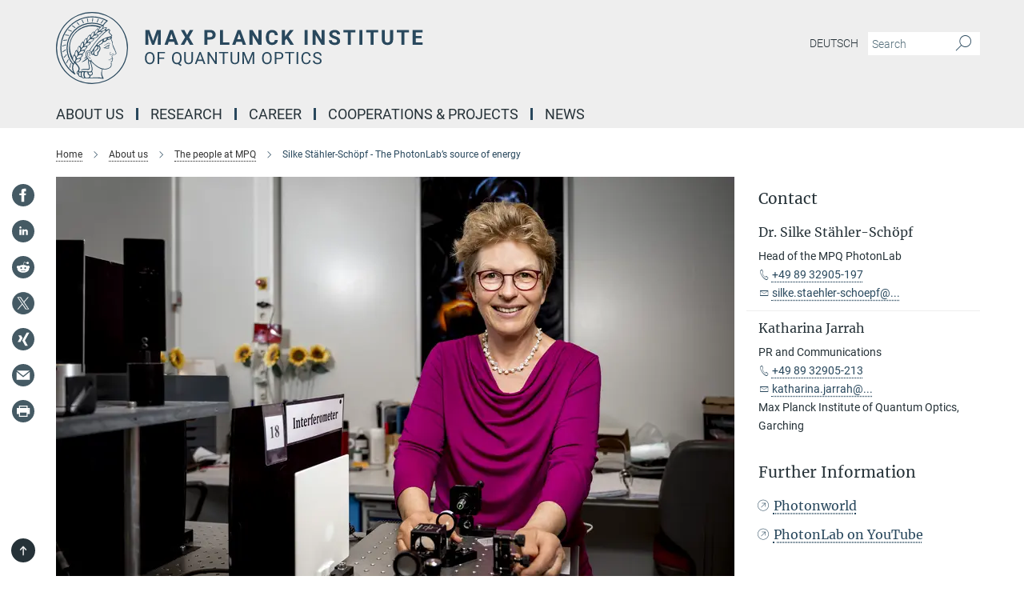

--- FILE ---
content_type: text/html; charset=utf-8
request_url: https://www.mpq.mpg.de/6718862/photonlab-silke-staehler-schoepf
body_size: 87390
content:
<!DOCTYPE html>
<html prefix="og: http://ogp.me/ns#" lang="en">
<head>
  <meta http-equiv="X-UA-Compatible" content="IE=edge">
  <meta content="width=device-width, initial-scale=1.0" name="viewport">
  <meta http-equiv="Content-Type" content="text/html; charset=utf-8"/>
  <title>Silke Stähler-Schöpf - The PhotonLab’s source of energy</title>
  
  <meta name="keywords" content="" /><meta name="description" content="" />
  
  
<meta property="og:title" content="The PhotonLab’s source of energy">
<meta property="og:description" content="">
<meta property="og:type" content="website">
<meta property="og:url" content="https://www.mpq.mpg.de/6718862/photonlab-silke-staehler-schoepf">
<meta property="og:image" content="https://www.mpq.mpg.de/6719225/teaser-1653925350.jpg?t=eyJ3aWR0aCI6MTIwMCwiaGVpZ2h0IjpudWxsLCJmaXQiOm51bGwsIm9ial9pZCI6NjcxOTIyNX0%3D--cfa66a01ce9fae86d8237ef0bddcc111547aaaee">


  
  <meta name="twitter:image" content="https://www.mpq.mpg.de/6719225/teaser-1653925350.jpg?t=eyJ3aWR0aCI6MTIwMCwiaGVpZ2h0Ijo2MjgsImZpdCI6ImNyb3AiLCJvYmpfaWQiOjY3MTkyMjV9--f4c44fa05f70d0edccd5def6061fd25f1635a657">


  <meta name="msapplication-TileColor" content="#fff" />
<meta name="msapplication-square70x70logo" content="/assets/touch-icon-70x70-16c94b19254f9bb0c9f8e8747559f16c0a37fd015be1b4a30d7d1b03ed51f755.png" />
<meta name="msapplication-square150x150logo" content="/assets/touch-icon-150x150-3b1e0a32c3b2d24a1f1f18502efcb8f9e198bf2fc47e73c627d581ffae537142.png" />
<meta name="msapplication-wide310x150logo" content="/assets/touch-icon-310x150-067a0b4236ec2cdc70297273ab6bf1fc2dcf6cc556a62eab064bbfa4f5256461.png" />
<meta name="msapplication-square310x310logo" content="/assets/touch-icon-310x310-d33ffcdc109f9ad965a6892ec61d444da69646747bd88a4ce7fe3d3204c3bf0b.png" />
<link rel="apple-touch-icon" type="image/png" href="/assets/touch-icon-180x180-a3e396f9294afe6618861344bef35fc0075f9631fe80702eb259befcd682a42c.png" sizes="180x180">
<link rel="icon" type="image/png" href="/assets/touch-icon-32x32-143e3880a2e335e870552727a7f643a88be592ac74a53067012b5c0528002367.png" sizes="32x32">

  <link rel="preload" href="/assets/roboto-v20-latin-ext_latin_greek-ext_greek_cyrillic-ext_cyrillic-700-8d2872cf0efbd26ce09519f2ebe27fb09f148125cf65964890cc98562e8d7aa3.woff2" as="font" type="font/woff2" crossorigin="anonymous">
  
  
  
  <script>var ROOT_PATH = '/';var LANGUAGE = 'en';var PATH_TO_CMS = 'https://mpq2.iedit.mpg.de';var INSTANCE_NAME = 'mpq2';</script>
  

      <style media="screen" id="critical-css">
            @font-face{font-family:'Merriweather';font-style:normal;font-weight:400;font-display:swap;src:url(/assets/merriweather-v22-latin-ext_latin-regular-66beb0431fbb61e4ea920ec62d1167d155c2debbbc0d5b760ae4eb2b43ba4e06.eot);src:local(""),url(/assets/merriweather-v22-latin-ext_latin-regular-66beb0431fbb61e4ea920ec62d1167d155c2debbbc0d5b760ae4eb2b43ba4e06.eot?#iefix) format("embedded-opentype"),url(/assets/merriweather-v22-latin-ext_latin-regular-0e44ebbb6e4641907c3b906f09c35fc59e1ff8432dfeb718a450914dfafaac9a.woff2) format("woff2"),url(/assets/merriweather-v22-latin-ext_latin-regular-3dc2f1d91d2ec19b945030a600c4403d69fed76f8ed8b3892ea416098e7265c1.woff) format("woff"),url(/assets/merriweather-v22-latin-ext_latin-regular-c093c8d68c6d812f4c2a1e6679c1a8d27ea21545ac9a3616e250f1be68869238.ttf) format("truetype"),url(/assets/merriweather-v22-latin-ext_latin-regular-4bf7dafac6ae725cfc671d36c7176c4e015417ebde856a0e06b4c09e1b45a57d.svg#Merriweather) format("svg")}@font-face{font-family:'Merriweather Sans';font-style:normal;font-weight:400;src:local("Merriweather Sans"),local("MerriweatherSans-Regular"),url(/assets/MerriweatherSans-Regular-d2efd4d9fe6ff129962f92dda627c4337b65ee6b3fb7da84709b805e15db6d81.ttf)}@font-face{font-family:'Merriweather Sans';font-style:normal;font-weight:400;src:local("Merriweather Sans"),local("MerriweatherSans-Regular"),url(/assets/MerriweatherSans-Regular-d2efd4d9fe6ff129962f92dda627c4337b65ee6b3fb7da84709b805e15db6d81.ttf)}@font-face{font-family:'Merriweather Sans';font-style:normal;font-weight:400;src:local("Merriweather Sans"),local("MerriweatherSans-Regular"),url(/assets/MerriweatherSans-Regular-d2efd4d9fe6ff129962f92dda627c4337b65ee6b3fb7da84709b805e15db6d81.ttf)}@font-face{font-family:'Merriweather Sans';font-style:normal;font-weight:300;src:local("Merriweather Sans Light"),local("MerriweatherSans-Light"),url(/assets/MerriweatherSans-Light-55861f721a7f90c7d40be3ed28aa945ad6bacd23ee524ab93d5243b8de669a2d.ttf)}@font-face{font-family:'Merriweather Sans';font-style:normal;font-weight:700;src:local("Merriweather Sans Bold"),local("MerriweatherSans-Bold"),url(/assets/MerriweatherSans-Bold-055f396e6f9a1fa9f7d627432ce1d7c5f532fa7853c287c57457d959897139b0.ttf)}@font-face{font-family:'Josefin Sans';font-style:normal;font-weight:700;src:local("Josefin Sans Bold"),local("JosefinSans-Bold"),url(/assets/JosefinSans-Bold-4c4040241f19417ddd84e38603d0e08c743e69d43dbdff491ff4ca0daeffa802.ttf)}@font-face{font-family:'Roboto';font-style:normal;font-weight:300;font-display:swap;src:url(/assets/roboto-v20-latin-ext_latin_greek-ext_greek_cyrillic-ext_cyrillic-300-435d7096bf6da56f8b4bfddec6c1f566dffea19d7f24bd14d4525ba898657679.eot);src:local(""),url(/assets/roboto-v20-latin-ext_latin_greek-ext_greek_cyrillic-ext_cyrillic-300-435d7096bf6da56f8b4bfddec6c1f566dffea19d7f24bd14d4525ba898657679.eot?#iefix) format("embedded-opentype"),url(/assets/roboto-v20-latin-ext_latin_greek-ext_greek_cyrillic-ext_cyrillic-300-78e391b02f442de38b10eec6b951be4eb10fc6723d0d12e09a668fd58cc4ed75.woff2) format("woff2"),url(/assets/roboto-v20-latin-ext_latin_greek-ext_greek_cyrillic-ext_cyrillic-300-5ca91c5114555a52b8b36228d5c3954418a1d3c5539bb95574b844792b0ca220.woff) format("woff"),url(/assets/roboto-v20-latin-ext_latin_greek-ext_greek_cyrillic-ext_cyrillic-300-16640b3fa7f58d40b5f616d6a3097e2875d533829c29df260b7cdec4d7be58f4.ttf) format("truetype"),url(/assets/roboto-v20-latin-ext_latin_greek-ext_greek_cyrillic-ext_cyrillic-300-53e32a84e92e043af3f9dce3d50e57ce1efe62ad101aa89660774b70a53b463a.svg#Roboto) format("svg")}@font-face{font-family:'Roboto';font-style:italic;font-weight:300;font-display:swap;src:url(/assets/roboto-v20-latin-ext_latin_greek-ext_greek_cyrillic-ext_cyrillic-300italic-ec376bb16f9e65b7dda0297a2d3ed6649076f0b3709562bc31334e14876f5854.eot);src:local(""),url(/assets/roboto-v20-latin-ext_latin_greek-ext_greek_cyrillic-ext_cyrillic-300italic-ec376bb16f9e65b7dda0297a2d3ed6649076f0b3709562bc31334e14876f5854.eot?#iefix) format("embedded-opentype"),url(/assets/roboto-v20-latin-ext_latin_greek-ext_greek_cyrillic-ext_cyrillic-300italic-0c71e7705498d4779fb5076a292f2106aec088d9d7e3c067bb5751e282a7ca88.woff2) format("woff2"),url(/assets/roboto-v20-latin-ext_latin_greek-ext_greek_cyrillic-ext_cyrillic-300italic-8df128092002db6ad32a11d2158d261b939e5dd8715308700fe1a02a3228105d.woff) format("woff"),url(/assets/roboto-v20-latin-ext_latin_greek-ext_greek_cyrillic-ext_cyrillic-300italic-822519363f3161064f90021e8979a85add692867f16444cd555ef51d4b9dc95c.ttf) format("truetype"),url(/assets/roboto-v20-latin-ext_latin_greek-ext_greek_cyrillic-ext_cyrillic-300italic-3cd097f009c3f57de9ba85f9cbe59cf19d0892d4027351806d91c7d27213d615.svg#Roboto) format("svg")}@font-face{font-family:'Roboto';font-style:normal;font-weight:400;font-display:swap;src:url(/assets/roboto-v20-latin-ext_latin_greek-ext_greek_cyrillic-ext_cyrillic-regular-ca97335987b26814c9a1128525e1c36748c4b59bbd0a6ac198cca1b3e1f19a47.eot);src:local(""),url(/assets/roboto-v20-latin-ext_latin_greek-ext_greek_cyrillic-ext_cyrillic-regular-ca97335987b26814c9a1128525e1c36748c4b59bbd0a6ac198cca1b3e1f19a47.eot?#iefix) format("embedded-opentype"),url(/assets/roboto-v20-latin-ext_latin_greek-ext_greek_cyrillic-ext_cyrillic-regular-e53c6e6f12e654511a31cef074d7890d31ff144d80c7f0c4c276bea9a91839f0.woff2) format("woff2"),url(/assets/roboto-v20-latin-ext_latin_greek-ext_greek_cyrillic-ext_cyrillic-regular-b1f39721c99437d4c8949a9330d548bb9d6cdbf80cd88d5fd543549fe3173b8c.woff) format("woff"),url(/assets/roboto-v20-latin-ext_latin_greek-ext_greek_cyrillic-ext_cyrillic-regular-9bcffbc3ad7737fe8e39c4f45c4e2152b2dc84638d87508a0be916e286ff3928.ttf) format("truetype"),url(/assets/roboto-v20-latin-ext_latin_greek-ext_greek_cyrillic-ext_cyrillic-regular-3bea3afe6e3078ec3b0e56cd80ad97b059bb335af794ba57b5845ff44b77bcd3.svg#Roboto) format("svg")}@font-face{font-family:'Roboto';font-style:italic;font-weight:400;font-display:swap;src:url(/assets/roboto-v20-latin-ext_latin_greek-ext_greek_cyrillic-ext_cyrillic-italic-f69fdfd6d1d0a4c842222ce093cc5660ebdce260a8f10ca6bda4f09ba9bfedea.eot);src:local(""),url(/assets/roboto-v20-latin-ext_latin_greek-ext_greek_cyrillic-ext_cyrillic-italic-f69fdfd6d1d0a4c842222ce093cc5660ebdce260a8f10ca6bda4f09ba9bfedea.eot?#iefix) format("embedded-opentype"),url(/assets/roboto-v20-latin-ext_latin_greek-ext_greek_cyrillic-ext_cyrillic-italic-97c5e50bb04419b691386360609236c0a1aa949105684d7db8fedc3c35cc3c91.woff2) format("woff2"),url(/assets/roboto-v20-latin-ext_latin_greek-ext_greek_cyrillic-ext_cyrillic-italic-13660f8926f257e5c63f6a5a723b3ae8aecd340258ee40868152eb9a9939a7d3.woff) format("woff"),url(/assets/roboto-v20-latin-ext_latin_greek-ext_greek_cyrillic-ext_cyrillic-italic-abde90d734b17b439edc49f2b27c8d6d10a4a0a0f295d5c1535cb3c0a0e2bd8d.ttf) format("truetype"),url(/assets/roboto-v20-latin-ext_latin_greek-ext_greek_cyrillic-ext_cyrillic-italic-5965290041d32ef9c7b1166269586ead7e989d55414ed66db27d177004eae3fc.svg#Roboto) format("svg")}@font-face{font-family:'Roboto';font-style:normal;font-weight:700;font-display:swap;src:url(/assets/roboto-v20-latin-ext_latin_greek-ext_greek_cyrillic-ext_cyrillic-700-6aa4356d93abb4f7c5a59bd0e05f1bbc25ffd273459e65966ddecaa80f8be19f.eot);src:local(""),url(/assets/roboto-v20-latin-ext_latin_greek-ext_greek_cyrillic-ext_cyrillic-700-6aa4356d93abb4f7c5a59bd0e05f1bbc25ffd273459e65966ddecaa80f8be19f.eot?#iefix) format("embedded-opentype"),url(/assets/roboto-v20-latin-ext_latin_greek-ext_greek_cyrillic-ext_cyrillic-700-8d2872cf0efbd26ce09519f2ebe27fb09f148125cf65964890cc98562e8d7aa3.woff2) format("woff2"),url(/assets/roboto-v20-latin-ext_latin_greek-ext_greek_cyrillic-ext_cyrillic-700-95d57dc45afb9c82a1fa417d4620c87c9d293487719630ac1b021f7e653a6891.woff) format("woff"),url(/assets/roboto-v20-latin-ext_latin_greek-ext_greek_cyrillic-ext_cyrillic-700-254e8be2b6cb8096f59e2d9e60c984801055371a3bea2999531a0cf9dfc393db.ttf) format("truetype"),url(/assets/roboto-v20-latin-ext_latin_greek-ext_greek_cyrillic-ext_cyrillic-700-2da189152a7f131b78c66343dbed734e1f1b31b679ee8ed97b9deb048080da06.svg#Roboto) format("svg")}@font-face{font-family:'Roboto';font-style:italic;font-weight:700;font-display:swap;src:url(/assets/roboto-v20-latin-ext_latin_greek-ext_greek_cyrillic-ext_cyrillic-700italic-9ee9aef483ed383ce18582ef3b55f7b2d91278b07a77b9a6ea4e72c322cdc616.eot);src:local(""),url(/assets/roboto-v20-latin-ext_latin_greek-ext_greek_cyrillic-ext_cyrillic-700italic-9ee9aef483ed383ce18582ef3b55f7b2d91278b07a77b9a6ea4e72c322cdc616.eot?#iefix) format("embedded-opentype"),url(/assets/roboto-v20-latin-ext_latin_greek-ext_greek_cyrillic-ext_cyrillic-700italic-00c1eaa7cafeb781b619ef7abbecf978ce3fb7be6b870b7cf1f29b947a2e45b4.woff2) format("woff2"),url(/assets/roboto-v20-latin-ext_latin_greek-ext_greek_cyrillic-ext_cyrillic-700italic-9cc3be355c151b807974482ce327ad855f8856e78b15a9dea8aec36295804e78.woff) format("woff"),url(/assets/roboto-v20-latin-ext_latin_greek-ext_greek_cyrillic-ext_cyrillic-700italic-9590be4b5d91eb81a948a84ddfb370005c69b546b49d2a6b70bee30b3090ae81.ttf) format("truetype"),url(/assets/roboto-v20-latin-ext_latin_greek-ext_greek_cyrillic-ext_cyrillic-700italic-63b1f75d9ff9eb92f7273a44a8677db95969553ad6d82141f71b3c25d729bd49.svg#Roboto) format("svg")}@font-face{font-family:'Open Sans';font-style:normal;font-weight:400;src:local("Open Sans"),local("OpenSans-Regular"),url(/assets/OpenSans-Regular-f20d5ed577a1ddc48fd428b61d9538ef88d6ddcc1ccd8565a2cf7e9f03bd4cc7.ttf)}@font-face{font-family:'Open Sans';font-style:normal;font-weight:700;src:local("Open Sans Bold"),local("OpenSans-Bold"),url(/assets/OpenSans-Bold-5ccf0a4d12a5fb44a9831d93841cee9c1188d900987a2b83d5884ee240d7ab46.ttf)}@font-face{font-family:'Open Sans';font-style:normal;font-weight:600;src:local("Open Sans Semi Bold"),local("OpenSans-SemiBold"),url(/assets/OpenSans-SemiBold-b3185de4446e67a69ed55fd1337466f660afc5f7eb161137865d21ae69778df1.ttf)}@font-face{font-family:'mpg_iconsregular';src:url(/assets/mpg_icons-webfont-0b8e4bd6ecdc12aad710d8d9d882d0e05fa5580824d8d5cee65048d70be5a133.eot);src:url(/assets/mpg_icons-webfont-fbcdd2a22910ced3dda265405bb43de9eb1be44ace22869d590c9b0069ac84cf.woff) format("woff");font-weight:normal;font-style:normal}.mpg-icon::after,.twitter_icon::after,.phone_icon::after,.email_icon::after,.external::after,.mpg-icon::before,.twitter_icon::before,.phone_icon::before,.email_icon::before,.external::before{-moz-osx-font-smoothing:grayscale;-webkit-font-smoothing:antialiased;font-family:"mpg_iconsregular";font-style:normal;font-weight:normal;line-height:1em;margin:0;vertical-align:middle}.mpg-icon-english::after{background-image:url(/assets/responsive/uk-581d9beff5f105fe0fc75e5630500da6edb38324921da716d39b49aab9d16d37.svg);background-repeat:no-repeat;background-size:contain;content:"";display:block;height:1em;width:2em}.mpg-icon-logo::before{content:"\F000" !important}.mpg-icon-up1::before{content:"\F001" !important}.mpg-icon-right1::before,.external::before{content:"\F002" !important}.mpg-icon-down1::before{content:"\F003" !important}.mpg-icon-left1::before{content:"\F004" !important}.mpg-icon-up2::before{content:"\F005" !important}.mpg-icon-right2::before{content:"\F006" !important}.mpg-icon-down2::after{content:"\F007" !important}.mpg-icon-left2::before{content:"\F008" !important}.mpg-icon-clipboard::before{content:"\F009" !important}.mpg-icon-pdf::before{content:"\F032" !important}.mpg-icon-event::before{content:"\F00a" !important}.mpg-icon-attention::before{content:"\F00b" !important}.mpg-icon-fax::before{content:"\F00c" !important}.mpg-icon-page::before{content:"\F00d" !important}.mpg-icon-filter::before{content:"\F00e" !important}.mpg-icon-lab::before{content:"\F00f" !important}.mpg-icon-interests::before,.mpg-icon-research_interests::before{content:"\F010" !important}.mpg-icon-question::before{content:"\F011" !important}.mpg-icon-home::before{content:"\F012" !important}.mpg-icon-search::after{content:"\F013" !important;font-size:2em;vertical-align:middle}.mpg-icon-email::before,.email_icon::before{content:"\F014" !important}.mpg-icon-video::before{content:"\F015" !important}.mpg-icon-play2::before{content:"\F016" !important}.mpg-icon-hierarchy::before{content:"\F017" !important}.mpg-icon-news::before{content:"\F018" !important}.mpg-icon-phone::before,.phone_icon::before{content:"\F019" !important}.mpg-icon-pin::before{content:"\F01a" !important}.mpg-icon-listen2::before{content:"\F01b" !important}.mpg-icon-presentation::before{content:"\F01c" !important}.mpg-icon-medal::before,.mpg-icon-research_medals::before{content:"\F01d" !important}.mpg-icon-book::before{content:"\F01e" !important}.mpg-icon-share::before{content:"\F01f" !important}.mpg-icon-sign::before{content:"\F020" !important}.mpg-icon-podcast::before,.mpg-icon-sound::before{content:"\F021" !important}.mpg-icon-tag::before{content:"\F022" !important}.mpg-icon-imprs::before{content:"\F023" !important}.mpg-icon-person::before{content:"\F024" !important}.mpg-icon-persons::before{content:"\F025" !important}.mpg-icon-vcard::before{content:"\F026" !important}.mpg-icon-facebook::after{content:"\F027" !important}.mpg-icon-linkedin::after{content:"\F028" !important}.mpg-icon-feed::after{content:"\F029" !important}.mpg-icon-twitter::before,.twitter_icon::before{content:"\F02a" !important}.mpg-icon-youtube::after{content:"\F02b" !important}.mpg-icon-drag-hor::before{content:"\F02c" !important}.mpg-icon-drag-ver::before{content:"\F02d" !important}.mpg-icon-image::before{content:"\F02e" !important}.mpg-icon-list::before{content:"\F02f" !important}.mpg-icon-at::before{content:"\F02f" !important}.mpg-icon-file-doc::before{content:"\F031" !important}.mpg-icon-file-pdf::before{content:"\F032" !important}.mpg-icon-file-ppt::before{content:"\F033" !important}.mpg-icon-file-zip::before{content:"\F034" !important}.mpg-icon-left3::before{content:"\F035" !important}.mpg-icon-right3::before{content:"\F036" !important}.mpg-icon-play::before{content:"\F037" !important}.mpg-icon-listen::before{content:"\F038" !important}.external:not(.more):not(.twitter_icon)::before{display:inline-block;font-size:.9em;margin-left:.1em;margin-right:.25em;transform:rotate(-45deg) translate(0, -0.15em)}.job-ticker .text-right .external.more::before{display:inline-block;font-size:1.3em;margin-left:.1em;margin-right:.25em;transform:rotate(-45deg) translate(0, -0.15em)}.extension_job_ticker .external.more.pull-right::before{transform:rotate(-45deg) translate(0, -0.15em)}.ticker a.more.external::before{transform:translate(-0.15em) rotate(-45deg)}.link_title.external:not(.more):not(.twitter_icon)::before{font-size:2em;margin-right:.1em;transform:rotate(-45deg) translate(0, -0.3em)}.email_icon::before{font-size:1.4em;display:inline-block}.phone_icon::before{font-size:1.4em;display:inline-block}.twitter_icon::before{font-size:1.4em;color:#1DA1F2;margin-right:3px;display:inline-block}.open_access_icon::after{vertical-align:text-top;display:inline-block;width:1.5ch;content:" ";height:1.2em;background:no-repeat right 25%/auto 80% url(/assets/Open_Access_logo_PLoS_white-a436fe520f67d515e6e55d715d61592a87803ff4468597bf3ec5e83c1690b4a1.svg)}.mpg-icon::after,.external::after,.email_icon::after,.phone_icon::after,.twitter_icon::after,.mpg-icon::before,.external::before,.email_icon::before,.phone_icon::before,.twitter_icon::before{-moz-osx-font-smoothing:grayscale;-webkit-font-smoothing:antialiased;font-family:"mpg_iconsregular";font-style:normal;font-weight:normal;line-height:1em;margin:0;vertical-align:middle}.mpg-icon::after,.email_icon::after,.phone_icon::after,.twitter_icon::after,ol.breadcrumb>li.breadcrumb-item:not(:first-child)::after,.external::after,.mpg-icon::before,.email_icon::before,.phone_icon::before,.twitter_icon::before,ol.breadcrumb>li.breadcrumb-item:not(:first-child)::before,.external::before{-moz-osx-font-smoothing:grayscale;-webkit-font-smoothing:antialiased;font-family:"mpg_iconsregular";font-style:normal;font-weight:normal;line-height:1em;margin:0;vertical-align:middle}.mpg-icon::after,.external::after,.email_icon::after,.phone_icon::after,.twitter_icon::after,ol.breadcrumb>li.breadcrumb-item:not(:first-child)::after,.mpg-icon::before,.external::before,.email_icon::before,.phone_icon::before,.twitter_icon::before,ol.breadcrumb>li.breadcrumb-item:not(:first-child)::before{-moz-osx-font-smoothing:grayscale;-webkit-font-smoothing:antialiased;font-family:"mpg_iconsregular";font-style:normal;font-weight:normal;line-height:1em;margin:0;vertical-align:middle}.mpg-icon-logo::before{content:"" !important}.external::before{content:"" !important}ol.breadcrumb>li.breadcrumb-item:not(:first-child)::before{content:"" !important}.mpg-icon-down2::after{content:"" !important}.mpg-icon-fax::before{content:"" !important}.mpg-icon-search::after{content:"" !important;font-size:2em;vertical-align:middle}.mpg-icon-email::before,.email_icon::before{content:"" !important}.mpg-icon-news::before{content:"" !important}.mpg-icon-phone::before,.phone_icon::before{content:"" !important}.external:not(.more):not(.twitter_icon)::before{display:inline-block;font-size:.9em;margin-left:.1em;margin-right:.25em;transform:rotate(-45deg) translate(0, -0.15em)}html{font-family:sans-serif;-ms-text-size-adjust:100%;-webkit-text-size-adjust:100%}body{margin:0}footer,header,main,nav{display:block}article,aside,figcaption,figure,footer,header,main,nav{display:block}article,aside,footer,header,nav{display:block}article,aside,footer,header,main,nav{display:block}a{background-color:transparent}h1{font-size:2em;margin:0.67em 0}img{border:0}svg:not(:root){overflow:hidden}figure{margin:1em 40px}button,input{color:inherit;font:inherit;margin:0}button{overflow:visible}button{text-transform:none}button{-webkit-appearance:button}button::-moz-focus-inner,input::-moz-focus-inner{border:0;padding:0}input{line-height:normal}input[type="checkbox"]{box-sizing:border-box;padding:0}input[type="search"]{-webkit-appearance:textfield;box-sizing:content-box}input[type="search"]::-webkit-search-cancel-button,input[type="search"]::-webkit-search-decoration{-webkit-appearance:none}table{border-collapse:collapse;border-spacing:0}th{padding:0}*{-webkit-box-sizing:border-box;-moz-box-sizing:border-box;box-sizing:border-box}*:before,*:after{-webkit-box-sizing:border-box;-moz-box-sizing:border-box;box-sizing:border-box}html{font-size:10px}body{font-family:"Roboto","Tahoma",Arial,sans-serif;font-size:16px;line-height:1.7;color:#333333;background-color:#fff}input,button{font-family:inherit;font-size:inherit;line-height:inherit}a{color:#29485d;text-decoration:none}figure{margin:0}img{vertical-align:middle}.img-responsive{display:block;max-width:100%;height:auto}h2{font-family:inherit;font-weight:500;line-height:1.1;color:inherit}h1,h2,h4,.h3{font-family:inherit;font-weight:500;line-height:1.1;color:inherit}h1,h2,.h3{font-family:inherit;font-weight:500;line-height:1.1;color:inherit}h1,h2,h3,.h4,.research_report .research_head_fields .header-text{font-family:inherit;font-weight:500;line-height:1.1;color:inherit}h1,h2{font-family:inherit;font-weight:500;line-height:1.1;color:inherit}h2{margin-top:27px;margin-bottom:13.5px}h1,h2,.h3{margin-top:27px;margin-bottom:13.5px}h1,h2,h3{margin-top:27px;margin-bottom:13.5px}h1,h2{margin-top:27px;margin-bottom:13.5px}h4{margin-top:13.5px;margin-bottom:13.5px}.h4,.research_report .research_head_fields .header-text{margin-top:13.5px;margin-bottom:13.5px}h1{font-size:34px}h2{font-size:22px}.h3{font-size:19px}h3{font-size:19px}h4{font-size:16px}.h4,.research_report .research_head_fields .header-text{font-size:16px}p{margin:0 0 13.5px}.text-center{text-align:center}ul{margin-top:0;margin-bottom:13.5px}ul,ol{margin-top:0;margin-bottom:13.5px}ul ul{margin-bottom:0}.container:before,.container:after{display:table;content:" "}.row:before,.row:after{display:table;content:" "}.nav:before,.nav:after{display:table;content:" "}.navbar:before,.navbar:after{display:table;content:" "}.navbar-header:before,.navbar-header:after{display:table;content:" "}.navbar-collapse:before,.navbar-collapse:after{display:table;content:" "}.clearfix:before,.clearfix:after{display:table;content:" "}.container-fluid:before,.container-fluid:after{display:table;content:" "}.container:after{clear:both}.row:after{clear:both}.nav:after{clear:both}.navbar:after{clear:both}.navbar-header:after{clear:both}.navbar-collapse:after{clear:both}.clearfix:after{clear:both}.container-fluid:after{clear:both}.container{padding-right:15px;padding-left:15px;margin-right:auto;margin-left:auto}@media (min-width: 768px){.container{width:750px}}@media (min-width: 992px){.container{width:970px}}@media (min-width: 1200px){.container{width:1170px}}.container-fluid{padding-right:15px;padding-left:15px;margin-right:auto;margin-left:auto}.row{margin-right:-15px;margin-left:-15px}.container{padding-right:15px;padding-left:15px;margin-right:auto;margin-left:auto}.container:before,.container:after{display:table;content:" "}.container:after{clear:both}@media (min-width: 768px){.container{width:750px}}@media (min-width: 992px){.container{width:970px}}@media (min-width: 1200px){.container{width:1170px}}.container-fluid{padding-right:15px;padding-left:15px;margin-right:auto;margin-left:auto}.container-fluid:before,.container-fluid:after{display:table;content:" "}.container-fluid:after{clear:both}.row{margin-right:-15px;margin-left:-15px}.row:before,.row:after{display:table;content:" "}.row:after{clear:both}.row-no-gutters{margin-right:0;margin-left:0}.row-no-gutters [class*="col-"]{padding-right:0;padding-left:0}.col-xs-1,.col-sm-1,.col-md-1,.col-lg-1,.col-xs-2,.col-sm-2,.col-md-2,.col-lg-2,.col-xs-3,.col-sm-3,.col-md-3,.col-lg-3,.col-xs-4,.col-sm-4,.col-md-4,.col-lg-4,.col-xs-5,.col-sm-5,.col-md-5,.col-lg-5,.col-xs-6,.col-sm-6,.col-md-6,.col-lg-6,.col-xs-7,.col-sm-7,.col-md-7,.col-lg-7,.col-xs-8,.col-sm-8,.col-md-8,.col-lg-8,.col-xs-9,.col-sm-9,.col-md-9,.col-lg-9,.col-xs-10,.col-sm-10,.col-md-10,.col-lg-10,.col-xs-11,.col-sm-11,.col-md-11,.col-lg-11,.col-xs-12,.col-sm-12,.col-md-12,.col-lg-12{position:relative;min-height:1px;padding-right:15px;padding-left:15px}.col-xs-1,.col-xs-2,.col-xs-3,.col-xs-4,.col-xs-5,.col-xs-6,.col-xs-7,.col-xs-8,.col-xs-9,.col-xs-10,.col-xs-11,.col-xs-12{float:left}.col-xs-1{width:8.3333333333%}.col-xs-2{width:16.6666666667%}.col-xs-3{width:25%}.col-xs-4{width:33.3333333333%}.col-xs-5{width:41.6666666667%}.col-xs-6{width:50%}.col-xs-7{width:58.3333333333%}.col-xs-8{width:66.6666666667%}.col-xs-9{width:75%}.col-xs-10{width:83.3333333333%}.col-xs-11{width:91.6666666667%}.col-xs-12{width:100%}.col-xs-pull-0{right:auto}.col-xs-pull-1{right:8.3333333333%}.col-xs-pull-2{right:16.6666666667%}.col-xs-pull-3{right:25%}.col-xs-pull-4{right:33.3333333333%}.col-xs-pull-5{right:41.6666666667%}.col-xs-pull-6{right:50%}.col-xs-pull-7{right:58.3333333333%}.col-xs-pull-8{right:66.6666666667%}.col-xs-pull-9{right:75%}.col-xs-pull-10{right:83.3333333333%}.col-xs-pull-11{right:91.6666666667%}.col-xs-pull-12{right:100%}.col-xs-push-0{left:auto}.col-xs-push-1{left:8.3333333333%}.col-xs-push-2{left:16.6666666667%}.col-xs-push-3{left:25%}.col-xs-push-4{left:33.3333333333%}.col-xs-push-5{left:41.6666666667%}.col-xs-push-6{left:50%}.col-xs-push-7{left:58.3333333333%}.col-xs-push-8{left:66.6666666667%}.col-xs-push-9{left:75%}.col-xs-push-10{left:83.3333333333%}.col-xs-push-11{left:91.6666666667%}.col-xs-push-12{left:100%}.col-xs-offset-0{margin-left:0%}.col-xs-offset-1{margin-left:8.3333333333%}.col-xs-offset-2{margin-left:16.6666666667%}.col-xs-offset-3{margin-left:25%}.col-xs-offset-4{margin-left:33.3333333333%}.col-xs-offset-5{margin-left:41.6666666667%}.col-xs-offset-6{margin-left:50%}.col-xs-offset-7{margin-left:58.3333333333%}.col-xs-offset-8{margin-left:66.6666666667%}.col-xs-offset-9{margin-left:75%}.col-xs-offset-10{margin-left:83.3333333333%}.col-xs-offset-11{margin-left:91.6666666667%}.col-xs-offset-12{margin-left:100%}@media (min-width: 768px){.col-sm-1,.col-sm-2,.col-sm-3,.col-sm-4,.col-sm-5,.col-sm-6,.col-sm-7,.col-sm-8,.col-sm-9,.col-sm-10,.col-sm-11,.col-sm-12{float:left}.col-sm-1{width:8.3333333333%}.col-sm-2{width:16.6666666667%}.col-sm-3{width:25%}.col-sm-4{width:33.3333333333%}.col-sm-5{width:41.6666666667%}.col-sm-6{width:50%}.col-sm-7{width:58.3333333333%}.col-sm-8{width:66.6666666667%}.col-sm-9{width:75%}.col-sm-10{width:83.3333333333%}.col-sm-11{width:91.6666666667%}.col-sm-12{width:100%}.col-sm-pull-0{right:auto}.col-sm-pull-1{right:8.3333333333%}.col-sm-pull-2{right:16.6666666667%}.col-sm-pull-3{right:25%}.col-sm-pull-4{right:33.3333333333%}.col-sm-pull-5{right:41.6666666667%}.col-sm-pull-6{right:50%}.col-sm-pull-7{right:58.3333333333%}.col-sm-pull-8{right:66.6666666667%}.col-sm-pull-9{right:75%}.col-sm-pull-10{right:83.3333333333%}.col-sm-pull-11{right:91.6666666667%}.col-sm-pull-12{right:100%}.col-sm-push-0{left:auto}.col-sm-push-1{left:8.3333333333%}.col-sm-push-2{left:16.6666666667%}.col-sm-push-3{left:25%}.col-sm-push-4{left:33.3333333333%}.col-sm-push-5{left:41.6666666667%}.col-sm-push-6{left:50%}.col-sm-push-7{left:58.3333333333%}.col-sm-push-8{left:66.6666666667%}.col-sm-push-9{left:75%}.col-sm-push-10{left:83.3333333333%}.col-sm-push-11{left:91.6666666667%}.col-sm-push-12{left:100%}.col-sm-offset-0{margin-left:0%}.col-sm-offset-1{margin-left:8.3333333333%}.col-sm-offset-2{margin-left:16.6666666667%}.col-sm-offset-3{margin-left:25%}.col-sm-offset-4{margin-left:33.3333333333%}.col-sm-offset-5{margin-left:41.6666666667%}.col-sm-offset-6{margin-left:50%}.col-sm-offset-7{margin-left:58.3333333333%}.col-sm-offset-8{margin-left:66.6666666667%}.col-sm-offset-9{margin-left:75%}.col-sm-offset-10{margin-left:83.3333333333%}.col-sm-offset-11{margin-left:91.6666666667%}.col-sm-offset-12{margin-left:100%}}@media (min-width: 992px){.col-md-1,.col-md-2,.col-md-3,.col-md-4,.col-md-5,.col-md-6,.col-md-7,.col-md-8,.col-md-9,.col-md-10,.col-md-11,.col-md-12{float:left}.col-md-1{width:8.3333333333%}.col-md-2{width:16.6666666667%}.col-md-3{width:25%}.col-md-4{width:33.3333333333%}.col-md-5{width:41.6666666667%}.col-md-6{width:50%}.col-md-7{width:58.3333333333%}.col-md-8{width:66.6666666667%}.col-md-9{width:75%}.col-md-10{width:83.3333333333%}.col-md-11{width:91.6666666667%}.col-md-12{width:100%}.col-md-pull-0{right:auto}.col-md-pull-1{right:8.3333333333%}.col-md-pull-2{right:16.6666666667%}.col-md-pull-3{right:25%}.col-md-pull-4{right:33.3333333333%}.col-md-pull-5{right:41.6666666667%}.col-md-pull-6{right:50%}.col-md-pull-7{right:58.3333333333%}.col-md-pull-8{right:66.6666666667%}.col-md-pull-9{right:75%}.col-md-pull-10{right:83.3333333333%}.col-md-pull-11{right:91.6666666667%}.col-md-pull-12{right:100%}.col-md-push-0{left:auto}.col-md-push-1{left:8.3333333333%}.col-md-push-2{left:16.6666666667%}.col-md-push-3{left:25%}.col-md-push-4{left:33.3333333333%}.col-md-push-5{left:41.6666666667%}.col-md-push-6{left:50%}.col-md-push-7{left:58.3333333333%}.col-md-push-8{left:66.6666666667%}.col-md-push-9{left:75%}.col-md-push-10{left:83.3333333333%}.col-md-push-11{left:91.6666666667%}.col-md-push-12{left:100%}.col-md-offset-0{margin-left:0%}.col-md-offset-1{margin-left:8.3333333333%}.col-md-offset-2{margin-left:16.6666666667%}.col-md-offset-3{margin-left:25%}.col-md-offset-4{margin-left:33.3333333333%}.col-md-offset-5{margin-left:41.6666666667%}.col-md-offset-6{margin-left:50%}.col-md-offset-7{margin-left:58.3333333333%}.col-md-offset-8{margin-left:66.6666666667%}.col-md-offset-9{margin-left:75%}.col-md-offset-10{margin-left:83.3333333333%}.col-md-offset-11{margin-left:91.6666666667%}.col-md-offset-12{margin-left:100%}}@media (min-width: 1200px){.col-lg-1,.col-lg-2,.col-lg-3,.col-lg-4,.col-lg-5,.col-lg-6,.col-lg-7,.col-lg-8,.col-lg-9,.col-lg-10,.col-lg-11,.col-lg-12{float:left}.col-lg-1{width:8.3333333333%}.col-lg-2{width:16.6666666667%}.col-lg-3{width:25%}.col-lg-4{width:33.3333333333%}.col-lg-5{width:41.6666666667%}.col-lg-6{width:50%}.col-lg-7{width:58.3333333333%}.col-lg-8{width:66.6666666667%}.col-lg-9{width:75%}.col-lg-10{width:83.3333333333%}.col-lg-11{width:91.6666666667%}.col-lg-12{width:100%}.col-lg-pull-0{right:auto}.col-lg-pull-1{right:8.3333333333%}.col-lg-pull-2{right:16.6666666667%}.col-lg-pull-3{right:25%}.col-lg-pull-4{right:33.3333333333%}.col-lg-pull-5{right:41.6666666667%}.col-lg-pull-6{right:50%}.col-lg-pull-7{right:58.3333333333%}.col-lg-pull-8{right:66.6666666667%}.col-lg-pull-9{right:75%}.col-lg-pull-10{right:83.3333333333%}.col-lg-pull-11{right:91.6666666667%}.col-lg-pull-12{right:100%}.col-lg-push-0{left:auto}.col-lg-push-1{left:8.3333333333%}.col-lg-push-2{left:16.6666666667%}.col-lg-push-3{left:25%}.col-lg-push-4{left:33.3333333333%}.col-lg-push-5{left:41.6666666667%}.col-lg-push-6{left:50%}.col-lg-push-7{left:58.3333333333%}.col-lg-push-8{left:66.6666666667%}.col-lg-push-9{left:75%}.col-lg-push-10{left:83.3333333333%}.col-lg-push-11{left:91.6666666667%}.col-lg-push-12{left:100%}.col-lg-offset-0{margin-left:0%}.col-lg-offset-1{margin-left:8.3333333333%}.col-lg-offset-2{margin-left:16.6666666667%}.col-lg-offset-3{margin-left:25%}.col-lg-offset-4{margin-left:33.3333333333%}.col-lg-offset-5{margin-left:41.6666666667%}.col-lg-offset-6{margin-left:50%}.col-lg-offset-7{margin-left:58.3333333333%}.col-lg-offset-8{margin-left:66.6666666667%}.col-lg-offset-9{margin-left:75%}.col-lg-offset-10{margin-left:83.3333333333%}.col-lg-offset-11{margin-left:91.6666666667%}.col-lg-offset-12{margin-left:100%}}table{background-color:transparent}th{text-align:left}label{display:inline-block;max-width:100%;margin-bottom:5px;font-weight:700}input[type="search"]{-webkit-box-sizing:border-box;-moz-box-sizing:border-box;box-sizing:border-box;-webkit-appearance:none;appearance:none}input[type="checkbox"]{margin:4px 0 0;margin-top:1px \9;line-height:normal}.form-control{display:block;width:100%;height:41px;padding:6px 12px;font-size:16px;line-height:1.7;color:#555555;background-color:#fff;background-image:none;border:1px solid #ccc;border-radius:0;-webkit-box-shadow:inset 0 1px 1px rgba(0,0,0,0.075);box-shadow:inset 0 1px 1px rgba(0,0,0,0.075)}.form-control::-ms-expand{background-color:transparent;border:0}.form-group{margin-bottom:15px}@media (min-width: 768px){.navbar-form .form-group{display:inline-block;margin-bottom:0;vertical-align:middle}.navbar-form .form-control{display:inline-block;width:auto;vertical-align:middle}}.form-control::-moz-placeholder{color:#999;opacity:1}.form-control:-ms-input-placeholder{color:#999}.form-control::-webkit-input-placeholder{color:#999}.btn{display:inline-block;margin-bottom:0;font-weight:normal;text-align:center;white-space:nowrap;vertical-align:middle;touch-action:manipulation;background-image:none;border:1px solid transparent;padding:6px 12px;font-size:16px;line-height:1.7;border-radius:0}.btn-default{color:#333;background-color:#fff;border-color:#ccc}.btn-primary{color:#fff;background-color:#29485d;border-color:#213a4b}.collapse{display:none}.dropdown{position:relative}.dropdown-menu{position:absolute;top:100%;left:0;z-index:1000;display:none;float:left;min-width:160px;padding:5px 0;margin:2px 0 0;font-size:16px;text-align:left;list-style:none;background-color:#fff;background-clip:padding-box;border:1px solid #ccc;border:1px solid rgba(0,0,0,0.15);border-radius:0;-webkit-box-shadow:0 6px 12px rgba(0,0,0,0.175);box-shadow:0 6px 12px rgba(0,0,0,0.175)}.nav{padding-left:0;margin-bottom:0;list-style:none}.nav>li{position:relative;display:block}.nav>li>a{position:relative;display:block;padding:10px 15px}.navbar{position:relative;min-height:50px;margin-bottom:27px;border:1px solid transparent}@media (min-width: 992px){.navbar{border-radius:0}}@media (min-width: 992px){.navbar-header{float:left}}.navbar-collapse{padding-right:15px;padding-left:15px;overflow-x:visible;border-top:1px solid transparent;box-shadow:inset 0 1px 0 rgba(255,255,255,0.1);-webkit-overflow-scrolling:touch}@media (min-width: 992px){.navbar-collapse{width:auto;border-top:0;box-shadow:none}.navbar-collapse.collapse{display:block !important;height:auto !important;padding-bottom:0;overflow:visible !important}}.container>.navbar-header{margin-right:-15px;margin-left:-15px}@media (min-width: 992px){.container>.navbar-header{margin-right:0;margin-left:0}}.navbar-brand{float:left;height:50px;padding:11.5px 15px;font-size:20px;line-height:27px}@media (min-width: 992px){.navbar>.container .navbar-brand{margin-left:-15px}}.navbar-toggle{position:relative;float:right;padding:9px 10px;margin-right:15px;margin-top:8px;margin-bottom:8px;background-color:transparent;background-image:none;border:1px solid transparent;border-radius:0}@media (min-width: 992px){.navbar-toggle{display:none}}.navbar-nav{margin:5.75px -15px}@media (min-width: 992px){.navbar-nav{float:left;margin:0}.navbar-nav>li{float:left}.navbar-nav>li>a{padding-top:11.5px;padding-bottom:11.5px}}.navbar-nav>li>a{padding-top:10px;padding-bottom:10px;line-height:27px}.navbar-form{padding:10px 15px;margin-right:-15px;margin-left:-15px;border-top:1px solid transparent;border-bottom:1px solid transparent;-webkit-box-shadow:inset 0 1px 0 rgba(255,255,255,0.1),0 1px 0 rgba(255,255,255,0.1);box-shadow:inset 0 1px 0 rgba(255,255,255,0.1),0 1px 0 rgba(255,255,255,0.1);margin-top:4.5px;margin-bottom:4.5px}@media (min-width: 992px){.navbar-form{width:auto;padding-top:0;padding-bottom:0;margin-right:0;margin-left:0;border:0;-webkit-box-shadow:none;box-shadow:none}}@media (max-width: 991px){.navbar-form .form-group{margin-bottom:5px}.navbar-form .form-group:last-child{margin-bottom:0}}.navbar-nav>li>.dropdown-menu{margin-top:0;border-top-left-radius:0;border-top-right-radius:0}@media (min-width: 992px){.navbar-left{float:left !important}.navbar-right{float:right !important;margin-right:-15px}}.navbar-default{background-color:#f8f8f8;border-color:#e7e7e7}.navbar-default .navbar-nav>li>a{color:#263238}.navbar-default .navbar-toggle{border-color:#ddd}.navbar-default .navbar-collapse,.navbar-default .navbar-form{border-color:#e7e7e7}.breadcrumb{padding:8px 15px;margin-bottom:27px;list-style:none;background-color:#f5f5f5;border-radius:0}.breadcrumb>li{display:inline-block}.breadcrumb>li+li:before{padding:0 5px;color:#ccc;content:"/ "}.breadcrumb>.active{color:#455a64}.pull-left{float:left !important}@-ms-viewport{width:device-width}.visible-xs{display:none !important}.visible-sm{display:none !important}.visible-md{display:none !important}.visible-lg{display:none !important}.visible-xs-block,.visible-xs-inline,.visible-xs-inline-block,.visible-sm-block,.visible-sm-inline,.visible-sm-inline-block,.visible-md-block,.visible-md-inline,.visible-md-inline-block,.visible-lg-block,.visible-lg-inline,.visible-lg-inline-block{display:none !important}@media (max-width: 767px){.visible-xs{display:block !important}table.visible-xs{display:table !important}tr.visible-xs{display:table-row !important}th.visible-xs,td.visible-xs{display:table-cell !important}}@media (max-width: 767px){.visible-xs-block{display:block !important}}@media (max-width: 767px){.visible-xs-inline{display:inline !important}}@media (max-width: 767px){.visible-xs-inline-block{display:inline-block !important}}@media (min-width: 768px) and (max-width: 991px){.visible-sm{display:block !important}table.visible-sm{display:table !important}tr.visible-sm{display:table-row !important}th.visible-sm,td.visible-sm{display:table-cell !important}}@media (min-width: 768px) and (max-width: 991px){.visible-sm-block{display:block !important}}@media (min-width: 768px) and (max-width: 991px){.visible-sm-inline{display:inline !important}}@media (min-width: 768px) and (max-width: 991px){.visible-sm-inline-block{display:inline-block !important}}@media (min-width: 992px) and (max-width: 1199px){.visible-md{display:block !important}table.visible-md{display:table !important}tr.visible-md{display:table-row !important}th.visible-md,td.visible-md{display:table-cell !important}}@media (min-width: 992px) and (max-width: 1199px){.visible-md-block{display:block !important}}@media (min-width: 992px) and (max-width: 1199px){.visible-md-inline{display:inline !important}}@media (min-width: 992px) and (max-width: 1199px){.visible-md-inline-block{display:inline-block !important}}@media (min-width: 1200px){.visible-lg{display:block !important}table.visible-lg{display:table !important}tr.visible-lg{display:table-row !important}th.visible-lg,td.visible-lg{display:table-cell !important}}@media (min-width: 1200px){.visible-lg-block{display:block !important}}@media (min-width: 1200px){.visible-lg-inline{display:inline !important}}@media (min-width: 1200px){.visible-lg-inline-block{display:inline-block !important}}@media (max-width: 767px){.hidden-xs{display:none !important}}@media (min-width: 768px) and (max-width: 991px){.hidden-sm{display:none !important}}@media (min-width: 992px) and (max-width: 1199px){.hidden-md{display:none !important}}@media (min-width: 1200px){.hidden-lg{display:none !important}}.visible-print{display:none !important}@media print{.visible-print{display:block !important}table.visible-print{display:table !important}tr.visible-print{display:table-row !important}th.visible-print,td.visible-print{display:table-cell !important}}.visible-print-block{display:none !important}@media print{.visible-print-block{display:block !important}}.visible-print-inline{display:none !important}@media print{.visible-print-inline{display:inline !important}}.visible-print-inline-block{display:none !important}@media print{.visible-print-inline-block{display:inline-block !important}}@media print{.hidden-print{display:none !important}}.visible-print-block{display:none !important}.slick-slider{-ms-touch-action:pan-y;-webkit-touch-callout:none;box-sizing:border-box;display:block;position:relative;touch-action:pan-y;visibility:hidden}.slick-initialized{visibility:visible}.slick-list{display:block;margin:0;overflow:hidden;padding:0;position:relative}.slick-slider .slick-track,.slick-slider .slick-list{-moz-transform:translate3d(0, 0, 0);-ms-transform:translate3d(0, 0, 0);-o-transform:translate3d(0, 0, 0);-webkit-transform:translate3d(0, 0, 0);transform:translate3d(0, 0, 0)}.slick-track{display:block;left:0;position:relative;top:0}.slick-track::before,.slick-track::after{content:"";display:table}.slick-track::after{clear:both}.slick-slide{display:none;float:right;height:100%;min-height:1px}.slick-slide img{display:block}.slick-initialized .slick-slide{display:block}.slick-pause-section{position:absolute;width:100%;bottom:-20px;height:20px;visibility:visible;text-align:center}.slick-pause-button{border:none;background:none;color:#29485d}#related-articles-container .slick-pause-section{bottom:0}@media (min-width: 768px){#related-articles-container .slick-pause-section{display:none}}header.navbar{background-color:#eeeeee;border:0;border-radius:0;margin:0}header.navbar .container{padding:0}header.navbar .navbar-header{position:relative}header.navbar .navbar-header svg rect{fill:#29485d;transition:transform 0.5s}header.navbar .navbar-header a.navbar-brand{background-image:url(/assets/responsive/logo-square-f232279c21f2b99c6eef21059e9521e3ddcfe8f893608fdfb223dee6007b3e75.svg);background-repeat:no-repeat;background-size:contain;font-size:72px;height:140px;position:relative;width:140px;z-index:10}header.navbar .navbar-header a.navbar-brand::before{color:#fff;font-size:82px;left:.15em;position:relative;width:80px;height:80px}header.navbar button.navbar-toggle[aria-expanded="true"] svg rect.burgerline-1{transform:rotate(45deg) translateY(10px)}header.navbar button.navbar-toggle[aria-expanded="true"] svg rect.burgerline-2{transform:rotate(45deg)}header.navbar button.navbar-toggle[aria-expanded="true"] svg rect.burgerline-3{transform:rotate(-45deg) translateY(-10px)}header.navbar .navbar-title-wrapper,header.navbar .lang-search{margin-left:0;width:auto}header.navbar .navbar-title-wrapper>.navbar-collapse,header.navbar .lang-search>.navbar-collapse{margin-top:40px;position:relative}header.navbar .navbar-title-wrapper .navbar-form,header.navbar .lang-search .navbar-form{margin:0}header.navbar .navbar-title-wrapper .navbar-form .btn,header.navbar .navbar-title-wrapper .navbar-form .form-control,header.navbar .lang-search .navbar-form .btn,header.navbar .lang-search .navbar-form .form-control{background-color:transparent;border:0;border-radius:0;box-shadow:none;color:rgba(41,72,93,0.5)}header.navbar .navbar-title-wrapper .navbar-form .btn,header.navbar .lang-search .navbar-form .btn{padding-bottom:0;padding-top:0}header.navbar .navbar-title-wrapper .navbar-form .btn i::after,header.navbar .lang-search .navbar-form .btn i::after{color:#29485d}header.navbar .navbar-title-wrapper #nav-main,header.navbar .lang-search #nav-main{margin-bottom:5px}header.navbar .navbar-title-wrapper .navbar-collapse .navbar-nav.navbar-meta,header.navbar .lang-search .navbar-collapse .navbar-nav.navbar-meta{position:absolute;right:15px;z-index:10;display:grid;grid-template-columns:repeat(6, auto)}@media (min-width: 1260px){header.navbar .navbar-title-wrapper .navbar-collapse .navbar-nav.navbar-meta.pwa-visible,header.navbar .lang-search .navbar-collapse .navbar-nav.navbar-meta.pwa-visible{right:-14px}header.navbar .navbar-title-wrapper .navbar-collapse .navbar-nav.navbar-meta .external-backlink,header.navbar .lang-search .navbar-collapse .navbar-nav.navbar-meta .external-backlink{padding-right:30px}}header.navbar .navbar-title-wrapper .navbar-collapse .navbar-nav.navbar-meta .external-backlink,header.navbar .lang-search .navbar-collapse .navbar-nav.navbar-meta .external-backlink{order:10;grid-column:1 / -1}header.navbar .navbar-title-wrapper .navbar-collapse .navbar-nav.navbar-meta>li>a,header.navbar .lang-search .navbar-collapse .navbar-nav.navbar-meta>li>a{color:#263238;font-size:14px;padding:.1em .5em}header.navbar .navbar-title-wrapper .navbar-collapse .navbar-nav.navbar-meta>li>a.backlink,header.navbar .lang-search .navbar-collapse .navbar-nav.navbar-meta>li>a.backlink{padding:20px 0 0 0;color:black;text-transform:none;font-size:15px;font-family:"Merriweather", serif;text-align:right}header.navbar .navbar-title-wrapper .navbar-collapse .navbar-nav.navbar-meta>li>a.backlink::before,header.navbar .lang-search .navbar-collapse .navbar-nav.navbar-meta>li>a.backlink::before{font-weight:bold;transform:translate(0, -1px) rotate(-45deg) translate(0, -0.15em)}header.navbar .navbar-title-wrapper .navbar-collapse .navbar-nav.navbar-meta .search-field,header.navbar .lang-search .navbar-collapse .navbar-nav.navbar-meta .search-field{padding-left:5px;padding-right:0}header.navbar .navbar-title-wrapper .navbar-collapse .navbar-nav.navbar-meta .search-field .form-group,header.navbar .lang-search .navbar-collapse .navbar-nav.navbar-meta .search-field .form-group{background-color:#fff}header.navbar .navbar-title-wrapper .navbar-collapse .navbar-nav.navbar-meta .search-field input,header.navbar .lang-search .navbar-collapse .navbar-nav.navbar-meta .search-field input{color:#546E7A !important;font-size:14px;height:auto;line-height:normal;padding:5px;width:95px}header.navbar .navbar-title-wrapper .navbar-collapse .navbar-nav.navbar-meta .search-field input::placeholder,header.navbar .lang-search .navbar-collapse .navbar-nav.navbar-meta .search-field input::placeholder{color:#546E7A !important}header.navbar .navbar-title-wrapper .navbar-collapse .navbar-nav.navbar-meta .search-field .btn,header.navbar .lang-search .navbar-collapse .navbar-nav.navbar-meta .search-field .btn{font-size:14px;min-width:0;padding:0 6px}header.navbar .navbar-title-wrapper .navbar-collapse .navbar-nav>li>a,header.navbar .lang-search .navbar-collapse .navbar-nav>li>a{background-color:transparent;padding:10px 7px;text-decoration:none;text-transform:uppercase}header.navbar .navbar-title-wrapper .navbar-collapse:nth-child(2) .navbar-nav>li>a,header.navbar .lang-search .navbar-collapse:nth-child(2) .navbar-nav>li>a{padding-bottom:0;padding-top:0}header.navbar .navbar-title-wrapper .navbar-collapse:first-child .navbar-text,header.navbar .lang-search .navbar-collapse:first-child .navbar-text{margin-top:0}header.navbar .navbar-title-wrapper .navbar-collapse:first-child .navbar-text a,header.navbar .lang-search .navbar-collapse:first-child .navbar-text a{background-repeat:no-repeat;background-size:contain;display:block;height:28px;width:620px}header.navbar .navbar-title-wrapper .navbar-collapse:first-child .navbar-text.de a,header.navbar .lang-search .navbar-collapse:first-child .navbar-text.de a{background-image:url(/assets/responsive/logo-font-de-8ece67723e59ab56c231bce938bb5fe16e0aa48688d6ff9e845165288d1d8170.svg)}header.navbar .navbar-title-wrapper .navbar-collapse:first-child .navbar-text.en a,header.navbar .lang-search .navbar-collapse:first-child .navbar-text.en a{background-image:url(/assets/responsive/logo-font-en-8ece67723e59ab56c231bce938bb5fe16e0aa48688d6ff9e845165288d1d8170.svg)}header.navbar .navbar-title-wrapper .navbar-collapse:first-child::after,header.navbar .lang-search .navbar-collapse:first-child::after{clear:right}header.navbar .navbar-collapse.in{overflow-y:visible}@media (max-width: 1199px){.navbar-text a{height:23px !important;width:600px !important}header.navbar .lang-search .navbar-collapse .navbar-nav.navbar-meta .language-switcher-links{order:3;grid-column:1 / -1}header.navbar .lang-search .navbar-collapse .navbar-nav.navbar-meta .external-backlink{padding:0}}@media (min-width: 768px) and (max-width: 991px){.navbar-text a{height:18px !important;width:550px !important}header.navbar .navbar-title-wrapper .navbar-collapse .navbar-nav.navbar-meta .search-field:hover .form-group{background-color:#fff;position:relative}header.navbar .navbar-title-wrapper .navbar-collapse .navbar-nav.navbar-meta .search-field:hover input[type="search"]{background-color:inherit;display:inline-block;left:-95px;position:absolute}header.navbar .navbar-title-wrapper .navbar-collapse .navbar-nav.navbar-meta .search-field .form-group{background-color:transparent}header.navbar .navbar-title-wrapper .navbar-collapse .navbar-nav.navbar-meta .search-field input[type="search"]{display:none}header.navbar .navbar-title-wrapper .navbar-collapse .navbar-nav.navbar-meta .search-field input[type="search"]+.btn{min-height:28px}}@media (max-width: 992px -1){.navbar-text{margin:3px 10px 9px !important}header.navbar .navbar-title-wrapper{margin-bottom:.1rem}header.navbar .navbar-header{position:absolute}}@media (max-width: 991px){.container>.navbar-header,.container>.navbar-collapse,.container-fluid>.navbar-header,.container-fluid>.navbar-collapse{margin:0}header.navbar .navbar-header{position:relative}header.navbar .navbar-header>a.navbar-brand{height:80px;padding-left:19px;padding-top:10px;position:absolute;width:115px;z-index:100}header.navbar .navbar-header>a.navbar-brand::before{font-size:60px;left:0;width:60px;height:60px}header.navbar .navbar-title-wrapper>.navbar-collapse{display:block;float:left;margin-left:11rem;margin-top:1.5rem;padding:0;width:45rem}header.navbar .navbar-title-wrapper>.navbar-collapse:first-child .navbar-text a{display:block;height:35px !important;width:auto !important}header.navbar .navbar-title-wrapper>.navbar-collapse:first-child .navbar-text.de a{background-position:0 5px}header.navbar .navbar-title-wrapper>.navbar-collapse:first-child .navbar-text.en a{background-position:0 5px}}@media (max-width: 767px){header.navbar .navbar-title-wrapper>.navbar-collapse{width:16rem}header.navbar .navbar-title-wrapper>.navbar-collapse:first-child .navbar-text.de a{background-image:url(/assets/responsive/logo-font-mobile-de-6d43154fd4846481763508c43a7a7dc27ded6a04898fe623aa16413c6147de52.svg);background-position:0 0}header.navbar .navbar-title-wrapper>.navbar-collapse:first-child .navbar-text.en a{background-image:url(/assets/responsive/logo-font-mobile-en-6d43154fd4846481763508c43a7a7dc27ded6a04898fe623aa16413c6147de52.svg);background-position:0 0}}#depsvg .deptext,#depsvg-xs .deptext{fill:#29485d}body.mpg header.navbar .navbar-header a.navbar-brand{background-image:url(/assets/responsive/logo-combined-exp-f99cfa8482bb1d0b50c6b40c9b8b21dbf1650fcf0662860a61ec8ab59793f3de.svg);background-size:auto 111px;width:722px}@media (max-width: 1199px){body.mpg header.navbar .navbar-header a.navbar-brand{background-image:url(/assets/responsive/logo-combined-exp-md-f456a68f8d7d9e8bbb08e08600c3f5d605666948cefe42a0bf2e3b15cec9f8d9.svg)}}@media (max-width: 991px){body.mpg header.navbar .navbar-header a.navbar-brand{background-image:url(/assets/responsive/logo-combined-exp-sm-72b70dea54530ac260ae3ff1fba87316509c4a218618f23a4a4ad604aac3e7c4.svg);background-size:auto 80px;width:660px}}@media (max-width: 767px){body.mpg header.navbar .navbar-header a.navbar-brand{background-image:url(/assets/responsive/logo-combined-exp-xs-68083717c6b62f8ba3e710429e713c9d550e88ef8299762a4076cc6ad30cc997.svg);background-size:auto 80px;width:calc(100vw - 55px)}}.mobile-search-pwa-container{display:flex;flex-flow:row nowrap}.mobile-search-container{position:relative;flex:1 1 auto;margin-right:6px}.mobile-search-pwa-container .pwa-settings-button{width:15%;height:24px;margin:45px 0px 0px -16px;padding:0 0.7rem;background-repeat:no-repeat;background-position:center}@media (min-width: 992px){.mobile-search-pwa-container .pwa-settings-button{display:none}}.btn{border-width:0;border-radius:0;font-family:"Merriweather",serif;padding-left:1em;padding-right:1em}.btn.btn-default{box-shadow:0 0 5px rgba(0,0,0,0.15)}.btn.btn-primary{box-shadow:0 0 5px rgba(255,255,255,0.15)}.teaser{position:relative}.teaser::before{clear:both;content:"";display:block;float:none}.teaser .img-box img{min-width:100%}.img-box{display:block;position:relative}.teaser-extension{border-bottom:1px solid #eeeeee;margin:0 0 10px;padding:0 0 10px}.teaser-extension:last-child{border:0}.teaser-extension .img-box{display:block;position:relative}@media (max-width: 991px){.teaser .img-box img{margin-bottom:1rem}aside .teaser.teaser-extension .img-box{width:50%}}@media (max-width: 767px){.teaser .img-box img{margin-bottom:1rem}aside .teaser.teaser-extension .img-box{width:50%}}@media (max-width: 767px){article .content{padding:2em 0}}@media (max-width: 767px){.footer-wrap footer.footer.trngl-footer{margin-top:0}.footer-wrap footer.footer.trngl-footer::before{display:none}}ol.breadcrumb{background-color:transparent;list-style:none;margin:-30px 0 0 0;padding:1.5em 0 1em 0}ol.breadcrumb>li.breadcrumb-item:not(:first-child)::before{color:#29485d;font-size:1.4em;padding-left:4px;vertical-align:middle}ol.breadcrumb>li.breadcrumb-item{float:left;font-size:12px}ol.breadcrumb>li.breadcrumb-item>a{color:#333333;font-weight:400}ol.breadcrumb>li.breadcrumb-item>span{color:#29485d;font-weight:400}@media (min-width: 768px) and (max-width: 991px){ol.breadcrumb{margin:10px 0 0 0;padding:1em 0}ol.breadcrumb li{display:none}ol.breadcrumb li:nth-last-of-type(1){display:inline}ol.breadcrumb li:nth-last-of-type(2){display:inline}}@media (min-width: 768px) and (max-width: 991px){ol.breadcrumb{margin:10px 0 0 0;padding:1em 0}ol.breadcrumb li{display:none}ol.breadcrumb li:nth-last-of-type(1){display:inline}}@media (max-width: 767px){ol.breadcrumb{margin:-10px 0 0 0;padding:1em 0}ol.breadcrumb li:first-child{margin:0 0 0 7.5px}ol.breadcrumb li{display:none}ol.breadcrumb li:nth-last-of-type(2){display:inline}ol.breadcrumb li:nth-last-of-type(2)::before{display:none}ol.breadcrumb li:nth-last-of-type(1){display:inline}}@media (max-width: 767px){ol.breadcrumb{margin:-10px 0 0 0;padding:1em 0}ol.breadcrumb li:first-child{margin:0 0 0 7.5px}ol.breadcrumb li{display:none}ol.breadcrumb li:nth-last-of-type(1){display:inline}}nav .breadcrumb{overflow:hidden;text-overflow:ellipsis;white-space:nowrap;text-align:left}ol.breadcrumb>li.breadcrumb-item{float:none}.footer-wrap{background-color:#fff;overflow-x:hidden;position:relative;width:100%}footer.footer ul{line-height:0}footer.footer .btn{margin-bottom:1em;width:100%;font-size:12px}footer.footer .container{position:relative}footer.footer.trngl-footer{margin-bottom:0;margin-top:6em;position:relative}footer.footer.trngl-footer svg{position:absolute;width:100%;height:4em;top:-4em}footer.footer.trngl-footer svg .footer-triangle{fill:#006699}footer.footer.trngl-footer::before{background-image:url(/assets/responsive/triangle-footer-b9cbb3ed53ca8b49800555bf69812fe417053560a75f1bf9a9fa2e7202718c00.png);background-repeat:no-repeat;background-size:100% 100%;content:"";height:4em;left:0;position:absolute;top:-4em;width:100%;display:none}footer.footer .to-top-dummy{display:block;position:absolute;right:1em;top:-9rem;width:8rem;height:31px}footer.footer .to-top{background-image:url(/assets/responsive/arrow-to-top-basis-mask-4174a50ea9c4086fe639891ae5ff138f2a2805812745530636f9b7991fbeb732.svg);background-color:#263238;background-position:2px center;background-repeat:no-repeat;background-size:30px;color:#fff;display:block;font-size:17px;line-height:26px;padding:.5rem 1rem;position:absolute;right:1em;text-transform:uppercase;text-decoration:none !important;text-align:right;top:-9rem;width:84px;height:34px;border-radius:0px;overflow:hidden}footer.footer .to-top::before{display:block;position:absolute;top:0;left:0;width:100%;height:100%;content:" ";opacity:1;background-image:url(/assets/responsive/arrow-to-top-transform-mask-9ea6e312fdefdee8b17c2c3ab5ebc6d74e752d27facdb50f8b45b56f9bbefa52.svg);background-position:2px center;background-repeat:no-repeat;background-size:30px}footer.footer .to-top.as-button{border-radius:15px;width:30px;height:30px;padding:3.9px 0px 0px 3.9px;line-height:22.5px;position:fixed;top:unset;bottom:1em;left:calc(50% + 585px);background-position:0px center;color:transparent !important}@media (max-width: 1259px){footer.footer .to-top.as-button{left:unset;right:10px;bottom:10px;z-index:1000}}footer.footer .to-top.as-button::before{opacity:0;background-position:0px center}footer.footer .columns-quicklinks-container{display:flex;flex-flow:row wrap}footer.footer ul{list-style:none;padding:0;margin:0}@media (max-width: 991px){footer.footer ul{list-style:none;padding:0;margin:0 0 17px 0}}@media (max-width: 767px){footer.footer ul{list-style:none;padding:0;margin:0}footer.footer .quicklinks li:last-of-type{margin-bottom:0}footer.footer .quicklinks li:last-of-type a{margin-bottom:0}footer.footer ul.quicklinks{display:block}footer.footer ul.quicklinks li{display:block;margin-bottom:1em;width:100%}footer.footer .to-top,footer.footer .to-top-dummy{top:-3rem}}@media (max-width: 767px){.h3{margin-top:5px}.h3 .mpg-icon,.h3 .external,.h3 .email_icon,.h3 .phone_icon,.h3 .twitter_icon{display:inline-block !important}footer.footer .to-top{top:-3rem}}@media (max-width: 767px){footer.footer .to-top{top:-3rem}}@media (min-width: 992px){.copyright p{float:right}}@media (min-width: 768px) and (max-width: 991px){.footer ul.quicklinks{margin-top:20px}div.mpg-icon.mpg-icon-logo,div.mpg-icon-logo.external,div.mpg-icon-logo.email_icon,div.mpg-icon-logo.phone_icon,div.mpg-icon-logo.twitter_icon,.copyright-sign{float:none;display:inline}.copyright-text{float:none;display:inline}}.institute-subfooter{color:white}.institute-subfooter a{color:white}.institute-subfooter .space-between{display:flex;flex-flow:row;justify-content:space-between}@media (max-width: 991px){.institute-subfooter .space-between{flex-flow:column;justify-content:flex-start}}.institute-subfooter .space-between::after,.institute-subfooter .space-between::before{display:none}.institute-subfooter .logo,.institute-subfooter .copyright,.institute-subfooter .links ul{display:flex;flex-flow:row wrap;align-items:center}@media (max-width: 991px){.institute-subfooter .logo,.institute-subfooter .copyright,.institute-subfooter .links ul{justify-content:center;flex:1 1 auto;text-align:center;margin:10px 0}}.institute-subfooter .logo,.institute-subfooter .copyright{flex:0 0 auto}.institute-subfooter .copyright p{margin:0}.institute-subfooter .links{flex:0 1 auto;margin:0 50px;display:flex;align-items:center}@media (max-width: 991px){.institute-subfooter .links{margin:10px 0}}.institute-subfooter .links ul{list-style:none;padding:0;justify-content:space-evenly;margin:0}.institute-subfooter .logo .mpg-icon-logo::before{font-size:3em;margin-right:0.5em}.institute-subfooter .copyright .copyright-sign{margin-right:1ch}figure.image-extension{clear:both;display:block;margin-bottom:1.5em;position:relative;z-index:9}figure.image-extension.pull-left{width:40%}figure.image-extension.pull-left{margin:0 1em 1em 0}figure.image-extension img{min-width:100%}figure.image-extension figcaption.figure-caption{background-color:#eeeeee;font-size:14px;padding:1em}figure.image-extension p{margin-bottom:0}@media (max-width: 767px){article figure.top-image{margin:0 -15px}figure.image-extension{float:none !important;margin:1em 0}}@media (max-width: 767px){figure.image-extension{float:none !important;margin:1em 0}figure.image-extension.pull-left{margin:1em 0;width:100%}}@media (max-width: 991px){aside figure.image-extension{width:50%}}#main_nav{margin:-10px 15px 15px -15px;width:100%}#main_nav>li>a.main-navi-item{display:inline-block;z-index:10000}.mega-dropdown{position:static !important}.mega-dropdown .main-navi-item{padding-left:15px !important;padding-right:15px !important;border-right:3px solid #29485d;line-height:15px}.mega-dropdown:last-child .main-navi-item{border:none}.mega-dropdown>a{font-size:18px;font-weight:400}.dropdown-toggle span:not(.arrow-dock){display:inline-block;transform:rotate(0deg)}.dropdown-toggle span:not(.arrow-dock)::after{font-size:1.5em;vertical-align:middle}.navbar{margin-bottom:0}.navbar-default{background-color:transparent;border:0}.navbar-nav>li>.dropdown-menu{border-radius:0;margin-top:7px;left:15px}.mega-dropdown-menu{background-clip:border-box;border:1px solid #eeeeee;padding:20px 10px;width:100%;z-index:2000}.dropdown-title ul li{line-height:1.5em;max-height:100px;overflow:hidden;text-overflow:ellipsis;white-space:nowrap}.mega-dropdown-menu>li ul{margin:0;padding:0}.mega-dropdown-menu>li ul>li{list-style:none}.mega-dropdown-menu>li ul>li>ul{list-style:none;padding:0}.mega-dropdown-menu>li ul>li>a{clear:both;color:#29485d;display:block;padding:.35em .7em;text-transform:uppercase;white-space:normal;font-weight:400}li.dropdown-title ul li{word-wrap:break-word}li.dropdown-title ul li a{color:#263238;font-weight:400;padding:.15em .7em;text-transform:none}header.navbar .navbar-title-wrapper .navbar-collapse .navbar-nav>li>a.main-navi-item+.dropdown-toggle{text-align:center}@media (min-width: 992px){.dropdown.mega-dropdown>.main-navi-item span.arrow-dock::before{border-bottom:20px solid #fff;border-left:30px solid transparent;border-right:30px solid transparent;content:"";left:50%;margin-left:-30px;position:absolute;top:24px;z-index:10000}.dropdown.mega-dropdown>.main-navi-item span.arrow-dock::after{border-bottom:20px solid #eeeeee;border-left:30px solid transparent;border-right:30px solid transparent;content:"";left:50%;margin-left:-30px;position:absolute;top:23px;z-index:9000}#main_nav>li.dropdown.mega-dropdown>.dropdown-toggle:not(.main-navi-item){display:inline-block;float:right;height:24px;padding-left:0;vertical-align:middle}form.navbar-form.mobile.search-field{margin-left:7.6em;padding:5px 30px 15px;width:74.5%}.navbar{min-height:3em}.navbar-form .form-group{width:100%}.dropdown .arrow-dock,.dropdown .dropdown-menu{display:block;opacity:0;visibility:hidden}}@media (min-width: 992px){form.navbar-form.mobile.search-field{margin-left:7.6em;padding:5px 30px 15px;width:74.5%}.navbar{min-height:3em}.navbar-form .form-group{width:100%}}@media (max-width: 991px){.nav.navbar-nav a{font-size:16px}.nav.navbar-nav{background-color:#eeeeee;float:none;z-index:11}header.navbar.hero{background-color:#eeeeee;border-radius:0;z-index:11;min-height:62.5px}ul#main_nav.nav.navbar-nav{margin:0;padding:0}ul#main_nav.nav.navbar-nav>li.dropdown.mega-dropdown{border-bottom:0.1rem #e2e2e2 solid;overflow:hidden}ul#main_nav.nav.navbar-nav>li.dropdown.mega-dropdown .mega-dropdown-menu{border:0}ul#main_nav.nav.navbar-nav>li.dropdown.mega-dropdown:first-child{border-top:0.1rem #e2e2e2 solid}.mega-dropdown-menu::before{display:none}header.navbar .navbar-title-wrapper{margin-left:0}#main_nav>li>ul{padding:0}#main_nav>li>ul>li{padding:0}#main_nav>li>ul>li ul>li>a{padding:.7em 1em 0}#main_nav>li>ul>li ul>li>ul>li>a{padding:.35em 1em}.navbar-nav>li>.dropdown-menu{box-shadow:none;margin:0;position:static}#main_nav>li>a.main-navi-item{display:block;float:left;padding:.5em 1em;width:85%}#main_nav>li>.dropdown-toggle{display:inline-block;float:left;padding:.7rem;width:15%}#main_nav>li>.dropdown-toggle .mpg-icon,#main_nav>li>.dropdown-toggle .external,#main_nav>li>.dropdown-toggle .email_icon,#main_nav>li>.dropdown-toggle .phone_icon,#main_nav>li>.dropdown-toggle .twitter_icon{background:#fff;border-radius:50%;line-height:0.5em !important}.remove-padding>.navbar-header{float:left}.navbar .navbar-default .navbar-header{height:100%;right:0;width:100%}.navbar-default .navbar-toggle{background:transparent;border:0;display:inline-block;height:4rem;margin-right:0.4em;margin-top:0;position:relative;top:15px;width:4rem;z-index:30}.navbar-form.mobile.search-field{background-color:#eeeeee;border:0;margin:0;padding:2em 1em 1em}.navbar-form.mobile.search-field>.form-group{display:block}.navbar-form.mobile.search-field>.form-group input{background-color:#fff;border:0;display:block;float:left;font-size:1.3em;padding-bottom:25px;padding-top:25px;width:100%}.navbar-form.mobile.search-field>.form-group button{border:0;font-size:1.6rem;line-height:3em;overflow:hidden;position:absolute;right:15px;text-decoration:none}.mega-dropdown{position:relative !important}.mega-dropdown .main-navi-item{border:none;line-height:inherit}}@media (max-width: 991px){.nav.navbar-nav a{font-size:16px}.nav.navbar-nav{background-color:#eeeeee;float:none;z-index:11}header.navbar.hero{background-color:#eeeeee;border-radius:0;z-index:11;min-height:62.5px}header.navbar .navbar-title-wrapper{margin-left:0}.remove-padding>.navbar-header{float:left}.navbar .navbar-default .navbar-header{height:100%;right:0;width:100%}.navbar-default .navbar-toggle{background:transparent;border:0;display:inline-block;height:4rem;margin-right:0.4em;margin-top:0;position:relative;top:15px;width:4rem;z-index:30}.navbar-form.mobile.search-field{background-color:#eeeeee;border:0;margin:0;padding:2em 1em 1em}.navbar-form.mobile.search-field>.form-group{display:block}.navbar-form.mobile.search-field>.form-group input{background-color:#fff;border:0;display:block;float:left;font-size:1.3em;padding-bottom:25px;padding-top:25px;width:100%}.navbar-form.mobile.search-field>.form-group button{border:0;font-size:1.6rem;line-height:3em;overflow:hidden;position:absolute;right:15px;text-decoration:none}}@media (min-width: 992px){li.dropdown.mega-dropdown.clearfix[data-positioning="1"]{position:relative !important}li.dropdown.mega-dropdown.clearfix[data-positioning="1"]>ul.col-xs-12.dropdown-menu.mega-dropdown-menu.row{left:50%;right:unset;transform:translateX(-50%);width:450px}li.dropdown.mega-dropdown.clearfix[data-positioning="1"]>ul.col-xs-12.dropdown-menu.mega-dropdown-menu.row li.menu-column{width:100%}li.dropdown.mega-dropdown.clearfix[data-positioning="1"][data-attach="left"]{position:static !important}li.dropdown.mega-dropdown.clearfix[data-positioning="1"][data-attach="left"]>ul.col-xs-12.dropdown-menu.mega-dropdown-menu.row{left:15px;right:unset;transform:none;width:450px}}.extension-image-zoom{position:absolute;width:0;height:0}.extension-image-zoom .slick-outer{position:fixed;background-color:rgba(73,73,73,0.95);bottom:-500px;top:-500px;left:0;right:0;z-index:20000}.extension-image-zoom .fullscreen-slick{position:fixed;bottom:0;top:0;left:0;right:0;color:white}.extension-image-zoom .fullscreen-slick .slick-slide{height:100vh;width:100vw;overflow-y:auto;float:left}.extension-image-zoom .fullscreen-slick .scrollable-center{display:-moz-flex;display:-ms-flexbox;display:-webkit-box;display:-webkit-flex;display:flex;align-items:center;justify-content:center;-webkit-align-items:center;-webkit-justify-content:center;min-height:100vh}.extension-image-zoom .fullscreen-slick .image-hold{text-align:center}.extension-image-zoom .fullscreen-slick .text-hold{caption-side:bottom;padding:0 10px;margin-bottom:20px}.extension-image-zoom .fullscreen-slick .center-hold{display:block;width:min-content}.extension-image-zoom .pseudo-hide{visibility:hidden}.extension-image-zoom .pseudo-hide *{visibility:hidden}.extension-image-zoom .slick-grid-close-icon{position:absolute;top:calc(1em + 500px);right:1em;z-index:20001;width:32px;height:32px;text-align:center}.extension-image-zoom .slick-grid-close-icon::before{color:white;font-family:"Roboto",sans-serif;font-size:2em;display:inline-block;z-index:20001;content:"x";width:32px;height:32px;text-align:center}.extension-image-zoom .slick-grid-close-icon span.label{color:white}.mpg-image-frame-relative{position:relative}.mpg-image-frame-relative .expand_icon{position:absolute;bottom:0px;right:5px;color:white}@media (max-width: 991px){.mpg-image-frame-relative .expand_icon{bottom:5px}.mpg-image-frame-relative .expand_icon::after{opacity:1.0}}.mpg-image-frame-relative .expand_icon::after{content:"+";font-family:Arial;width:25px;height:25px;border-radius:12.5px;border:1px solid white;font-size:25px;line-height:23px;background-color:rgba(0,0,0,0.5);display:inline-block;text-align:center;opacity:0}.social-media-buttons{margin:5px 0}.social-media-buttons .social-button{width:30px;height:30px;float:left;margin-right:30px}.social-media-buttons::after{display:block;clear:both;content:" "}.social-media-buttons .email{background-color:#455a64;mask:url(/assets/responsive/mail_icon-cd5ef78dea3c633b3a140542dcba98de0f98f35af3ea9c4f50d03ee83554b619.svg) no-repeat center center/28px 28px;-webkit-mask:url(/assets/responsive/mail_icon-cd5ef78dea3c633b3a140542dcba98de0f98f35af3ea9c4f50d03ee83554b619.svg) no-repeat center center/28px 28px}.social-media-buttons .print{background-color:#455a64;mask:url(/assets/responsive/print_icon-e20be91a28afdb11c689b0e905e7953a761fefc5ce73c3c9143625ebd8c969a6.svg) no-repeat center center/28px 28px;-webkit-mask:url(/assets/responsive/print_icon-e20be91a28afdb11c689b0e905e7953a761fefc5ce73c3c9143625ebd8c969a6.svg) no-repeat center center/28px 28px}.social-media-buttons .facebook{background-color:#455a64;mask:url(/assets/responsive/facebook_icon-8e6af28b312420700ace1a35744243bb83f3b20672334df115dfe07418735dc7.svg) no-repeat center center/28px 28px;-webkit-mask:url(/assets/responsive/facebook_icon-8e6af28b312420700ace1a35744243bb83f3b20672334df115dfe07418735dc7.svg) no-repeat center center/28px 28px}.social-media-buttons .twitter{background-color:#455a64;mask:url(/assets/responsive/twitter_icon-8df5d2ccf0ce72d0b6f15a995cc61934d75e6a5ab02017a72ce6b043084ac936.svg) no-repeat center center/28px 28px;-webkit-mask:url(/assets/responsive/twitter_icon-8df5d2ccf0ce72d0b6f15a995cc61934d75e6a5ab02017a72ce6b043084ac936.svg) no-repeat center center/28px 28px}.social-media-buttons .whatsapp{background-color:#455a64;mask:url(/assets/responsive/whatsapp_icon-20794722579dcd4b2d7e31444d838b50d5520f4a257fd97318dc94c5d76e6a1e.svg) no-repeat center center/28px 28px;-webkit-mask:url(/assets/responsive/whatsapp_icon-20794722579dcd4b2d7e31444d838b50d5520f4a257fd97318dc94c5d76e6a1e.svg) no-repeat center center/28px 28px}.social-media-buttons .linkedin{background-color:#455a64;mask:url(/assets/responsive/linkedin_icon-dbf3c489fb5e96451b912c7e9fdec70c54dfecfcd944227e6d6ee98a1c4ae26e.svg) no-repeat center center/28px 28px;-webkit-mask:url(/assets/responsive/linkedin_icon-dbf3c489fb5e96451b912c7e9fdec70c54dfecfcd944227e6d6ee98a1c4ae26e.svg) no-repeat center center/28px 28px}.social-media-buttons .reddit{background-color:#455a64;mask:url(/assets/responsive/reddit_icon-d24cff8279d75867df2d5efb77afa4820d26fd3a57782e7b07ab5750c5c698d4.svg) no-repeat center center/28px 28px;-webkit-mask:url(/assets/responsive/reddit_icon-d24cff8279d75867df2d5efb77afa4820d26fd3a57782e7b07ab5750c5c698d4.svg) no-repeat center center/28px 28px}.social-media-buttons .xing{background-color:#455a64;mask:url(/assets/responsive/xing_icon-627fdd6d344fd019e7a49fb4fe165cffc6bc3d0aba2b3ef16d0e24f813fa751d.svg) no-repeat center center/28px 28px;-webkit-mask:url(/assets/responsive/xing_icon-627fdd6d344fd019e7a49fb4fe165cffc6bc3d0aba2b3ef16d0e24f813fa751d.svg) no-repeat center center/28px 28px}@media (min-width: 1260px){.social-media-buttons{width:41px;position:fixed;right:0;left:calc(50% + 585px);top:224px}.social-media-buttons .social-button{margin-bottom:15px}}@media (max-width: 767px){.social-media-buttons{margin-bottom:0}.social-media-buttons .social-button{margin-bottom:5px;margin-right:11px}}.multi-slider{margin-bottom:15px}.multi-slider .slick-slide{float:left;margin:0 15px}.multi-slider.container{padding:0 0 15px 0}.multi-slider .big-slider{width:100%;overflow:visible;margin-left:0;padding-left:0;padding-right:0}.multi-slider .slide{width:100%;background-color:#eeeeee;display:block;float:left;position:relative;color:#49494b}.multi-slider .slide .image{font-size:12px;text-align:center;width:66%;background-color:white;overflow:hidden}.multi-slider .slide .image.solo{width:100%}.multi-slider .slide .image .aspect{padding-top:56%;position:relative;display:block}@media (max-width: 1199px) and (min-width: 992px){.multi-slider .slide .image .aspect{padding-top:86.5%}}.multi-slider .slide .image .aspect.image-only{padding-top:42.8571428571%}.multi-slider .slide .image .aspect .img{position:absolute;width:100%;top:0;left:0}.multi-slider .slide .lower-desc{position:relative;top:-50px;float:none;padding-left:0;padding-right:0}.multi-slider .slide .lower-desc .text-box{padding:25px}@media (min-width: 992px){.multi-slider .slide .lower-desc .text-box h2{font-size:17px}}.multi-slider .slide .lower-desc-container{clear:both;position:relative;width:100%}.multi-slider .slide.gray{background-color:#eeeeee}.multi-slider .slide.gray .lower-desc .text-box{background-color:#eeeeee}.multi-slider .slide.gray path{fill:#eeeeee}.slide.bottom .image{float:none;width:100%}.slide.bottom{background-color:transparent !important}@media (min-width: 992px){.multi-slider .shown-slides-1 .slide .text-box h2{font-size:22px}}@media (max-width: 767px){.multi-slider .slide .lower-desc{top:0}}@media (max-width: 991px){.multi-slider .slide .image{width:100%;float:none;position:static}}.pwa-settings-panel{position:fixed;display:none;top:0;bottom:0;left:0;right:0;background:rgba(0,0,0,0.5);z-index:70000}.pwa-settings-panel h2{-webkit-hyphens:manual;hyphens:manual}.settings-main{background:white;width:calc(100% - 30px);max-width:450px;margin:60px auto;padding:15px}.pwa-settings-button{width:28px;height:28px;margin:0 0 0 18px;border:none;display:block;border-radius:14px;background-color:#455a64;background-image:url(/assets/responsive/new-icon_pwa-notification-mask-e8329859e5388404caa4d59538f7557f6741da2747e575cc78ba66efdb671e70.svg)}.mobile-search-pwa-container .pwa-settings-button{background-image:none;background-color:transparent}.mobile-search-pwa-container .pwa-settings-button::before{content:" ";display:inline-block;height:28px;width:28px;border-radius:14px;background-color:#455a64;background-image:url(/assets/responsive/new-icon_pwa-notification-mask-e8329859e5388404caa4d59538f7557f6741da2747e575cc78ba66efdb671e70.svg)}.settings-main h2{margin-top:0}.pwa-settings-close{width:100%}.pwa-button-tray{display:flex;flex-flow:row nowrap;gap:15px}.pwa-button-tray>button{flex:1 1 50%}.pwa-language-setting{display:flex;flex-direction:row;justify-content:flex-start;align-items:flex-start}.pwa-language-setting input[type="checkbox"]{margin:4px 4px 0 0}.publication_link a{vertical-align:middle}.publication_link a i{margin-right:.25em}div.single_publication_sidebar{clear:both;display:grid;grid-template-columns:minmax(0, max-content) auto;margin-bottom:15px}div.single_publication_sidebar .index{font-weight:400;color:#49494b;grid-column:1;min-width:20px}div.single_publication_sidebar .options{font-weight:500;grid-column:span 2}div.single_publication_sidebar .options .publication_link{display:inline-block;margin-right:5px}div.single_publication_sidebar .options .publication_link a .mpg-icon,div.single_publication_sidebar .options .publication_link a .external,div.single_publication_sidebar .options .publication_link a .email_icon,div.single_publication_sidebar .options .publication_link a .phone_icon,div.single_publication_sidebar .options .publication_link a .twitter_icon{font-size:.9em;margin-left:.1em}div.single_publication_sidebar .one_publication{margin-bottom:5px;grid-column:2}div.single_publication_sidebar .one_publication .authors{font-weight:500;font-style:italic}div.single_publication_sidebar .one_publication .title{font-weight:700}div.single_publication_sidebar .one_publication .title,div.single_publication_sidebar .one_publication .authors{color:#49494b}div.single_publication_sidebar .one_publication.mpgjahrbuch .authors{font-style:italic;font-weight:bold}div.single_publication_sidebar .one_publication.mpgjahrbuch .title{font-weight:300}.science_gallery_overview .science-gallery-image-filters #image-fulltext-filter{grid-area:text}.science_gallery_overview.black-theme .science-gallery-image-filters #image-fulltext-filter{grid-area:text}.science_gallery_overview .science-gallery-image-filters .image-topic-filter,.science_gallery_overview .science-gallery-image-filters .select2-container:nth-child(3){grid-area:topic}.science_gallery_overview.black-theme .science-gallery-image-filters .image-topic-filter,.science_gallery_overview.black-theme .science-gallery-image-filters .select2-container:nth-child(3){grid-area:topic}.science_gallery_overview .science-gallery-image-filters .image-year-filter,.science_gallery_overview .science-gallery-image-filters .select2-container:nth-child(5){grid-area:year}.science_gallery_overview.black-theme .science-gallery-image-filters .image-year-filter,.science_gallery_overview.black-theme .science-gallery-image-filters .select2-container:nth-child(5){grid-area:year}.teaser_prof{background-color:#eeeeee;margin:0 -15px}.teaser_prof>.row>div:last-of-type{margin-bottom:5px}.teaser_prof h2{margin-top:22px}.teaser_prof .image-box{padding:0;position:relative}.teaser_prof .image-box .img-responsive{width:100%}.text_prof{margin:0 -15px}.contact-extension{border-bottom:1px solid #eeeeee;margin-bottom:10px;padding:0 0 10px;font-weight:400}.contact-extension:last-child{border:0}.contact-extension .name{color:#263238;margin:0}.contact-extension .name span{color:#263238}.contact-extension .name-overflow-wrap{overflow-wrap:break-word}.contact-extension .title{font-size:.9em;margin:0}.contact-extension span:not(.employee_name):not(.position):not(.organization):not(.special_function){color:#29485d;display:block;margin:0;position:relative}.contact-extension span:not(.employee_name):not(.position):not(.organization):not(.special_function)::before{left:0;line-height:normal;vertical-align:middle}.contact-extension span.email:not(.employee_name):not(.position):not(.organization):not(.special_function){overflow:hidden;text-overflow:ellipsis;white-space:nowrap}.contact-extension span:not(.employee_name){font-size:inherit;font-weight:500}.contact-extension h4.name{margin-bottom:.5em}.contact-extension .text-box span.phone,.contact-extension .text-box span.email{margin:4px 0}aside.sidebar .contact-extension .title{margin:0}.responsive_column.white div.calendar_container{background-color:#eeeeee;margin-bottom:1.7rem}.calendar_container .clear{clear:both}.event_calendar .prev,.event_calendar .next,.event_calendar .month_year{float:left}.event_calendar .prev,.event_calendar .next{background-position:center center;background-repeat:no-repeat;background-color:#29485d;padding:10px 9px}.event_calendar .prev .triangle,.event_calendar .next .triangle{width:0;height:0;border-style:solid}.event_calendar .prev{margin:20px 0 0 0;width:10%}.event_calendar .prev .triangle{border-width:5px 5px 5px 0;border-color:transparent #FFFFFF transparent transparent}.event_calendar .next{margin:20px 0 0 0;width:10%}.event_calendar .next .triangle{float:right;border-width:5px 0 5px 5px;border-color:transparent transparent transparent #FFFFFF}.event_calendar .month_year{width:80%;text-align:center;padding-top:10px;text-transform:uppercase;color:#29485d}.event_calendar .month_year:after{content:"";clear:both;display:inline-block}.event_calendar .month_year .month{width:100%;display:block;font-size:14px}.event_calendar .month_year .year{width:100%;display:block;font-size:18px;font-weight:bold}.event_calendar .calendar_table{float:left;width:100%;padding:0 4% 4%;border-spacing:2px;border-collapse:separate}.event_calendar .calendar_table th{text-align:center;color:#29485d;font-weight:normal}@media (min-width: 992px) and (max-width: 1199px){.event_calendar{clear:both}}@media (min-width: 480px) and (max-width: 991px){.event_calendar .calendar_table{font-size:14px}}.mb-1{margin-bottom:0.5rem !important}.py-0{padding-top:0 !important;padding-bottom:0 !important}body{-moz-osx-font-smoothing:grayscale;-webkit-font-smoothing:antialiased;background-color:#fff;color:#000;font-weight:300;line-height:1.7}h2{color:#29485d;font-family:"Merriweather",serif;font-weight:400;line-height:1.4;margin:15px 0 8px}h1,h2,.h3,h4{color:#29485d;font-family:"Merriweather",serif;font-weight:400;line-height:1.4;margin:15px 0 8px}h1,h2,.h3{color:#29485d;font-family:"Merriweather",serif;font-weight:400;line-height:1.4;margin:15px 0 8px}h1,h2,h3,.h4,.research_report .research_head_fields .header-text{color:#29485d;font-family:"Merriweather",serif;font-weight:400;line-height:1.4;margin:15px 0 8px}h1,h2{color:#29485d;font-family:"Merriweather",serif;font-weight:400;line-height:1.4;margin:15px 0 8px}h1{line-height:1.17647}.serif{font-family:"Merriweather", serif !important}h1+.subtitle{color:#29485d}.h3.subtitle{font-size:17px;line-height:1.421}@media (min-width: 992px){.h3.subtitle{font-size:21px;line-height:1.285714}}h1,.h3{color:#29485d;line-height:1.2em}h1,h3{color:#29485d;line-height:1.2em}h1{color:#29485d;line-height:1.2em}.green{color:#29485d}p{margin-bottom:1rem;letter-spacing:.01rem}.container-full-width:not(.teaser-hero):not(.subfooter),.container{padding-bottom:calc(2em + 17px);padding-top:2em}.container-full-width.responsive_column:not(.teaser-hero):not(.subfooter) .row{display:flex;flex-wrap:wrap}.container-full-width.responsive_column:not(.teaser-hero):not(.subfooter) .row::before{width:0}footer.container-full-width.green.footer.trngl-footer{padding-bottom:17px}.container-full-width.white{background-color:#fff}.container-full-width.green{background-color:#006699;color:#49494b}.container-full-width.green a{color:#29485d}.container-full-width.green .invert{color:#fff}.container-full-width.green .invert a{color:#fff}.container-full-width.darkgreen{background-color:#29485d}.container-full-width .container{padding-bottom:0;padding-top:0}.deferred-picture{min-height:1px;display:inline-block}form .form-control{border-radius:0}article{background-color:#fff}article h1{margin-top:0px;margin-bottom:8px}article h3{clear:both}article h2{clear:both}article figure.top-image{margin:0;margin-bottom:1em;margin-top:1px}article figure.top-image img{width:100%}article .summary{font-family:"Roboto","Tahoma",Arial,sans-serif;font-size:inherit;font-weight:700;color:#555555;letter-spacing:0.02rem;line-height:1.6;margin-bottom:1.4rem}article .date{margin-bottom:1rem}article .content{padding-bottom:3em}aside.sidebar{font-size:14px;margin-top:3rem;padding-right:0}aside.sidebar .h3{color:#263238;margin-bottom:20px}aside.sidebar h4{margin:0}.linklist{background-color:#fff;font-family:"Merriweather",serif;font-size:15px}.linklist ul{list-style:none;margin:0;padding:0}.linklist ul li a{color:#455a64;display:block;padding:.5em 1em}.linklist>ul>li>a{border-bottom:1px solid #eeeeee}.linklist>ul>li:last-child>a{border:0}.linklist{padding-top:25px}.linklist ul li a{background-color:#455a64;color:#fff;padding:10px}.linklist ul li a::before{font-size:1.5em;vertical-align:middle}.graybox_container{padding:0 0 1.5em 0;clear:both}.graybox_container .graybox{padding:0}.graybox_container .graybox li a{padding-left:30px}.graybox_container .graybox li a.external{position:relative}.graybox_container .graybox li a.external::before{position:absolute;top:21px;left:13px;transform:rotate(-45deg) translate(0%, -50%)}.meta-information{color:#263238;display:block;font-size:.8em;position:relative;margin-bottom:0.3em}.meta-information .data{font-weight:700;padding:0}.meta-information .data span{color:#49494b;font-size:12px;text-transform:uppercase;font-weight:900;letter-spacing:.02em}.tags span{word-wrap:break-word;-webkit-hyphens:manual;-moz-hyphens:manual;-ms-hyphens:manual;-o-hyphens:manual;hyphens:manual;background-color:#455a64;border-radius:.2em;color:#fff;font-size:1.2rem;line-height:2em;padding:.2em .7em;white-space:nowrap;font-weight:500}#go_to_live{-webkit-box-shadow:0 0 3px #000;box-shadow:0 0 3px #000;display:none;background:#2d2d2d;border-radius:0 0 5px 5px;overflow:hidden;padding:0 5px;position:fixed;right:10px;top:0;z-index:10001}#go_to_live.department-offset{top:30px}#go_to_live a{background:url(/assets/preview/hide_infobox-1b872184ae213d9da15e916eb3b8af68517e7a9f694af1a6cf4bfc9a43dd6bfe.png) no-repeat scroll right 2px top 3px #2d2d2d;color:#fff;display:block;font-size:11px;padding:3px 25px 3px 5px;text-decoration:none}label{color:#555;font-size:14px;font-weight:600}@media (max-width: 991px){h2{word-wrap:break-word;-webkit-hyphens:auto;-moz-hyphens:auto;-ms-hyphens:auto;-o-hyphens:auto;hyphens:auto}h2{font-size:20px}}@media (max-width: 991px){h1,h2,.h3,h4{word-wrap:break-word;-webkit-hyphens:auto;-moz-hyphens:auto;-ms-hyphens:auto;-o-hyphens:auto;hyphens:auto}h1{font-size:30px;line-height:1.35}h2{font-size:20px}.h3{font-size:17px}}@media (max-width: 991px){h1,h2,.h3{word-wrap:break-word;-webkit-hyphens:auto;-moz-hyphens:auto;-ms-hyphens:auto;-o-hyphens:auto;hyphens:auto}h1{font-size:30px;line-height:1.35}h2{font-size:20px}.h3{font-size:17px}}@media (max-width: 991px){h1,h2,h3,.h4,.research_report .research_head_fields .header-text{word-wrap:break-word;-webkit-hyphens:auto;-moz-hyphens:auto;-ms-hyphens:auto;-o-hyphens:auto;hyphens:auto}h1{font-size:30px;line-height:1.35}h2{font-size:20px}h3{font-size:17px}}@media (max-width: 991px){h1,h2{word-wrap:break-word;-webkit-hyphens:auto;-moz-hyphens:auto;-ms-hyphens:auto;-o-hyphens:auto;hyphens:auto}h1{font-size:30px;line-height:1.35}h2{font-size:20px}}@media (max-width: 767px){h2{margin-top:0.85em}}@media (max-width: 991px){.container-full-width:not(.teaser-hero):not(.subfooter):not(.footer){padding-bottom:15px;padding-top:20px}header.navbar{background-color:transparent}.language-switcher{font-size:1em;padding:2.5em 0.5em 0.5em 0.5em}}@media (max-width: 991px){.container-full-width:not(.teaser-hero):not(.subfooter):not(.footer){padding-bottom:15px;padding-top:20px}header.navbar{background-color:transparent}.sidebar-slider{-ms-transform:translate(0, 120%);-webkit-transform:translate(0, 120%);background-color:#eee;bottom:0;height:80%;left:0;margin-top:0;overflow:hidden;position:fixed;right:0;top:20%;transform:translate(0, 120%);width:100%;z-index:1001}.sidebar-slider .side-nav-scroller{height:calc(100% - 46px);overflow-y:auto;padding-left:0;padding-right:0;position:absolute;width:100%}article .content{padding:1em 0}.language-switcher{font-size:1em;padding:2.5em 0.5em 0.5em 0.5em}.sidebar .linklist{margin-bottom:2rem}}@media (max-width: 991px){.container-full-width:not(.teaser-hero):not(.subfooter):not(.footer){padding-bottom:15px;padding-top:20px}header.navbar{background-color:transparent}article figure.top-image{margin:0 -15px}.sidebar-slider{-ms-transform:translate(0, 120%);-webkit-transform:translate(0, 120%);background-color:#eee;bottom:0;height:80%;left:0;margin-top:0;overflow:hidden;position:fixed;right:0;top:20%;transform:translate(0, 120%);width:100%;z-index:1001}.sidebar-slider .side-nav-scroller{height:calc(100% - 46px);overflow-y:auto;padding-left:0;padding-right:0;position:absolute;width:100%}article .content{padding:1em 0}.language-switcher{font-size:1em;padding:2.5em 0.5em 0.5em 0.5em}.sidebar .linklist{margin-bottom:2rem}}@media (max-width: 991px){.container-full-width:not(.teaser-hero):not(.subfooter):not(.footer){padding-bottom:15px;padding-top:20px}.container-full-width.footer{padding-top:calc(2em + 2px)}header.navbar{background-color:transparent}.sidebar-slider{-ms-transform:translate(0, 120%);-webkit-transform:translate(0, 120%);background-color:#eee;bottom:0;height:80%;left:0;margin-top:0;overflow:hidden;position:fixed;right:0;top:20%;transform:translate(0, 120%);width:100%;z-index:1001}.sidebar-slider .side-nav-scroller{height:calc(100% - 46px);overflow-y:auto;padding-left:0;padding-right:0;position:absolute;width:100%}article .content{padding:1em 0}.language-switcher{font-size:1em;padding:2.5em 0.5em 0.5em 0.5em}}@media (max-width: 767px){.xs-padding>div{padding:7.5px 30px}}@media (max-width: 991px) and (min-width: 768px){.content{margin:0 -15px}.container-full-width:not(.teaser-hero):not(.subfooter),.container{padding-bottom:calc(2em + 17px);padding-top:1em}}.print-footer{position:fixed;left:0;top:0;width:210mm;background-color:#29485d;color:white;padding:5px;z-index:70000}.print-footer .print-footer-button{text-decoration:underline;border-right:2px solid white;display:inline-block;padding:0 2ch;float:left}.print-footer .print-footer-button:last-of-type{border-right:none}.print-footer .print-footer-button a{color:white !important;padding:0}.print-footer .print-estimate-label{padding-top:0.25em;font-size:0.75em;float:right}.print-footer .print-estimate-label::after{width:0;height:0;border-top:0.375em solid transparent;border-left:10px solid white;border-bottom:0.375em solid transparent;content:" ";float:right;margin:0.5em 0 0 5px}:root{--primary-color: #29485d;--secondary-color: #006699}.group-extension{margin-top:0}.group-extension+.group-extension{margin-top:25px !important}.group-extension .h3 .mpg-icon,.group-extension .h3 .external,.group-extension .h3 .email_icon,.group-extension .h3 .phone_icon,.group-extension .h3 .twitter_icon{display:none}footer.footer .quicklinks{margin:0 -5px}footer.footer .quicklinks li{float:left;padding:0 5px;width:50%}@media screen and (max-width: 767px){.group-extension{margin-top:10px !important}.group-extension .h3 .mpg-icon,.group-extension .h3 .external,.group-extension .h3 .email_icon,.group-extension .h3 .phone_icon,.group-extension .h3 .twitter_icon{display:inline-block !important}.wrapper-mobile{max-height:0;overflow:hidden}}@media screen and (max-width: 767px){footer.footer .quicklinks li{padding:0;width:100%}}@media (max-width: 767px){aside.sidebar{margin-top:0px}}.research_report .research_head_fields{margin-bottom:2em}.research_report .research_head_fields .gray{font-weight:bold}.research_report .research_head_fields .h4,.research_report .research_head_fields .header-text{font-size:16px;margin-top:1em;margin-bottom:0.35em}.research_report .research_head_fields .header-text{border-bottom:1px solid #ddd;padding-bottom:1.5em;margin-bottom:1em}.research_report .research_head_fields h1{margin-bottom:0.75em}div#page_content a[href]:not(.slide):not(.btn){text-decoration-thickness:1px;text-decoration-style:dotted;text-decoration-line:underline;text-underline-position:under;text-underline-offset:-0.1em}div#page_content a.slide[href] h2{text-decoration-thickness:1px;text-decoration-style:dotted;text-decoration-line:underline;text-underline-position:under;text-underline-offset:-0.1em}.footer a[href]:not(.btn){text-decoration-thickness:1px;text-decoration-style:dotted;text-decoration-line:underline;text-underline-position:under;text-underline-offset:-0.1em}.institute-subfooter a[href],.footer a[href]:not(.btn){text-decoration-thickness:1px;text-decoration-style:dotted;text-decoration-line:underline;text-underline-position:under;text-underline-offset:-0.1em}body div#page_content .graybox_container .linklist.graybox ul li a[href],body div#page_content div.meta-information>div.tags>a[href],body div#page_content div.social-media-buttons a.social-button[href],body div#page_content a.more-link[href][href="#"],body div#page_content a.less-link[href][href="#"]{text-decoration-line:none}body div#page_content div.social-media-buttons a.social-button[href]{text-decoration-line:none}.mpg-icon::before,.external::before,.email_icon::before,.phone_icon::before,.twitter_icon::before{display:inline-block}.slick-slider{-khtml-user-select:none;-moz-user-select:none;-ms-touch-action:pan-y;-ms-user-select:none;-webkit-tap-highlight-color:transparent;-webkit-touch-callout:none;-webkit-user-select:none;box-sizing:border-box;display:block;position:relative;touch-action:pan-y;user-select:none;visibility:hidden}.slick-initialized{visibility:visible}.slick-list{display:block;margin:0;overflow:hidden;padding:0;position:relative}.slick-loading .slick-list{background:#fff url(/assets/responsive/loading-faca10340e79c7b5f03a73fa2aa64052bfe6c63dfde6a5f022097492d6b620ad.gif) center center no-repeat}.slick-list:focus{outline:none}.slick-list.dragging{cursor:pointer}.slick-slider .slick-track,.slick-slider .slick-list{-moz-transform:translate3d(0, 0, 0);-ms-transform:translate3d(0, 0, 0);-o-transform:translate3d(0, 0, 0);-webkit-transform:translate3d(0, 0, 0);transform:translate3d(0, 0, 0)}.slick-track{display:block;left:0;position:relative;top:0}.slick-track::before,.slick-track::after{content:"";display:table}.slick-track::after{clear:both}.slick-loading .slick-track{visibility:hidden}.slick-slide{display:none;float:right;height:100%;min-height:1px}.box-color-slider .slick-slide,.pub-slider .slick-slide,.homepage-slider .slick-slide,#related-articles-container .slick-slide{float:left}.slick-slide img{display:block}.slick-slide.slick-loading img{display:none}.slick-slide.dragging img{pointer-events:none}.slick-initialized .slick-slide{display:block}.slick-loading .slick-slide{visibility:hidden}.slick-vertical .slick-slide{border:1px solid transparent;display:block;height:auto}.slick-arrow.slick-hidden{display:none}button.slick-prev,button.slick-next{min-width:31px}.slick-prev,.slick-next{background:transparent;border:0;color:transparent;cursor:pointer;display:block;font-size:0;line-height:0;outline:none;padding:0;position:absolute;top:0;width:30px;height:100%;text-align:center;overflow:hidden}.slick-prev:hover,.slick-prev:focus,.slick-next:hover,.slick-next:focus{background:transparent;color:transparent;outline:none}.slick-prev:hover::before,.slick-prev:focus::before,.slick-next:hover::before,.slick-next:focus::before{opacity:1}.slick-prev.slick-disabled::before,.slick-next.slick-disabled::before{opacity:0.25}.slick-prev::before,.slick-next::before{-moz-osx-font-smoothing:grayscale;-webkit-font-smoothing:antialiased;color:#29485d;font-family:"mpg_iconsregular";font-size:70px;line-height:0;opacity:0.75;display:block;width:0;position:absolute;left:-65%;top:50%}.homepage_slider.primary .slick-next::before,.homepage_slider.primary .slick-prev::before,.primary .pub-slider .slick-next::before,.primary .pub-slider .slick-prev::before{color:white}.slick-prev{left:-25px}[dir="rtl"] .slick-prev{left:auto;right:-25px}.slick-prev::before{content:""}[dir="rtl"] .slick-prev::before{content:""}.slick-next{right:-25px}[dir="rtl"] .slick-next{left:-25px;right:auto}.slick-next::before{content:""}[dir="rtl"] .slick-next::before{content:""}.slick-pause-section{position:absolute;width:100%;bottom:-20px;height:20px;visibility:visible;text-align:center}.slick-pause-button{border:none;background:none;color:#29485d}.slick-pause-button span.slick-pause-span{display:none}.yearbook .slick-prev{left:10px}.yearbook .slick-next{right:10px}.yearbook .slick-prev,.yearbook .slick-next{transition-duration:0.25s;transition-property:background-color;transition-timing-function:ease-in;z-index:10}.yearbook:hover .slick-prev,.yearbook:hover .slick-next{background-color:rgba(255,255,255,0.8)}.slick-dotted.slick-slider{margin-bottom:30px}.box-color-slider,.slick-slider-content,.pub-slider{margin-bottom:30px}.pub-slider img{width:100%}.slick-dots{bottom:-50px;display:block;list-style:none;margin:0;padding:0;position:absolute;text-align:center;width:100%}.slick-dots li{cursor:pointer;display:inline-block;height:20px;margin:0 5px;padding:0;position:relative;width:20px}.slick-dots li button{background:transparent;border:0;color:transparent;cursor:pointer;display:block;font-size:0;height:20px;line-height:0;outline:none;padding:5px;width:20px}.slick-dots li.slick-active button::before{color:#000;opacity:0.75}.slick-dots li button:hover,.slick-dots li button:focus{outline:none}.slick-dots li button:hover::before,.slick-dots li button:focus::before{opacity:1}.slick-dots li button::before{-moz-osx-font-smoothing:grayscale;-webkit-font-smoothing:antialiased;color:#000;content:"•";font-family:"mpg_iconsregular";font-size:40px;height:20px;left:0;line-height:10px;opacity:0.25;position:absolute;text-align:center;top:0;width:20px}#related-articles-container{position:relative}#related-articles-container .slick-pause-section{bottom:0}@media (min-width: 768px){#related-articles-container .slick-pause-section{display:none}}.slick-slider.row{margin-left:20px;margin-right:20px}@media (max-width: 1021px){.slick-slider-content,.box-color-slider,.pub-slider{margin-bottom:60px}}@media (min-width: 768px){.slick-dots li button::before{font-size:30px}}.multi-slider{margin-bottom:15px}.multi-slider .slick-slide{float:left;margin:0 15px}.multi-slider.container{padding:0 0 15px 0}.multi-slider .big-slider{width:100%;overflow:visible;margin-left:0;padding-left:0;padding-right:0}.multi-slider .big-slider .slick-prev{left:15px;z-index:1;height:calc(100% - 86px);top:45px}.multi-slider .big-slider .slick-prev::before{color:white;font-size:40px;left:-35%;top:calc(50% - 22.5px);text-shadow:2px 4px 5px black}.multi-slider .big-slider .slick-next{right:15px;z-index:1;height:calc(100% - 86px);top:45px}.multi-slider .big-slider .slick-next::before{color:white;font-size:40px;left:0;top:calc(50% - 22.5px);text-shadow:2px 4px 5px black}.multi-slider .big-slider.big-slider-standard .slick-prev{left:15px}.multi-slider .big-slider.big-slider-standard .slick-next{right:15px}.multi-slider .big-slider .slick-dots{display:block;list-style:none;padding:0;text-align:center;width:100%;position:static;margin:1em 0 0;overflow:hidden}.multi-slider .big-slider .slick-dots li button::before{color:#29485d}.multi-slider .slide{width:100%;background-color:#eeeeee;display:block;float:left;position:relative;color:#49494b}.multi-slider .slide .image{font-size:12px;text-align:center;width:66%;background-color:white;overflow:hidden}.multi-slider .slide .image.solo{width:100%}.multi-slider .slide .image .aspect{padding-top:56%;position:relative;display:block}@media (max-width: 1199px) and (min-width: 992px){.multi-slider .slide .image .aspect{padding-top:86.5%}}.multi-slider .slide .image .aspect.image-only{padding-top:42.8571428571%}.multi-slider .slide .image .aspect picture.deferred-picture{width:100%;height:100%;position:absolute;top:0}.multi-slider .slide .image .aspect .img{position:absolute;width:100%;top:0;left:0}@media (min-width: 1200px){.multi-slider .slide .image .aspect .large-fill-height img{height:100%;width:auto}.multi-slider .slide .image .aspect .large-fill-width img{height:auto;width:100%}}@media (max-width: 1199px) and (min-width: 992px){.multi-slider .slide .image .aspect .desktop-fill-height img{height:100%;width:auto}.multi-slider .slide .image .aspect .desktop-fill-width img{height:auto;width:100%}}@media (max-width: 991px) and (min-width: 768px){.multi-slider .slide .image .aspect .tablet-fill-height img{height:100%;width:auto}.multi-slider .slide .image .aspect .tablet-fill-width img{height:auto;width:100%}}@media (max-width: 991px){.multi-slider .slide .image .aspect .mobile-fill-height img{height:100%;width:auto}.multi-slider .slide .image .aspect .mobile-fill-width img{height:auto;width:100%}}.multi-slider .slide .image .external::before{position:absolute;top:1rem;left:1rem;padding:0;font-size:2rem;color:#29485d;font-weight:bold;z-index:1;border-radius:32px;background-color:rgba(255,255,255,0.7);padding:0;box-shadow:0 0 4px 2px rgba(255,255,255,0.7);text-shadow:0 0 2px white}.multi-slider .slide .desc{width:calc(34% - 3em);margin:1.5em;position:absolute;top:0;bottom:0;overflow:visible}.multi-slider .slide .desc h2{margin:0 0 5px}@media (min-width: 992px){.multi-slider .slide .desc h2{font-size:17px}}.multi-slider .slide .desc p{font-size:15px}.multi-slider .slide .lower-desc{position:relative;top:-50px;float:none;padding-left:0;padding-right:0}.multi-slider .slide .lower-desc .text-box{padding:25px}@media (min-width: 992px){.multi-slider .slide .lower-desc .text-box h2{font-size:17px}}.multi-slider .slide .lower-desc-container{clear:both;position:relative;width:100%}.multi-slider .slide.black{background-color:black}.multi-slider .slide.black .desc{color:white}.multi-slider .slide.black .desc h2,.multi-slider .slide.black .desc .h2,.multi-slider .slide.black .desc .action_marker,.multi-slider .slide.black .desc b,.multi-slider .slide.black .desc strong{color:white}.multi-slider .slide.black .desc h2 a,.multi-slider .slide.black .desc .h2 a,.multi-slider .slide.black .desc .action_marker a,.multi-slider .slide.black .desc b a,.multi-slider .slide.black .desc strong a{color:white}.multi-slider .slide.black .lower-desc .text-box{background-color:black;color:white}.multi-slider .slide.black .lower-desc .text-box h2,.multi-slider .slide.black .lower-desc .text-box .h2,.multi-slider .slide.black .lower-desc .text-box .action_marker{color:white}.multi-slider .slide.black .lower-desc .text-box h2 a,.multi-slider .slide.black .lower-desc .text-box .h2 a,.multi-slider .slide.black .lower-desc .text-box .action_marker a{color:white}.multi-slider .slide.black path{fill:black}.multi-slider .slide.aliceblue,.multi-slider .slide.primary{background-color:#29485d}.multi-slider .slide.aliceblue .desc,.multi-slider .slide.primary .desc{color:white}.multi-slider .slide.aliceblue .desc h2,.multi-slider .slide.aliceblue .desc .h2,.multi-slider .slide.aliceblue .desc .action_marker,.multi-slider .slide.aliceblue .desc b,.multi-slider .slide.aliceblue .desc strong,.multi-slider .slide.primary .desc h2,.multi-slider .slide.primary .desc .h2,.multi-slider .slide.primary .desc .action_marker,.multi-slider .slide.primary .desc b,.multi-slider .slide.primary .desc strong{color:white}.multi-slider .slide.aliceblue .desc h2 a,.multi-slider .slide.aliceblue .desc .h2 a,.multi-slider .slide.aliceblue .desc .action_marker a,.multi-slider .slide.aliceblue .desc b a,.multi-slider .slide.aliceblue .desc strong a,.multi-slider .slide.primary .desc h2 a,.multi-slider .slide.primary .desc .h2 a,.multi-slider .slide.primary .desc .action_marker a,.multi-slider .slide.primary .desc b a,.multi-slider .slide.primary .desc strong a{color:white}.multi-slider .slide.aliceblue .lower-desc .text-box,.multi-slider .slide.primary .lower-desc .text-box{background-color:#29485d;color:white}.multi-slider .slide.aliceblue .lower-desc .text-box h2,.multi-slider .slide.aliceblue .lower-desc .text-box .h2,.multi-slider .slide.aliceblue .lower-desc .text-box .action_marker,.multi-slider .slide.primary .lower-desc .text-box h2,.multi-slider .slide.primary .lower-desc .text-box .h2,.multi-slider .slide.primary .lower-desc .text-box .action_marker{color:white}.multi-slider .slide.aliceblue .lower-desc .text-box h2 a,.multi-slider .slide.aliceblue .lower-desc .text-box .h2 a,.multi-slider .slide.aliceblue .lower-desc .text-box .action_marker a,.multi-slider .slide.primary .lower-desc .text-box h2 a,.multi-slider .slide.primary .lower-desc .text-box .h2 a,.multi-slider .slide.primary .lower-desc .text-box .action_marker a{color:white}.multi-slider .slide.aliceblue path,.multi-slider .slide.primary path{fill:#29485d}.multi-slider .slide.seashell,.multi-slider .slide.gray{background-color:#eeeeee}.multi-slider .slide.seashell .desc h2 .action_marker,.multi-slider .slide.gray .desc h2 .action_marker{color:#29485d}.multi-slider .slide.seashell .lower-desc .text-box,.multi-slider .slide.gray .lower-desc .text-box{background-color:#eeeeee}.multi-slider .slide.seashell .lower-desc .text-box h2 .action_marker,.multi-slider .slide.gray .lower-desc .text-box h2 .action_marker{color:#29485d}.multi-slider .slide.seashell path,.multi-slider .slide.gray path{fill:#eeeeee}.multi-slider .slide.honeydew,.multi-slider .slide.primary-light{background-color:#bfd9e6}.multi-slider .slide.honeydew .desc h2 .action_marker,.multi-slider .slide.primary-light .desc h2 .action_marker{color:#29485d}.multi-slider .slide.honeydew .lower-desc .text-box,.multi-slider .slide.primary-light .lower-desc .text-box{background-color:#bfd9e6}.multi-slider .slide.honeydew .lower-desc .text-box h2 .action_marker,.multi-slider .slide.primary-light .lower-desc .text-box h2 .action_marker{color:#29485d}.multi-slider .slide.honeydew path,.multi-slider .slide.primary-light path{fill:#bfd9e6}.multi-slider .slide.blue{background-color:#00445f}.multi-slider .slide.blue .desc{color:white}.multi-slider .slide.blue .desc h2,.multi-slider .slide.blue .desc .h2,.multi-slider .slide.blue .desc .action_marker,.multi-slider .slide.blue .desc b,.multi-slider .slide.blue .desc strong{color:white}.multi-slider .slide.blue .desc h2 a,.multi-slider .slide.blue .desc .h2 a,.multi-slider .slide.blue .desc .action_marker a,.multi-slider .slide.blue .desc b a,.multi-slider .slide.blue .desc strong a{color:white}.multi-slider .slide.blue .lower-desc .text-box{background-color:#00445f;color:white}.multi-slider .slide.blue .lower-desc .text-box h2,.multi-slider .slide.blue .lower-desc .text-box .h2,.multi-slider .slide.blue .lower-desc .text-box .action_marker{color:white}.multi-slider .slide.blue .lower-desc .text-box h2 a,.multi-slider .slide.blue .lower-desc .text-box .h2 a,.multi-slider .slide.blue .lower-desc .text-box .action_marker a{color:white}.multi-slider .slide.blue path{fill:#00445f}.multi-slider .slide.green{background-color:#006c66}.multi-slider .slide.green .desc{color:white}.multi-slider .slide.green .desc h2,.multi-slider .slide.green .desc .h2,.multi-slider .slide.green .desc .action_marker,.multi-slider .slide.green .desc b,.multi-slider .slide.green .desc strong{color:white}.multi-slider .slide.green .desc h2 a,.multi-slider .slide.green .desc .h2 a,.multi-slider .slide.green .desc .action_marker a,.multi-slider .slide.green .desc b a,.multi-slider .slide.green .desc strong a{color:white}.multi-slider .slide.green .lower-desc .text-box{background-color:#006c66;color:white}.multi-slider .slide.green .lower-desc .text-box h2,.multi-slider .slide.green .lower-desc .text-box .h2,.multi-slider .slide.green .lower-desc .text-box .action_marker{color:white}.multi-slider .slide.green .lower-desc .text-box h2 a,.multi-slider .slide.green .lower-desc .text-box .h2 a,.multi-slider .slide.green .lower-desc .text-box .action_marker a{color:white}.multi-slider .slide.green path{fill:#006c66}.multi-slider .slide.white{background-color:#FFF}.multi-slider .slide.white .desc h2 .action_marker{color:#29485d}.multi-slider .slide.white .lower-desc .text-box{background-color:#FFF}.multi-slider .slide.white .lower-desc .text-box h2 .action_marker{color:#29485d}.multi-slider .slide.white path{fill:#FFF}.multi-slider .slide.darkgray{background-color:#666}.multi-slider .slide.darkgray .desc{color:white}.multi-slider .slide.darkgray .desc h2,.multi-slider .slide.darkgray .desc .h2,.multi-slider .slide.darkgray .desc .action_marker,.multi-slider .slide.darkgray .desc b,.multi-slider .slide.darkgray .desc strong{color:white}.multi-slider .slide.darkgray .desc h2 a,.multi-slider .slide.darkgray .desc .h2 a,.multi-slider .slide.darkgray .desc .action_marker a,.multi-slider .slide.darkgray .desc b a,.multi-slider .slide.darkgray .desc strong a{color:white}.multi-slider .slide.darkgray .lower-desc .text-box{background-color:#666;color:white}.multi-slider .slide.darkgray .lower-desc .text-box h2,.multi-slider .slide.darkgray .lower-desc .text-box .h2,.multi-slider .slide.darkgray .lower-desc .text-box .action_marker{color:white}.multi-slider .slide.darkgray .lower-desc .text-box h2 a,.multi-slider .slide.darkgray .lower-desc .text-box .h2 a,.multi-slider .slide.darkgray .lower-desc .text-box .action_marker a{color:white}.multi-slider .slide.darkgray path{fill:#666}.multi-slider .extension_container_preview_only.extension_research_report_group .slide:hover,.multi-slider .extension_container_preview_only.extension_group .slide:hover{-webkit-box-shadow:0 0 6px silver inset;-moz-box-shadow:0 0 6px silver inset;box-shadow:0 0 6px silver inset}.multi-slider .extension_container_preview_only.released .slide:hover{-webkit-box-shadow:0 0 6px #00c800 inset;-moz-box-shadow:0 0 6px #00c800 inset;box-shadow:0 0 6px #00c800 inset}.multi-slider .extension_container_preview_only.not_released .slide{-webkit-box-shadow:0 0 3px red inset;-moz-box-shadow:0 0 3px red inset;box-shadow:0 0 3px red inset}.multi-slider .extension_container_preview_only.not_released .slide:hover{-webkit-box-shadow:0 0 6px red inset;-moz-box-shadow:0 0 6px red inset;box-shadow:0 0 6px red inset}.multi-slider .extension_container_preview_only.edited .slide{-webkit-box-shadow:0 0 3px #c8c800 inset;-moz-box-shadow:0 0 3px #c8c800 inset;box-shadow:0 0 3px #c8c800 inset}.multi-slider .extension_container_preview_only.edited .slide:hover{-webkit-box-shadow:0 0 6px #c8c800 inset;-moz-box-shadow:0 0 6px #c8c800 inset;box-shadow:0 0 6px #c8c800 inset}.multi-slider .extension_container_preview_only.preview_only .slide{-webkit-box-shadow:0 0 3px orange inset;-moz-box-shadow:0 0 3px orange inset;box-shadow:0 0 3px orange inset}.multi-slider .extension_container_preview_only.preview_only .slide:hover{-webkit-box-shadow:0 0 6px orange inset;-moz-box-shadow:0 0 6px orange inset;box-shadow:0 0 6px orange inset}.slide.left .image{float:right}.slide.left .desc{left:0}.slide.right .image{float:left}.slide.right .desc{right:0}.slide.center .image,.slide.bottom .image{float:none;width:100%}.slide.center .image .aspect.vertical,.slide.bottom .image .aspect.vertical{padding-top:176%}.slide.center .image .aspect.horizontal,.slide.bottom .image .aspect.horizontal{padding-top:74%}.slide.center .desc,.slide.bottom .desc{width:calc(100% - 3em);position:static}.slide.bottom{background-color:transparent !important}@media (min-width: 992px){.multi-slider .shown-slides-1 .slide .desc h2,.multi-slider .shown-slides-1 .slide .text-box h2,.multi-slider .shown-slides-2 .slide .desc h2,.multi-slider .shown-slides-2 .slide .text-box h2{font-size:22px}.multi-slider .shown-slides-3 .slide .desc h2,.multi-slider .shown-slides-3 .slide .text-box h2{font-size:19px}main article div.content .multi-slider .shown-slides-1 .slide .desc h2,main article div.content .multi-slider .shown-slides-1 .slide .text-box h2,main article div.content .multi-slider .shown-slides-2 .slide .desc h2,main article div.content .multi-slider .shown-slides-2 .slide .text-box h2,main article div.content .multi-slider .shown-slides-3 .slide .desc h2,main article div.content .multi-slider .shown-slides-3 .slide .text-box h2{font-size:19px}}@media (max-width: 767px){.multi-slider .slide .lower-desc{top:0}}.multi-slider .big-slider.fouc{display:grid;grid-auto-flow:column;grid-auto-columns:100%;overflow-x:auto;grid-gap:15px;scroll-snap-type:x mandatory;scroll-behavior:smooth;margin:0 15px;width:calc(100% - 30px)}@media (max-width: 767px){.multi-slider .big-slider.fouc{margin:0;width:100%}}@media (min-width: 992px){.multi-slider .big-slider.fouc.shown-slides-2{grid-auto-columns:calc(1170px / 2);grid-gap:0}.multi-slider .big-slider.fouc.shown-slides-2 .slide{margin:0 15px;width:calc(1170px / 2 - 30px)}.multi-slider .big-slider.fouc.shown-slides-3{grid-auto-columns:calc(1170px / 3);grid-gap:0}.multi-slider .big-slider.fouc.shown-slides-3 .slide{margin:0 15px;width:calc(1170px / 3 - 30px)}.multi-slider .big-slider.fouc.shown-slides-4{grid-auto-columns:calc(1170px / 4);grid-gap:0}.multi-slider .big-slider.fouc.shown-slides-4 .slide{margin:0 15px;width:calc(1170px / 4 - 30px)}.multi-slider .big-slider.fouc.shown-slides-5{grid-auto-columns:calc(1170px / 5);grid-gap:0}.multi-slider .big-slider.fouc.shown-slides-5 .slide{margin:0 15px;width:calc(1170px / 5 - 30px)}.multi-slider .big-slider.fouc.shown-slides-6{grid-auto-columns:calc(1170px / 6);grid-gap:0}.multi-slider .big-slider.fouc.shown-slides-6 .slide{margin:0 15px;width:calc(1170px / 6 - 30px)}.multi-slider .big-slider.fouc.shown-slides-7{grid-auto-columns:calc(1170px / 7);grid-gap:0}.multi-slider .big-slider.fouc.shown-slides-7 .slide{margin:0 15px;width:calc(1170px / 7 - 30px)}}.fouc.big-slider .slide{scroll-snap-align:start;scroll-snap-stop:always}@media (max-width: 991px){.multi-slider .slide .image,.multi-slider .slide .desc{width:100%;float:none;position:static}.multi-slider .slide .desc{padding:2em;margin:0}}.contains-department-navi .header-main-container{margin-top:30px}.contains-department-navi .department-navi{display:block;height:30px;position:fixed;top:0;left:0;right:0;background-color:#eeeeee;z-index:10001}.contains-department-navi nav.top{background-color:#eeeeee;height:30px;font-weight:normal;font-family:Roboto, sans-serif}.contains-department-navi nav.top .left-arrow,.contains-department-navi nav.top .right-arrow{display:none}.contains-department-navi nav.top ul{display:flex;width:100%;padding:0;margin:auto;background-color:#29485d;max-width:1920px;position:relative}.contains-department-navi nav.top ul::after{display:none}.contains-department-navi nav.top ul li{display:block;cursor:pointer;flex:1 1 0px;text-align:center;border:solid white;border-width:0px 0px 0px 0px;height:30px;line-height:30px;overflow:hidden;transition:background-color 0.3s;position:relative}@media (min-width: 992px){.contains-department-navi nav.top ul li::before{position:absolute;display:block;content:" ";height:1em;top:calc(50% - 0.5em);width:1px;background:white;left:0}.contains-department-navi nav.top ul li::after{position:absolute;display:block;content:" ";height:1em;top:calc(50% - 0.5em);width:1px;background:white;right:0}.contains-department-navi nav.top ul li:first-child::before{display:none}.contains-department-navi nav.top ul li:nth-last-child(2)::after{display:none}}.contains-department-navi nav.top ul li:hover{background-color:#006699}.contains-department-navi nav.top ul li:nth-last-child(2){border-width:0px}.contains-department-navi nav.top ul li a{display:block;padding:0 1ch;white-space:nowrap;overflow:hidden;text-overflow:ellipsis;width:100%;color:white;font-family:Roboto}.contains-department-navi nav.top ul .chosen{background-color:#006699;font-weight:bold}.contains-department-navi nav.top ul .mobile-hint{display:none;order:-100;font-family:Roboto;font-variant:normal}@media (min-width: 992px){.contains-department-navi nav.top ul li.chosen{background-color:#006699}.contains-department-navi nav.top.arrows{position:relative;background:#29485d}.contains-department-navi nav.top.arrows .left-arrow,.contains-department-navi nav.top.arrows .right-arrow{display:block;width:30px;background:#c8c8c8;height:30px;position:absolute}.contains-department-navi nav.top.arrows .left-arrow{left:0;z-index:1}.contains-department-navi nav.top.arrows .left-arrow::after{position:absolute;content:" ";height:100%;width:5px;right:-5px;background:linear-gradient(to right, #c8c8c8, transparent)}.contains-department-navi nav.top.arrows .left-arrow::before{width:0;height:0;position:absolute;top:10px;left:10px;border-top:5px solid transparent;border-right:10px solid #006699;border-bottom:5px solid transparent;content:" "}.contains-department-navi nav.top.arrows .left-arrow.inactive::before{opacity:0.25}.contains-department-navi nav.top.arrows .right-arrow{right:0;z-index:1}.contains-department-navi nav.top.arrows .right-arrow::before{position:absolute;content:" ";height:100%;width:5px;left:-5px;background:linear-gradient(to left, #c8c8c8, transparent)}.contains-department-navi nav.top.arrows .right-arrow::after{width:0;height:0;position:absolute;top:10px;left:10px;border-top:5px solid transparent;border-left:10px solid #006699;border-bottom:5px solid transparent;content:" "}.contains-department-navi nav.top.arrows .right-arrow.inactive::after{opacity:0.2}.contains-department-navi nav.top.arrows ul{position:absolute;width:auto;max-width:none;margin-left:30px}.contains-department-navi nav.top.arrows ul li{flex:0 0 auto}.contains-department-navi nav.top.arrows ul li:first-child{padding-left:10px}.contains-department-navi nav.top.arrows ul li:nth-last-child(2){padding-right:10px}}@media (max-width: 991px){.contains-department-navi nav.top ul{display:block;border:0px solid #757776;left:0 !important}.contains-department-navi nav.top ul::after{display:block;height:34px;line-height:34px;font-size:25px;position:absolute;right:0;top:0;transition:0.5s;color:white}.contains-department-navi nav.top ul li{flex:1 1 100%;border-width:1px 1px 1px 1px;border:none;height:auto}.contains-department-navi nav.top ul li a,.contains-department-navi nav.top ul .mobile-hint{margin:0;height:0;line-height:0px;overflow:hidden;transition:height 0.5s, line-height 0.5s, margin 0.5s, color 0.5s, padding 0.5s;color:transparent}.contains-department-navi nav.top ul .mobile-hint{display:block}.contains-department-navi nav.top ul .mobile-hint.close-button{font-size:0.75em}.contains-department-navi nav.top ul .chosen a{height:30px;line-height:30px;margin:2px;color:white}.contains-department-navi nav.top ul.open::after{transform:rotate(180deg)}.contains-department-navi nav.top .open li a,.contains-department-navi nav.top .open .mobile-hint{height:30px;line-height:30px;margin:2px;color:white}.contains-department-navi nav.top .open li a.close-button,.contains-department-navi nav.top .open .mobile-hint.close-button{height:45px;padding-top:15px}}.department-navi{display:none}body.ie11{-ms-overflow-style:scrollbar}@media (min-width: 1260px){.social-media-buttons{width:41px;position:fixed;right:0;left:calc(50% + 585px);top:224px}.social-media-buttons .social-button{margin-bottom:15px}.social-media-buttons.opposite{right:calc(50% + 585px);left:initial}}@media (max-width: 767px){.social-media-buttons{margin-bottom:0}.social-media-buttons .social-button{margin-bottom:5px;margin-right:11px}}#depsvg .deptext,#depsvg-xs .deptext{fill:#29485d}

      </style>
      <style>
        @media (min-width: 992px){body.mpq2:not(.mpg):not(.schools) #main_nav{margin:0px -15px 5px -15px;width:calc(100% + 30px);padding-right:0}body.mpq2:not(.mpg):not(.schools) #main_nav li.dropdown.mega-dropdown.clearfix{max-height:15px;padding-bottom:25px}body.mpq2:not(.mpg):not(.schools) #main_nav li.dropdown.mega-dropdown.clearfix .dropdown-menu{margin-top:14px}}body.mpq2:not(.mpg):not(.schools) .custom-print-header{content:url(/assets/institutes/headers/mpq2-desktop-de-282c0e4023f01f061a57786e123251739bdbe4d2cf366fd382c9d490efcb6dea.svg);display:block;width:100%;font-size:0}body.mpq2:not(.mpg):not(.schools) .custom-print-header::before{display:none}body.mpq2:not(.mpg):not(.schools) .custom-print-header.language-de{content:url(/assets/institutes/headers/mpq2-desktop-de-282c0e4023f01f061a57786e123251739bdbe4d2cf366fd382c9d490efcb6dea.svg)}body.mpq2:not(.mpg):not(.schools) .custom-print-header.language-dedep{content:url(/assets/institutes/headers/mpq2-desktop-dedep-282c0e4023f01f061a57786e123251739bdbe4d2cf366fd382c9d490efcb6dea.svg)}body.mpq2:not(.mpg):not(.schools) .custom-print-header.language-en{content:url(/assets/institutes/headers/mpq2-desktop-en-ed94d74128f1aa351c03b049a648c7c9e1e13c95819a7fef808a14101c0ecabd.svg)}body.mpq2:not(.mpg):not(.schools) .custom-print-header.language-endep{content:url(/assets/institutes/headers/mpq2-desktop-endep-ed94d74128f1aa351c03b049a648c7c9e1e13c95819a7fef808a14101c0ecabd.svg)}body.mpq2:not(.mpg):not(.schools) header.navbar .navbar-header a.navbar-brand{background-image:url(/assets/institutes/headers/mpq2-desktop-de-282c0e4023f01f061a57786e123251739bdbe4d2cf366fd382c9d490efcb6dea.svg);width:750px;height:90px;margin-bottom:25px;margin-top:15px;left:30px}body.mpq2:not(.mpg):not(.schools) header.navbar .navbar-header a.navbar-brand.language-de{background-image:url(/assets/institutes/headers/mpq2-desktop-de-282c0e4023f01f061a57786e123251739bdbe4d2cf366fd382c9d490efcb6dea.svg)}body.mpq2:not(.mpg):not(.schools) header.navbar .navbar-header a.navbar-brand.language-dedep{background-image:url(/assets/institutes/headers/mpq2-desktop-dedep-282c0e4023f01f061a57786e123251739bdbe4d2cf366fd382c9d490efcb6dea.svg)}@media (min-width: 768px){body.mpq2:not(.mpg):not(.schools) header.navbar .navbar-header a.navbar-brand.language-dedep{margin-bottom:45px}}body.mpq2:not(.mpg):not(.schools) header.navbar .navbar-header a.navbar-brand.language-en{background-image:url(/assets/institutes/headers/mpq2-desktop-en-ed94d74128f1aa351c03b049a648c7c9e1e13c95819a7fef808a14101c0ecabd.svg)}body.mpq2:not(.mpg):not(.schools) header.navbar .navbar-header a.navbar-brand.language-endep{background-image:url(/assets/institutes/headers/mpq2-desktop-endep-ed94d74128f1aa351c03b049a648c7c9e1e13c95819a7fef808a14101c0ecabd.svg)}@media (min-width: 768px){body.mpq2:not(.mpg):not(.schools) header.navbar .navbar-header a.navbar-brand.language-endep{margin-bottom:45px}}body.mpq2:not(.mpg):not(.schools) header.navbar .navbar-header a.navbar-brand::before{display:none}@media (max-width: 991px){body.mpq2:not(.mpg):not(.schools) header.navbar .navbar-header a.navbar-brand{margin-bottom:10px;background-image:url(/assets/institutes/headers/mpq2-desktop-de-282c0e4023f01f061a57786e123251739bdbe4d2cf366fd382c9d490efcb6dea.svg);height:78.0px;margin-bottom:20px;position:relative;width:650px;left:15px}body.mpq2:not(.mpg):not(.schools) header.navbar .navbar-header a.navbar-brand.language-de{background-image:url(/assets/institutes/headers/mpq2-desktop-de-282c0e4023f01f061a57786e123251739bdbe4d2cf366fd382c9d490efcb6dea.svg);height:78.0px}body.mpq2:not(.mpg):not(.schools) header.navbar .navbar-header a.navbar-brand.language-dedep{background-image:url(/assets/institutes/headers/mpq2-desktop-dedep-282c0e4023f01f061a57786e123251739bdbe4d2cf366fd382c9d490efcb6dea.svg);height:78.0px}body.mpq2:not(.mpg):not(.schools) header.navbar .navbar-header a.navbar-brand.language-en{background-image:url(/assets/institutes/headers/mpq2-desktop-en-ed94d74128f1aa351c03b049a648c7c9e1e13c95819a7fef808a14101c0ecabd.svg);height:78.0px}body.mpq2:not(.mpg):not(.schools) header.navbar .navbar-header a.navbar-brand.language-endep{background-image:url(/assets/institutes/headers/mpq2-desktop-endep-ed94d74128f1aa351c03b049a648c7c9e1e13c95819a7fef808a14101c0ecabd.svg);height:78.0px}body.mpq2:not(.mpg):not(.schools) .navbar-default .navbar-toggle{background:transparent;border:0;display:inline-block;height:40px;margin-right:1em;margin-top:0;position:absolute;top:39.0px;width:40px;z-index:110;right:0;padding:0}body.mpq2.language-de:not(.mpg):not(.schools) .navbar-default .navbar-toggle{top:39.0px}body.mpq2.language-dedep:not(.mpg):not(.schools) .navbar-default .navbar-toggle{top:39.0px}body.mpq2.language-en:not(.mpg):not(.schools) .navbar-default .navbar-toggle{top:39.0px}body.mpq2.language-endep:not(.mpg):not(.schools) .navbar-default .navbar-toggle{top:39.0px}}@media (max-width: 767px){body.mpq2:not(.mpg):not(.schools) header.navbar .navbar-header a.navbar-brand{background-image:url(/assets/institutes/headers/mpq2-mobile-de-5dc054f5fb70da3e249a4bd460a18d9968af9ce0618faa1c0b5b41368dc9b160.svg);height:calc((100vw - 105px)/5.0);line-height:63px;width:calc(100vw - 105px);max-width:600px;max-height:120px;margin-bottom:20px}body.mpq2:not(.mpg):not(.schools) header.navbar .navbar-header a.navbar-brand.language-de{background-image:url(/assets/institutes/headers/mpq2-mobile-de-5dc054f5fb70da3e249a4bd460a18d9968af9ce0618faa1c0b5b41368dc9b160.svg);height:calc((100vw - 105px)/5.0)}body.mpq2:not(.mpg):not(.schools) header.navbar .navbar-header a.navbar-brand.language-dedep{background-image:url(/assets/institutes/headers/mpq2-mobile-dedep-492b20b923822bc28975a6d385e8bcd0a764d58e8ecb5d2d2cde7958981847f7.svg);height:calc((100vw - 105px)/5.0)}body.mpq2:not(.mpg):not(.schools) header.navbar .navbar-header a.navbar-brand.language-en{background-image:url(/assets/institutes/headers/mpq2-mobile-en-ee4fa705a48e34d28074761a6dd05ec2a21115b1beaad1727528c2c551885543.svg);height:calc((100vw - 105px)/5.0)}body.mpq2:not(.mpg):not(.schools) header.navbar .navbar-header a.navbar-brand.language-endep{background-image:url(/assets/institutes/headers/mpq2-mobile-endep-fc9595efc2d4286a30d4815c20c3378ea052ae7500bb7c551b0d4f53308e5d5d.svg);height:calc((100vw - 105px)/5.0)}body.mpq2:not(.mpg):not(.schools) .navbar-default .navbar-toggle{top:60px}}@media (max-width: 767px){body.mpq2:not(.mpg):not(.schools) .navbar-default .navbar-toggle{top:60px}}@media (max-width: 705px){body.mpq2:not(.mpg):not(.schools) .navbar-default .navbar-toggle{top:calc((100vw - 105px)/10.0)}body.mpq2:not(.mpg):not(.schools) header.navbar .navbar-header a.navbar-brand{font-size:calc(63 * (100vw - 105px) / (705.0 - 105));line-height:calc(63 * (100vw - 105px) / (705.0 - 105))}}@media (max-width: 767px){body.mpq2.language-de:not(.mpg):not(.schools) .navbar-default .navbar-toggle{top:60px}}@media (max-width: 705px){body.mpq2.language-de:not(.mpg):not(.schools) .navbar-default .navbar-toggle{top:calc((100vw - 105px)/10.0)}}@media (max-width: 767px){body.mpq2.language-dedep:not(.mpg):not(.schools) .navbar-default .navbar-toggle{top:60px}}@media (max-width: 705px){body.mpq2.language-dedep:not(.mpg):not(.schools) .navbar-default .navbar-toggle{top:calc((100vw - 105px)/10.0)}}@media (max-width: 767px){body.mpq2.language-en:not(.mpg):not(.schools) .navbar-default .navbar-toggle{top:60px}}@media (max-width: 705px){body.mpq2.language-en:not(.mpg):not(.schools) .navbar-default .navbar-toggle{top:calc((100vw - 105px)/10.0)}}@media (max-width: 767px){body.mpq2.language-endep:not(.mpg):not(.schools) .navbar-default .navbar-toggle{top:60px}}@media (max-width: 705px){body.mpq2.language-endep:not(.mpg):not(.schools) .navbar-default .navbar-toggle{top:calc((100vw - 105px)/10.0)}}@media (min-width: 992px){body.mpq2:not(.mpg):not(.schools) .navigation-on-top .navbar.navbar-default{position:absolute;top:15px;width:970px}body.mpq2:not(.mpg):not(.schools) .navigation-on-top .navbar-header a.navbar-brand{margin-top:30px}}@media (min-width: 1200px){body.mpq2:not(.mpg):not(.schools) .navigation-on-top .navbar.navbar-default{position:absolute;top:15px;width:1170px}}

      </style>


    <script type="text/javascript">
        window.mainStylesheet = "/assets/responsive_live_blue-1d7255b4d015a52b4e4627dda8f2c44a02457e7c528b50cb5bb21b31a3d27288.css";
    </script>

<script>
  window.addEventListener("load", function() {
    var linkElement = document.createElement("link");
    linkElement.rel="stylesheet";
    linkElement.href="/assets/katex/katex-4c5cd0d7a0c68fd03f44bf90378c50838ac39ebc09d5f02a7a9169be65ab4d65.css";
    linkElement.media="all";
    document.head.appendChild(linkElement);
  });
</script>


  

  

  <script>
  if(!window.DCLGuard) {
    window.DCLGuard=true;
  }
</script>
<script type="module">
//<![CDATA[
document.body.addEventListener('Base',function(){  (function (global) {
    if (global.MpgApp && global.MpgApp.object) {
      global.MpgApp.object.id = +'6718862';
    }
  }(window));
});
/*-=deferred=-*/
//]]>
</script>
  <link rel="canonical" href="https://www.mpq.mpg.de/6718862/photonlab-silke-staehler-schoepf" />


  
  <meta name="csrf-param" content="authenticity_token" />
<meta name="csrf-token" content="XX3G7BGYDql40p9EAsDYidv95inKVrxICitd_S_VSO6iA0AqrFQTPy3lOC9CdP7QEZMLtxuzkpTuYAMH3W8d4A" />
  <meta name="generator" content="JustRelate CX Cloud (www.justrelate.com)" />
  
  
      <link rel="alternate" hreflang="de" href="https://www.mpq.mpg.de/6718698/photonlab-silke-staehler-schoepf" />
    <link rel="alternate" hreflang="en" href="https://www.mpq.mpg.de/6718862/photonlab-silke-staehler-schoepf" />


  
    <script type="module" >
      window.allHash = { 'manifest':'/assets/manifest-04024382391bb910584145d8113cf35ef376b55d125bb4516cebeb14ce788597','responsive/modules/display_pubman_reference_counter':'/assets/responsive/modules/display_pubman_reference_counter-8150b81b51110bc3ec7a4dc03078feda26b48c0226aee02029ee6cf7d5a3b87e','responsive/modules/video_module':'/assets/responsive/modules/video_module-231e7a8449475283e1c1a0c7348d56fd29107c9b0d141c824f3bd51bb4f71c10','responsive/live/annual_report_overview':'/assets/responsive/live/annual_report_overview-f7e7c3f45d3666234c0259e10c56456d695ae3c2df7a7d60809b7c64ce52b732','responsive/live/annual_review_overview':'/assets/responsive/live/annual_review_overview-49341d85de5d249f2de9b520154d516e9b4390cbf17a523d5731934d3b9089ec','responsive/live/deferred-picture-loader':'/assets/responsive/live/deferred-picture-loader-088fb2b6bedef1b9972192d465bc79afd9cbe81cefd785b8f8698056aa04cf93','responsive/live/employee':'/assets/responsive/live/employee-ac8cd3e48754c26d9eaf9f9965ab06aca171804411f359cbccd54a69e89bc31c','responsive/live/employee_landing_page':'/assets/responsive/live/employee_landing_page-ac8cd3e48754c26d9eaf9f9965ab06aca171804411f359cbccd54a69e89bc31c','responsive/live/employee_search':'/assets/responsive/live/employee_search-47a41df3fc7a7dea603765ad3806515b07efaddd7cf02a8d9038bdce6fa548a1','responsive/live/event_overview':'/assets/responsive/live/event_overview-817c26c3dfe343bed2eddac7dd37b6638da92babec077a826fde45294ed63f3c','responsive/live/gallery_overview':'/assets/responsive/live/gallery_overview-459edb4dec983cc03e8658fafc1f9df7e9d1c78786c31d9864e109a04fde3be7','responsive/live/institute_page':'/assets/responsive/live/institute_page-03ec6d8aaec2eff8a6c1522f54abf44608299523f838fc7d14db1e68d8ec0c7a','responsive/live/institutes_map':'/assets/responsive/live/institutes_map-588c0307e4a797238ba50134c823708bd3d8d640157dc87cf24b592ecdbd874e','responsive/live/job_board':'/assets/responsive/live/job_board-0db2f3e92fdcd350960e469870b9bef95adc9b08e90418d17a0977ae0a9ec8fd','responsive/live/newsroom':'/assets/responsive/live/newsroom-c8be313dabf63d1ee1e51af14f32628f2c0b54a5ef41ce999b8bd024dc64cad2','responsive/live/organigramm':'/assets/responsive/live/organigramm-18444677e2dce6a3c2138ce8d4a01aca7e84b3ea9ffc175b801208634555d8ff','responsive/live/research_page':'/assets/responsive/live/research_page-c8be313dabf63d1ee1e51af14f32628f2c0b54a5ef41ce999b8bd024dc64cad2','responsive/live/science_gallery_overview':'/assets/responsive/live/science_gallery_overview-5c87ac26683fe2f4315159efefa651462b87429147b8f9504423742e6b7f7785','responsive/live/tabcard':'/assets/responsive/live/tabcard-be5f79406a0a3cc678ea330446a0c4edde31069050268b66ce75cfda3592da0d','live/advent_calendar':'/assets/live/advent_calendar-4ef7ec5654db2e7d38c778dc295aec19318d2c1afcbbf6ac4bfc2dde87c57f12','live/employee':'/assets/live/employee-fb8f504a3309f25dbdd8d3cf3d3f55c597964116d5af01a0ba720e7faa186337','live/employee_landing_page':'/assets/live/employee_landing_page-fb8f504a3309f25dbdd8d3cf3d3f55c597964116d5af01a0ba720e7faa186337','live/gallery_overview':'/assets/live/gallery_overview-18a0e0553dd83304038b0c94477d177e23b8b98bff7cb6dd36c7c99bf8082d12','live/podcast_page':'/assets/live/podcast_page-fe7023d277ed2b0b7a3228167181231631915515dcf603a33f35de7f4fd9566f','live/video_page':'/assets/live/video_page-62efab78e58bdfd4531ccfc9fe3601ea90abeb617a6de220c1d09250ba003d37','responsive/mpg_common/live/dropdown_list':'/assets/responsive/mpg_common/live/dropdown_list-71372d52518b3cb50132756313972768fdec1d4fa3ffa38e6655696fe2de5c0b','responsive/mpg_common/live/event_calendar':'/assets/responsive/mpg_common/live/event_calendar-719dd7e7333c7d65af04ddf8e2d244a2646b5f16d0d7f24f75b0bb8c334da6a5','responsive/mpg_common/live/event_registration':'/assets/responsive/mpg_common/live/event_registration-e6771dca098e37c2858ff2b690497f83a2808b6c642e3f4540e8587e1896c84e','responsive/mpg_common/live/expandable':'/assets/responsive/mpg_common/live/expandable-e2143bde3d53151b5ff7279eaab589f3fefb4fd31278ca9064fd6b83b38d5912','responsive/mpg_common/live/gallery_youtube_video':'/assets/responsive/mpg_common/live/gallery_youtube_video-b859711b59a5655b5fa2deb87bd0d137460341c3494a5df957f750c716970382','responsive/mpg_common/live/interactive_table':'/assets/responsive/mpg_common/live/interactive_table-bff65d6297e45592f8608cd64814fc8d23f62cb328a98b482419e4c25a31fdde','responsive/mpg_common/live/intersection-observer':'/assets/responsive/mpg_common/live/intersection-observer-9e55d6cf2aac1d0866ac8588334111b664e643e4e91b10c5cbb42315eb25d974','responsive/mpg_common/live/main_menu':'/assets/responsive/mpg_common/live/main_menu-43966868573e0e775be41cf218e0f15a6399cf3695eb4297bae55004451acada','responsive/mpg_common/live/news_publication_overview':'/assets/responsive/mpg_common/live/news_publication_overview-d1aae55c18bfd7cf46bad48f7392e51fc1b3a3b887bc6312a39e36eaa58936fa','responsive/mpg_common/live/reverse':'/assets/responsive/mpg_common/live/reverse-9d6a32ce7c0f41fbc5249f8919f9c7b76cacd71f216c9e6223c27560acf41c8b','responsive/mpg_common/live/shuffle':'/assets/responsive/mpg_common/live/shuffle-14b053c3d32d46209f0572a91d3240487cd520326247fc2f1c36ea4d3a6035eb','responsive/mpg_common/live/slick_lazyloader':'/assets/responsive/mpg_common/live/slick_lazyloader-ea2704816b84026f362aa3824fcd44450d54dffccb7fca3c853d2f830a5ce412','responsive/mpg_common/live/video':'/assets/responsive/mpg_common/live/video-55b7101b2ac2622a81eba0bdefd94b5c5ddf1476b01f4442c3b1ae855b274dcf','responsive/mpg_common/live/youtube_extension':'/assets/responsive/mpg_common/live/youtube_extension-2b42986b3cae60b7e4153221d501bc0953010efeadda844a2acdc05da907e90f','preview/_pdf_sorting':'/assets/preview/_pdf_sorting-8fa7fd1ef29207b6c9a940e5eca927c26157f93f2a9e78e21de2578e6e06edf0','preview/advent_calendar':'/assets/preview/advent_calendar-4ef7ec5654db2e7d38c778dc295aec19318d2c1afcbbf6ac4bfc2dde87c57f12','preview/annual_review_search':'/assets/preview/annual_review_search-8fa7fd1ef29207b6c9a940e5eca927c26157f93f2a9e78e21de2578e6e06edf0','preview/edit_overlays':'/assets/preview/edit_overlays-cef31afd41d708f542672cc748b72a6b62ed10df9ee0030c11a0892ae937db70','preview/employee':'/assets/preview/employee-fb8f504a3309f25dbdd8d3cf3d3f55c597964116d5af01a0ba720e7faa186337','preview/employee_landing_page':'/assets/preview/employee_landing_page-fb8f504a3309f25dbdd8d3cf3d3f55c597964116d5af01a0ba720e7faa186337','preview/gallery_overview':'/assets/preview/gallery_overview-ca27fbd8e436a0f15e28d60a0a4a5861f7f9817b9cb44cb36ae654ebe03eec2a','preview/lodash':'/assets/preview/lodash-01fbab736a95109fbe4e1857ce7958edc28a78059301871a97ed0459a73f92d2','preview/overlay':'/assets/preview/overlay-4b3006f01cc2a80c44064f57acfdb24229925bbf211ca5a5e202b0be8cd2e66e','preview/overlay_ajax_methods':'/assets/preview/overlay_ajax_methods-0cceedf969995341b0aeb5629069bf5117896d2b053822e99f527e733430de65','preview/pdf_overview':'/assets/preview/pdf_overview-8fa7fd1ef29207b6c9a940e5eca927c26157f93f2a9e78e21de2578e6e06edf0','preview/podcast_page':'/assets/preview/podcast_page-8b696f28fe17c5875ac647a54463d6cf4beda5fa758ba590dd50d4f7d11e02a0','preview/preview':'/assets/preview/preview-7d20d27ffa274bf0336cbf591613fbbffd4fa684d745614240e81e11118b65c2','preview/science_gallery_overview':'/assets/preview/science_gallery_overview-00600feadb223d3b4cb5432a27cc6bee695f2b95225cb9ecf2e9407660ebcc35','preview/video_page':'/assets/preview/video_page-5359db6cf01dcd5736c28abe7e77dabdb4c7caa77184713f32f731d158ced5a8','preview_manifest':'/assets/preview_manifest-04024382391bb910584145d8113cf35ef376b55d125bb4516cebeb14ce788597','editmarker':'/assets/editmarker-b8d0504e39fbfef0acc731ba771c770852ec660f0e5b8990b6d367aefa0d9b9c','live':'/assets/live-4aa8e228b0242df1d2d064070d3be572a1ad3e67fe8c70b092213a5236b38737','print':'/assets/print-08c7a83da7f03ca9674c285c1cc50a85f44241f0bcef84178df198c8e9805c3c','mpg_base':'/assets/mpg_base-161fbafcd07f5fc9b56051e8acd88e712c103faef08a887e51fdcf16814b7446','mpg_fouc':'/assets/mpg_fouc-e8a835d89f91cf9c99be7a651f3ca1d04175934511621130554eef6aa910482c','mpg_amd':'/assets/mpg_amd-7c9ab00ac1b3a8c78cac15f76b6d33ed50bb1347cea217b0848031018ef80c94','mpg_amd_bundle':'/assets/mpg_amd_bundle-932e0d098e1959a6b4654b199e4c02974ab670115222c010a0bcc14756fce071','responsive/friendlycaptcha/widget.module.min':'/assets/responsive/friendlycaptcha/widget.module.min-19cabfb2100ce6916acaa628a50895f333f8ffb6a12387af23054565ee2122f2','responsive/honeybadger.min':'/assets/responsive/honeybadger.min-213763a8258237e8c4d12f0dbd98d8a966023b02f7433c1a05c1bace6ef120ec','responsive_live':'/assets/responsive_live-d4b4a938cbf67a69dc6ba9767c95bb10486874f069e457abc2ad6f53c7126fac','katex/katex':'/assets/katex/katex-ca9d4097b1925d5d729e5c4c7ffcdb44112ba08c53e7183feb26afa6927cc4fd','responsive/tsmodules/cashew':'/assets/responsive/tsmodules/cashew-f2b3a6f988f933937212c2239a5008703225511ab19b4a6d6cbead2e9904ae21','responsive/tsmodules/datahandler':'/assets/responsive/tsmodules/datahandler-18b09253aa824ba684b48d41aea5edb6321851210404bdc3c47922c961181980','responsive/tsmodules/edit-menu':'/assets/responsive/tsmodules/edit-menu-ed8038730fbc4b64d700f28f3ccdcc8c33cc558e1182af3f37b6b4374a3ad3b6','responsive/tsmodules/edit':'/assets/responsive/tsmodules/edit-80ca9b5137f2eeb575e45f3ff1fd611effb73bd27d9f920d5f758c27a4212067','responsive/tsmodules/image-information':'/assets/responsive/tsmodules/image-information-2766379bd0ae7c612169084e5437d5662006eec54acbecba9f83ac8773ac20fa','responsive/tsmodules/languages':'/assets/responsive/tsmodules/languages-33d886fa0f8a758ac8817dfaf505c136d22e86a95988298f3b14cf46c870a586','responsive/tsmodules/menu':'/assets/responsive/tsmodules/menu-dc7cee42b20a68a887e06bb1979d6ecc601ff8dd361b80cc6a8190e33ab7f005','responsive/tsmodules/notify':'/assets/responsive/tsmodules/notify-44b67b61195156d3827af8dfd00797cd327f013dc404720659f2d3da19cf6f77','responsive/tsmodules/virtual-form':'/assets/responsive/tsmodules/virtual-form-31974440dbd9f79534149b9376a63b1f2e0b542abb5ba898e4fbaeef377d66ca' }
    </script>
    <script type="module">
//<![CDATA[
document.body.addEventListener('AMD',function(){    requirejs.config({
      waitSeconds:0,
      paths: allHash
    })
});
/*-=deferred=-*/
//]]>
</script></head>

 <body class="mpq2 standard_page  language-en" id="top">
  
  
  

<header class="navbar hero navigation-on-bottom">

  <div class="container remove-padding header-main-container">


    <div class="navbar-header">
        <a class="navbar-brand mpg-icon mpg-icon-logo language-en language-enblue" aria-label="Logo Max Planck Institute of Quantum Optics, go to homepage" href="/en"></a>
    </div>

    <div class="lang-search">
      <div class="collapse navbar-collapse bs-navbar-collapse">
        <ul class="hidden-xs hidden-sm nav navbar-nav navbar-right navbar-meta">
          <li class="language-switcher-links">
            
    <a href="/6718698/photonlab-silke-staehler-schoepf">Deutsch</a>


          </li>
          <li>
            <form class="navbar-form navbar-left search-field hidden-xs" role="search" action="/2366/search-result" accept-charset="UTF-8" method="get">
  <div class="form-group noindex">
    <input class="form-control searchfield"
      name="searchfield"
      placeholder="Search"
      value=""
      type="search"
      aria-label="You did not enter a query."
    />
    <button class="btn btn-default searchbutton" aria-label="Search">
      <i class="mpg-icon mpg-icon-search" role="img" aria-hidden="true"></i>
    </button>
  </div>
</form>
          </li>
          <li>
            
          </li>

        </ul>
      </div>
    </div>


    <div class="navbar-title-wrapper">

      <nav class="navbar navbar-default" aria-label="Main navigation">
        <div class="navbar-header">
          <div class="visible-xs visible-sm">
            <button class="nav-btn navbar-toggle" type="button" data-toggle="collapse" data-target="#main-navigation-container" aria-haspopup="true" aria-expanded="false" aria-label="Main navigation switch">
              <svg width="40" height="40" viewBox="-25 -25 50 50">
                <circle cx="0" cy="0" r="25" fill="none"/>
                <rect class="burgerline-1" x="-15" y="-12" width="30" height="4" fill="black"/>
                <rect class="burgerline-2" x="-15" y="-2" width="30" height="4" fill="black"/>
                <rect class="burgerline-3" x="-15" y="8" width="30" height="4" fill="black"/>
              </svg>
            </button>
          </div>
        </div>

        <div class="collapse navbar-collapse js-navbar-collapse noindex" id="main-navigation-container">

          <div class="mobile-search-pwa-container">
            <div class="mobile-search-container">
              <form class="navbar-form navbar-left search-field visible-sm visible-xs mobile clearfix" role="search" action="/2366/search-result" accept-charset="UTF-8" method="get">
  <div class="form-group noindex">
    <input class="form-control searchfield"
      name="searchfield"
      placeholder="Search"
      value=""
      type="search"
      aria-label="You did not enter a query."
    />
    <button class="btn btn-default searchbutton" aria-label="Search">
      <i class="mpg-icon mpg-icon-search" role="img" aria-hidden="true"></i>
    </button>
  </div>
</form>
            </div>
              
          </div>

          
            <ul class="nav navbar-nav col-xs-12" id="main_nav" data-timestamp="2025-12-10T14:38:01.702Z">
<li class="dropdown mega-dropdown clearfix" tabindex="0" data-positioning="3">
<a class="main-navi-item dropdown-toggle undefined" id="Root-en.0">About Us<span class="arrow-dock"></span></a><a class="dropdown-toggle visible-xs visible-sm" data-no-bs-toggle="dropdown" role="button" aria-expanded="false" aria-controls="flyout-Root-en.0"><span class="mpg-icon mpg-icon-down2"></span></a><ul id="flyout-Root-en.0" class="col-xs-12 dropdown-menu  mega-dropdown-menu row">
<li class="col-xs-12 col-sm-4 menu-column"><ul class="main">
<li class="dropdown-title"><a href="/4572004/profil" id="Root-en.0.0.0">Profile</a></li>
<li class="dropdown-title"><a href="/6739350/directors" id="Root-en.0.0.1">Board of Directors</a></li>
<li class="dropdown-title"><a href="/6222144/portraits" id="Root-en.0.0.2">The People at MPQ</a></li>
<li class="dropdown-title"><a href="/6448833/points-of-contact-for-employees" id="Root-en.0.0.3">Important Contacts (Internal)</a></li>
<li class="dropdown-title"><a href="/4571983/staff" id="Root-en.0.0.4">List of Staff</a></li>
<li class="dropdown-title"><a href="/6207219/guests" id="Root-en.0.0.5">Guests</a></li>
</ul></li>
<li class="col-xs-12 col-sm-4 menu-column"><ul class="main"><li class="dropdown-title">
<a href="/4572042/service" id="Root-en.0.1.0">Service Groups</a><ul>
<li><a href="/7043304/library" id="Root-en.0.1.0.0">Library</a></li>
<li><a href="/4916406/administration" id="Root-en.0.1.0.1">Administration</a></li>
<li><a href="/4917680/drittmittel" id="Root-en.0.1.0.2">Third Party Funds</a></li>
<li><a href="/4931571/eu" id="Root-en.0.1.0.3">EU Office</a></li>
<li><a href="/4917732/press_public" id="Root-en.0.1.0.4">Press and PR</a></li>
<li><a href="/6974512/workshop" id="Root-en.0.1.0.5">Mechanical Workshop</a></li>
</ul>
</li></ul></li>
<li class="col-xs-12 col-sm-4 menu-column"><ul class="main">
<li class="dropdown-title">
<a href="/4572019/history" id="Root-en.0.2.0">History</a><ul><li><a href="/5542423/chronik_forschungsgruppen" id="Root-en.0.2.0.0">Chronology of Research Groups</a></li></ul>
</li>
<li class="dropdown-title">
<a href="/4571933/structure" id="Root-en.0.2.1">Structure</a><ul>
<li><a href="/6492319/science-ad" id="Root-en.0.2.1.0">Scientific Advisory Board</a></li>
<li><a href="/6492179/general-ad" id="Root-en.0.2.1.1">General Advisory Board</a></li>
<li><a href="/4937209/external_scientific_members" id="Root-en.0.2.1.2">External Scientific Members</a></li>
</ul>
</li>
<li class="dropdown-title"><a href="/7005226/spin-off-companies" id="Root-en.0.2.2">Spin-Off Companies</a></li>
<li class="dropdown-title"><a href="/4918311/links" id="Root-en.0.2.3">Links</a></li>
</ul></li>
</ul>
</li>
<li class="dropdown mega-dropdown clearfix" tabindex="0" data-positioning="3">
<a class="main-navi-item dropdown-toggle undefined" id="Root-en.1">Research<span class="arrow-dock"></span></a><a class="dropdown-toggle visible-xs visible-sm" data-no-bs-toggle="dropdown" role="button" aria-expanded="false" aria-controls="flyout-Root-en.1"><span class="mpg-icon mpg-icon-down2"></span></a><ul id="flyout-Root-en.1" class="col-xs-12 dropdown-menu  mega-dropdown-menu row">
<li class="col-xs-12 col-sm-4 menu-column"><ul class="main">
<li class="dropdown-title">
<a href="/4743103/departments" id="Root-en.1.0.0">Divisions</a><ul>
<li><a href="/attoseconds" id="Root-en.1.0.0.0">Attosecond Physics</a></li>
<li><a href="/laserspectroscopy" id="Root-en.1.0.0.1">Laser Spectroscopy</a></li>
<li><a href="/4743180/quanten" id="Root-en.1.0.0.2">Quantum Dynamics</a></li>
<li><a href="/qmbs" id="Root-en.1.0.0.3">Quantum Many Body Systems</a></li>
<li><a href="/theory" id="Root-en.1.0.0.4">Theory</a></li>
</ul>
</li>
<li class="dropdown-title">
<a href="/6914402/w2-research-groups" id="Root-en.1.0.1">W2 Research Groups</a><ul>
<li><a href="/quantum-systems" id="Root-en.1.0.1.0">Engineered Quantum Systems</a></li>
<li><a href="/6944607/tensor-networks" id="Root-en.1.0.1.1">Tensor Network Algorithms and Applications</a></li>
</ul>
</li>
</ul></li>
<li class="col-xs-12 col-sm-4 menu-column"><ul class="main"><li class="dropdown-title">
<a href="/4744813/research_groups" id="Root-en.1.1.0">Independent Research Groups</a><ul>
<li><a href="/6701477/preiss" id="Root-en.1.1.0.0">Atomic Quantum Matter</a></li>
<li><a href="/7009415/halimeh" id="Root-en.1.1.0.1">Dynamical Quantum Matter Theory</a></li>
<li><a href="/6959145/udem" id="Root-en.1.1.0.2">Foundations of Quantum Physics</a></li>
<li><a href="/6707561/zeiher" id="Root-en.1.1.0.3">Quantum Matter Interfaces</a></li>
<li><a href="/5292616/reiserer" id="Root-en.1.1.0.4">Quantum Networks</a></li>
<li><a href="/7100573/trivedi" id="Root-en.1.1.0.5">Theory of Open Systems</a></li>
<li><a href="/6953335/luo" id="Root-en.1.1.0.6">Ultracold Lithium-Rubidium Molecules</a></li>
</ul>
</li></ul></li>
<li class="col-xs-12 col-sm-4 menu-column"><ul class="main">
<li class="dropdown-title"><a href="/4742710/publications" id="Root-en.1.2.0">Publications</a></li>
<li class="dropdown-title"><a href="/4742844/distinguished_scholar" id="Root-en.1.2.1">MPQ Distinguished Scholar Program</a></li>
<li class="dropdown-title"><a href="/4742680/res_schools" id="Root-en.1.2.2">Research Schools</a></li>
</ul></li>
</ul>
</li>
<li class="dropdown mega-dropdown clearfix" tabindex="0" data-positioning="3">
<a class="main-navi-item dropdown-toggle undefined" id="Root-en.2">Career <span class="arrow-dock"></span></a><a class="dropdown-toggle visible-xs visible-sm" data-no-bs-toggle="dropdown" role="button" aria-expanded="false" aria-controls="flyout-Root-en.2"><span class="mpg-icon mpg-icon-down2"></span></a><ul id="flyout-Root-en.2" class="col-xs-12 dropdown-menu  mega-dropdown-menu row">
<li class="col-xs-12 col-sm-4 menu-column"><ul class="main"><li class="dropdown-title">
<a href="/5487185/equal_opps" id="Root-en.2.0.0">Equal Opportunities</a><ul><li><a href="/5487692/beruf_familie" id="Root-en.2.0.0.0">Balancing Work and Family</a></li></ul>
</li></ul></li>
<li class="col-xs-12 col-sm-4 menu-column"><ul class="main">
<li class="dropdown-title"><a href="/phd" id="Root-en.2.1.0">PhD</a></li>
<li class="dropdown-title"><a href="/5172554/postdocs" id="Root-en.2.1.1">Postdocs</a></li>
<li class="dropdown-title"><a href="/4743016/students" id="Root-en.2.1.2">Students</a></li>
<li class="dropdown-title"><a href="/5245718/alumni" id="Root-en.2.1.3">Alumni</a></li>
</ul></li>
<li class="col-xs-12 col-sm-4 menu-column"><ul class="main">
<li class="dropdown-title"><a href="/4743035/workingatmpq" id="Root-en.2.2.0">Working at MPQ</a></li>
<li class="dropdown-title"><a href="/career/jobs/open-positions" id="Root-en.2.2.1">Open Positions</a></li>
<li class="dropdown-title"><a href="/6861841/Welcome-Office" id="Root-en.2.2.2">Welcome Office</a></li>
<li class="dropdown-title"><a href="/5250486/guest_program" id="Root-en.2.2.3">Guest program</a></li>
</ul></li>
</ul>
</li>
<li class="dropdown mega-dropdown clearfix" tabindex="0" data-positioning="3">
<a class="main-navi-item dropdown-toggle undefined" id="Root-en.3">Cooperations &amp; Projects<span class="arrow-dock"></span></a><a class="dropdown-toggle visible-xs visible-sm" data-no-bs-toggle="dropdown" role="button" aria-expanded="false" aria-controls="flyout-Root-en.3"><span class="mpg-icon mpg-icon-down2"></span></a><ul id="flyout-Root-en.3" class="col-xs-12 dropdown-menu  mega-dropdown-menu row">
<li class="col-xs-12 col-sm-4 menu-column"><ul class="main">
<li class="dropdown-title">
<a href="/4742615/eu_projekte" id="Root-en.3.0.0">EU Projects</a><ul>
<li><a href="/4774341/erc_projekte" id="Root-en.3.0.0.0">ERC Grants</a></li>
<li><a href="/4774328/eu_verbund" id="Root-en.3.0.0.1">European Collaborative Research</a></li>
<li><a href="/4774368/laserlab" id="Root-en.3.0.0.2">Laserlab Europe</a></li>
</ul>
</li>
<li class="dropdown-title">
<a href="/4742596/drittmittel" id="Root-en.3.0.1">Third-Party Funded Projects</a><ul><li><a href="/6547261/fermiqp" id="Root-en.3.0.1.0">Fermi QP</a></li></ul>
</li>
</ul></li>
<li class="col-xs-12 col-sm-4 menu-column"><ul class="main"><li class="dropdown-title"><a href="/4742664/int_coop" id="Root-en.3.1.0">International Cooperation</a></li></ul></li>
<li class="col-xs-12 col-sm-4 menu-column"><ul class="main">
<li class="dropdown-title"><a href="/4742645/exzellenz_cluster" id="Root-en.3.2.0">Excellence Cluster</a></li>
<li class="dropdown-title"><a href="/6645130/munich-quantum-valley" id="Root-en.3.2.1">Munich Quantum Valley</a></li>
</ul></li>
</ul>
</li>
<li class="dropdown mega-dropdown clearfix" tabindex="0" data-positioning="3">
<a class="main-navi-item dropdown-toggle undefined" id="Root-en.4">NEWS<span class="arrow-dock"></span></a><a class="dropdown-toggle visible-xs visible-sm" data-no-bs-toggle="dropdown" role="button" aria-expanded="false" aria-controls="flyout-Root-en.4"><span class="mpg-icon mpg-icon-down2"></span></a><ul id="flyout-Root-en.4" class="col-xs-12 dropdown-menu  mega-dropdown-menu row">
<li class="col-xs-12 col-sm-4 menu-column"><ul class="main">
<li class="dropdown-title">
<a href="/6315567/all-news" id="Root-en.4.0.0">Newsroom (All News)</a><ul>
<li><a href="/4571681/research-news" id="Root-en.4.0.0.0">Research News</a></li>
<li><a href="/6014902/news-institute" id="Root-en.4.0.0.1">News from the Institute</a></li>
<li><a href="/4550419/awards" id="Root-en.4.0.0.2">Awards</a></li>
<li><a href="/6322833/phd-graduations" id="Root-en.4.0.0.3">PhD Graduations</a></li>
</ul>
</li>
<li class="dropdown-title"><a href="/6847054/mpq-in-the-press" id="Root-en.4.0.1">MPQ in the press</a></li>
</ul></li>
<li class="col-xs-12 col-sm-4 menu-column"><ul class="main">
<li class="dropdown-title">
<a id="Root-en.4.1.0">Scientific Events</a><ul>
<li><a href="/5381858/colloquia-ve" id="Root-en.4.1.0.0">Colloquia</a></li>
<li><a href="/5381624/seminars_ve" id="Root-en.4.1.0.1">Seminars</a></li>
<li><a href="/4571797/conferences-workshops" id="Root-en.4.1.0.2">Conferences</a></li>
</ul>
</li>
<li class="dropdown-title"><a href="/6322621/latest-top-publications" id="Root-en.4.1.1">Top Publications</a></li>
<li class="dropdown-title"><a href="/6311874/69-quantum-seminar" id="Root-en.4.1.2">Quantum Science Seminar</a></li>
</ul></li>
<li class="col-xs-12 col-sm-4 menu-column"><ul class="main"><li class="dropdown-title"><a href="/photonlab-en" id="Root-en.4.2.0">Student lab</a></li></ul></li>
</ul>
</li>
</ul>

          <div class="text-center language-switcher visible-xs visible-sm">
            
    <a href="/6718698/photonlab-silke-staehler-schoepf">Deutsch</a>


          </div>
        </div>
      </nav>
    </div>
  </div>
</header>

<header class="container-full-width visible-print-block">
  <div class="container">
    <div class="row">
      <div class="col-xs-12">
        <div class="content">
              <span class="mpg-icon mpg-icon-logo custom-print-header language-en">
                Max Planck Institute of Quantum Optics
              </span>
        </div>
      </div>
    </div>
  </div>
</header>

<script type="module">
//<![CDATA[
document.body.addEventListener('Base',function(){  var mainMenu;
  if(typeof MpgCommon != "undefined") {
    mainMenu = new MpgCommon.MainMenu();
  }
});
/*-=deferred=-*/
//]]>
</script>
  
  <div id="page_content">
    
  
    <div class="container content-wrapper">
      <div class="row">
        <main>
          <article class="col-md-9 ">
            <div class="content py-0">
              <div class="noindex">
  <nav class="hidden-print" aria-label="breadcrumb">
    <ol class="breadcrumb clearfix" vocab="http://schema.org/" typeof="BreadcrumbList">

          <li class="breadcrumb-item" property="itemListElement" typeof="ListItem">
            <a property="item"
               typeof="WebPage"
               href="/en"
               class=""
               title="">
              <span property="name">Home</span>
            </a>
            <meta property="position" content="1">
          </li>
          <li class="breadcrumb-item" property="itemListElement" typeof="ListItem">
            <a property="item"
               typeof="WebPage"
               href="/4571901/about-us"
               class=""
               title="">
              <span property="name">About us</span>
            </a>
            <meta property="position" content="2">
          </li>
          <li class="breadcrumb-item" property="itemListElement" typeof="ListItem">
            <a property="item"
               typeof="WebPage"
               href="/6222144/portraits"
               class=""
               title="">
              <span property="name">The people at MPQ</span>
            </a>
            <meta property="position" content="3">
          </li>
      <li class="breadcrumb-item active" property="itemListElement" typeof="ListItem" aria-current="page">
        <span property="name">Silke Stähler-Schöpf - The PhotonLab’s source of energy</span>
        <meta property="position" content="4">
      </li>
    </ol>
  </nav>
</div>


            </div>
              <figure class="top-image" style="">
  <picture class="" data-iesrc="/6718878/header_image-1653925350.jpg?t=eyJ3aWR0aCI6ODQ4LCJmaWxlX2V4dGVuc2lvbiI6ImpwZyIsIm9ial9pZCI6NjcxODg3OH0%3D--b1322729217803bec78a3b9dbbd4b6e6d2b71a94" data-alt="The PhotonLab’s source of energy" data-class="img-responsive img-fluid figure-img"><source media="(max-width: 767px)" srcset="/6718878/header_image-1653925350.webp?t=eyJ3aWR0aCI6NDE0LCJmaWxlX2V4dGVuc2lvbiI6IndlYnAiLCJvYmpfaWQiOjY3MTg4Nzh9--eca047a809ca28f91f3a30cdf131a9a157a9bf0a 414w, /6718878/header_image-1653925350.webp?t=eyJ3aWR0aCI6Mzc1LCJmaWxlX2V4dGVuc2lvbiI6IndlYnAiLCJvYmpfaWQiOjY3MTg4Nzh9--23a1faeeb7582c3ff2ca3097dfcded11f34f6fe8 375w, /6718878/header_image-1653925350.webp?t=eyJ3aWR0aCI6MzIwLCJmaWxlX2V4dGVuc2lvbiI6IndlYnAiLCJvYmpfaWQiOjY3MTg4Nzh9--90f3399a8380955dcda76dff9024b4716cf7f487 320w, /6718878/header_image-1653925350.webp?t=eyJ3aWR0aCI6NDExLCJmaWxlX2V4dGVuc2lvbiI6IndlYnAiLCJvYmpfaWQiOjY3MTg4Nzh9--cbd160e160bdde7d150b794fdc5744c5fda34c17 411w, /6718878/header_image-1653925350.webp?t=eyJ3aWR0aCI6NDgwLCJmaWxlX2V4dGVuc2lvbiI6IndlYnAiLCJvYmpfaWQiOjY3MTg4Nzh9--fdd0109c08c711307f0a3a07ade810dcbcddbf8e 480w, /6718878/header_image-1653925350.webp?t=eyJ3aWR0aCI6MzYwLCJmaWxlX2V4dGVuc2lvbiI6IndlYnAiLCJvYmpfaWQiOjY3MTg4Nzh9--9ecd412f0690c64206a66b13f7a114cdb59e8bd9 360w, /6718878/header_image-1653925350.webp?t=eyJ3aWR0aCI6ODI4LCJmaWxlX2V4dGVuc2lvbiI6IndlYnAiLCJvYmpfaWQiOjY3MTg4Nzh9--86e1df037940302434c390ef0abf15b8d2a66e13 828w, /6718878/header_image-1653925350.webp?t=eyJ3aWR0aCI6NzUwLCJmaWxlX2V4dGVuc2lvbiI6IndlYnAiLCJvYmpfaWQiOjY3MTg4Nzh9--b61d517e2d981aae879378e3d6c213d5beb0cf3c 750w, /6718878/header_image-1653925350.webp?t=eyJ3aWR0aCI6NjQwLCJmaWxlX2V4dGVuc2lvbiI6IndlYnAiLCJvYmpfaWQiOjY3MTg4Nzh9--d5a25b925ffbddf8d765adea023daa206ef40707 640w, /6718878/header_image-1653925350.webp?t=eyJ3aWR0aCI6ODIyLCJmaWxlX2V4dGVuc2lvbiI6IndlYnAiLCJvYmpfaWQiOjY3MTg4Nzh9--474f2d0032aea970bc010476c824bb2448e22c67 822w, /6718878/header_image-1653925350.webp?t=eyJ3aWR0aCI6OTYwLCJmaWxlX2V4dGVuc2lvbiI6IndlYnAiLCJvYmpfaWQiOjY3MTg4Nzh9--68a1ed3c09187b65e880445d2cb80f9a5d09dbc5 960w, /6718878/header_image-1653925350.webp?t=eyJ3aWR0aCI6NzIwLCJmaWxlX2V4dGVuc2lvbiI6IndlYnAiLCJvYmpfaWQiOjY3MTg4Nzh9--c2114ee4784ecc7562bee1533e3a3986843bdcc1 720w" sizes="100vw" type="image/webp" /><source media="(max-width: 767px)" srcset="/6718878/header_image-1653925350.jpg?t=eyJ3aWR0aCI6NDE0LCJmaWxlX2V4dGVuc2lvbiI6ImpwZyIsIm9ial9pZCI6NjcxODg3OH0%3D--2cd0b407e70d01fe8474ae107740d6237256efd3 414w, /6718878/header_image-1653925350.jpg?t=eyJ3aWR0aCI6Mzc1LCJmaWxlX2V4dGVuc2lvbiI6ImpwZyIsIm9ial9pZCI6NjcxODg3OH0%3D--3009a6ae405bf6498c4b953c9d5cf095603e7c3b 375w, /6718878/header_image-1653925350.jpg?t=eyJ3aWR0aCI6MzIwLCJmaWxlX2V4dGVuc2lvbiI6ImpwZyIsIm9ial9pZCI6NjcxODg3OH0%3D--a8421d15f9fc765d9f7de07e1cd6d3759f998991 320w, /6718878/header_image-1653925350.jpg?t=eyJ3aWR0aCI6NDExLCJmaWxlX2V4dGVuc2lvbiI6ImpwZyIsIm9ial9pZCI6NjcxODg3OH0%3D--e4683ffc7f60272f1952bab7003a77c5da8f9095 411w, /6718878/header_image-1653925350.jpg?t=eyJ3aWR0aCI6NDgwLCJmaWxlX2V4dGVuc2lvbiI6ImpwZyIsIm9ial9pZCI6NjcxODg3OH0%3D--c44eb2f2b1ea6b9a527563a8c6d9872d3354731c 480w, /6718878/header_image-1653925350.jpg?t=eyJ3aWR0aCI6MzYwLCJmaWxlX2V4dGVuc2lvbiI6ImpwZyIsIm9ial9pZCI6NjcxODg3OH0%3D--6e3f4b1abfd4721be3e5d60935f2cc52609b95a7 360w, /6718878/header_image-1653925350.jpg?t=eyJ3aWR0aCI6ODI4LCJmaWxlX2V4dGVuc2lvbiI6ImpwZyIsIm9ial9pZCI6NjcxODg3OH0%3D--41975ac402653a82ce4a56375701df3d6a60929d 828w, /6718878/header_image-1653925350.jpg?t=eyJ3aWR0aCI6NzUwLCJmaWxlX2V4dGVuc2lvbiI6ImpwZyIsIm9ial9pZCI6NjcxODg3OH0%3D--b82443c9b6f6876af4e56e9af060e49ecabe7f87 750w, /6718878/header_image-1653925350.jpg?t=eyJ3aWR0aCI6NjQwLCJmaWxlX2V4dGVuc2lvbiI6ImpwZyIsIm9ial9pZCI6NjcxODg3OH0%3D--d7b15eaa27414f016e2994fab52e12f045b75ce8 640w, /6718878/header_image-1653925350.jpg?t=eyJ3aWR0aCI6ODIyLCJmaWxlX2V4dGVuc2lvbiI6ImpwZyIsIm9ial9pZCI6NjcxODg3OH0%3D--590e35e13e6860d80a099da29a1065a170d3733d 822w, /6718878/header_image-1653925350.jpg?t=eyJ3aWR0aCI6OTYwLCJmaWxlX2V4dGVuc2lvbiI6ImpwZyIsIm9ial9pZCI6NjcxODg3OH0%3D--27b7a87903588fa1629856e196466249cf350473 960w, /6718878/header_image-1653925350.jpg?t=eyJ3aWR0aCI6NzIwLCJmaWxlX2V4dGVuc2lvbiI6ImpwZyIsIm9ial9pZCI6NjcxODg3OH0%3D--9159cf3cbcefc867efe48e704f3a68c689fc59c1 720w" sizes="100vw" type="image/jpeg" /><source media="(min-width: 768px) and (max-width: 991px)" srcset="/6718878/header_image-1653925350.webp?t=eyJ3aWR0aCI6NzUwLCJmaWxlX2V4dGVuc2lvbiI6IndlYnAiLCJvYmpfaWQiOjY3MTg4Nzh9--b61d517e2d981aae879378e3d6c213d5beb0cf3c 750w, /6718878/header_image-1653925350.webp?t=eyJ3aWR0aCI6MTUwMCwiZmlsZV9leHRlbnNpb24iOiJ3ZWJwIiwib2JqX2lkIjo2NzE4ODc4fQ%3D%3D--d4bd109e2ab08263034b49679c593d340cc8718b 1500w" sizes="750px" type="image/webp" /><source media="(min-width: 768px) and (max-width: 991px)" srcset="/6718878/header_image-1653925350.jpg?t=eyJ3aWR0aCI6NzUwLCJmaWxlX2V4dGVuc2lvbiI6ImpwZyIsIm9ial9pZCI6NjcxODg3OH0%3D--b82443c9b6f6876af4e56e9af060e49ecabe7f87 750w, /6718878/header_image-1653925350.jpg?t=eyJ3aWR0aCI6MTUwMCwiZmlsZV9leHRlbnNpb24iOiJqcGciLCJvYmpfaWQiOjY3MTg4Nzh9--f33711790cd4007c9988f19a587927b1103ef11b 1500w" sizes="750px" type="image/jpeg" /><source media="(min-width: 992px) and (max-width: 1199px)" srcset="/6718878/header_image-1653925350.webp?t=eyJ3aWR0aCI6Njk4LCJmaWxlX2V4dGVuc2lvbiI6IndlYnAiLCJxdWFsaXR5Ijo4Niwib2JqX2lkIjo2NzE4ODc4fQ%3D%3D--32cb212fed0a07ebcc8d85c14dda778835a3a15c 698w, /6718878/header_image-1653925350.webp?t=eyJ3aWR0aCI6MTM5NiwiZmlsZV9leHRlbnNpb24iOiJ3ZWJwIiwib2JqX2lkIjo2NzE4ODc4fQ%3D%3D--d80c1932884104edafdd206e2093bc6879238e12 1396w" sizes="698px" type="image/webp" /><source media="(min-width: 992px) and (max-width: 1199px)" srcset="/6718878/header_image-1653925350.jpg?t=eyJ3aWR0aCI6Njk4LCJmaWxlX2V4dGVuc2lvbiI6ImpwZyIsIm9ial9pZCI6NjcxODg3OH0%3D--0dcac80294fafce605fbc33bf71099a6bb9b84ad 698w, /6718878/header_image-1653925350.jpg?t=eyJ3aWR0aCI6MTM5NiwiZmlsZV9leHRlbnNpb24iOiJqcGciLCJvYmpfaWQiOjY3MTg4Nzh9--dc3be6e2e620b4b790aa15d2546ed7e12a5626b1 1396w" sizes="698px" type="image/jpeg" /><source media="(min-width: 1200px)" srcset="/6718878/header_image-1653925350.webp?t=eyJ3aWR0aCI6ODQ4LCJmaWxlX2V4dGVuc2lvbiI6IndlYnAiLCJxdWFsaXR5Ijo4Niwib2JqX2lkIjo2NzE4ODc4fQ%3D%3D--1c22dbe49d8ef0bbff7c938a5cc83bf0e8234091 848w, /6718878/header_image-1653925350.webp?t=eyJ3aWR0aCI6MTY5NiwiZmlsZV9leHRlbnNpb24iOiJ3ZWJwIiwib2JqX2lkIjo2NzE4ODc4fQ%3D%3D--72d7e0d5e6cf092f207a4a47906df779d8388d23 1696w" sizes="848px" type="image/webp" /><source media="(min-width: 1200px)" srcset="/6718878/header_image-1653925350.jpg?t=eyJ3aWR0aCI6ODQ4LCJmaWxlX2V4dGVuc2lvbiI6ImpwZyIsIm9ial9pZCI6NjcxODg3OH0%3D--b1322729217803bec78a3b9dbbd4b6e6d2b71a94 848w, /6718878/header_image-1653925350.jpg?t=eyJ3aWR0aCI6MTY5NiwiZmlsZV9leHRlbnNpb24iOiJqcGciLCJvYmpfaWQiOjY3MTg4Nzh9--b2a8602f27f5e78ef16bd175315724b77fcb35d8 1696w" sizes="848px" type="image/jpeg" /><img alt="The PhotonLab’s source of energy" title="The PhotonLab’s source of energy" id="responsive-header-image" class="img-responsive img-fluid figure-img" src="/6718878/header_image-1653925350.jpg?t=eyJ3aWR0aCI6ODQ4LCJmaWxlX2V4dGVuc2lvbiI6ImpwZyIsIm9ial9pZCI6NjcxODg3OH0%3D--b1322729217803bec78a3b9dbbd4b6e6d2b71a94" /></picture>
</figure>



<div class="content">
  
  
  <h1 class="serif">The PhotonLab’s source of energy</h1>
  <p class="h3 subtitle serif">With great dedication and didactic skill, Silke Stähler-Schöpf conveys fascination for quantum optics to young people in the MPQ school laboratory.</p>
  <div class="social-media-buttons hidden-print opposite">
  <a class="social-button facebook" target="_blank" title="Facebook" href="http://www.facebook.com/sharer.php?t=Max+Planck+Institute+of+Quantum+Optics+-+Silke+St%C3%A4hler-Sch%C3%B6pf+-+The+PhotonLab%E2%80%99s+source+of+energy&u=https%3A%2F%2Fwww.mpq.mpg.de%2F6718862%2Fphotonlab-silke-staehler-schoepf"></a>
  <a class="social-button linkedin" target="_blank" title="LinkedIn" href="https://www.linkedin.com/sharing/share-offsite/?url=https%3A%2F%2Fwww.mpq.mpg.de%2F6718862%2Fphotonlab-silke-staehler-schoepf"></a>
  <a class="social-button reddit" target="_blank" title="Reddit" href="https://reddit.com/submit?title=Max+Planck+Institute+of+Quantum+Optics+-+Silke+St%C3%A4hler-Sch%C3%B6pf+-+The+PhotonLab%E2%80%99s+source+of+energy&url=https%3A%2F%2Fwww.mpq.mpg.de%2F6718862%2Fphotonlab-silke-staehler-schoepf"></a>
  
  
  <a class="social-button twitter" target="_blank" title="Twitter" href="http://twitter.com/intent/tweet?text=Max+Planck+Institute+of+Quantum+Optics+-+Silke+St%C3%A4hler-Sch%C3%B6pf+-+The+PhotonLab%E2%80%99s+source+of+energy&url=https%3A%2F%2Fwww.mpq.mpg.de%2F6718862%2Fphotonlab-silke-staehler-schoepf"></a>
  <a class="social-button whatsapp visible-xs" title="WhatsApp" href="whatsapp://send?text=Max+Planck+Institute+of+Quantum+Optics+-+Silke+St%C3%A4hler-Sch%C3%B6pf+-+The+PhotonLab%E2%80%99s+source+of+energy+https%3A%2F%2Fwww.mpq.mpg.de%2F6718862%2Fphotonlab-silke-staehler-schoepf"></a>
  <a class="social-button xing" target="_blank" title="Xing" href="https://www.xing.com/spi/shares/new?url=https%3A%2F%2Fwww.mpq.mpg.de%2F6718862%2Fphotonlab-silke-staehler-schoepf"></a>
  <a class="social-button email" title="E-Mail" href="mailto:?body=https%3A%2F%2Fwww.mpq.mpg.de%2F6718862%2Fphotonlab-silke-staehler-schoepf&subject=Max%20Planck%20Institute%20of%20Quantum%20Optics%20-%20Silke%20St%C3%A4hler-Sch%C3%B6pf%20-%20The%20PhotonLab%E2%80%99s%20source%20of%20energy"></a>
  <a class="social-button print" title="Print" href=""></a>
</div>
<script>
  function updateMastodonHref(event, link) {
    event.preventDefault();

    let site = prompt("Enter the Mastodon server you're using (e.g., mastodon.social):");

    if (site) {
      try {
        let inputUrl;

        if (site.startsWith('http')) {
          inputUrl = new URL(site);
          inputUrl.protocol = "https:"
        } else {
          inputUrl = new URL('https://' + site);
        }

        let hostname = inputUrl.hostname;

        let url = new URL(link.href);
        url.hostname = hostname;

        window.open(url.toString(), "_blank");
      } catch (e) {
        console.error("Error updating Mastodon URL:", e);
        alert("Please enter a valid domain name");
      }
    }

    return false;
  }
</script>

  <div class="meta-information">
    <div class="data">
        <span class="date">May 30, 2022</span>
    </div>
    <div class="tags ">
    <a href="/newsroom/News%20from%20the%20Institute/en">
      <span>News from the Institute</span>
    </a>
    <a href="/newsroom/Portrait/en">
      <span>Portrait</span>
    </a>
</div>

  </div>

  <p class="summary">The PhotonLab is the school laboratory at the Max Planck Institute of Quantum Optics. It is run by the physicist Dr Silke Stähler-Schöpf. Together with her team, she teaches pupils the basics of optics/photonics and quantum physics on 20 regularly changing experiment stations. Since visitor numbers cannot grow indefinitely, Stähler-Schöpf is developing new ideas on how the PhotonLab can reach even more young people with digital formats. The new approaches and surprising formats receive great recognition: in 2021, the PhotonLab received the LeLa award "Schülerlabor digital" from LernortLabor and in 2022 the LeLa award for the "Experiment of the Year".</p>
  
  <p>Silke Stähler-Schöpf is proud of the PhotonLab. You notice that immediately when she leads visitors through her school lab. Her eyes sparkle and she enthusiastically presents the experiment stations. In passing, the head of the lab mentions other projects: an interactive book, the association of Munich school labs, regional competitions, Girls&apos; Day, Catching Up to Corona, a quantum audio play. The list easily is a dozen long. Silke Stähler-Schöpf is involved in every one of the projects, and she initiated several of them herself. Stähler-Schöpf seems to be a real bundle of energy. Her energy benefits pupils and opens them the doors to the world of quantum physics.</p><p>The physicist with a doctorate began setting up the PhotonLab in 2011. The year before, Munich was awarded the Cluster of Excellence &quot;Munich Centre for Advanced Photonics&quot;. With the funds, Prof. Ferenc Krausz, Director of the Attosecond Physics Department and part of the cluster, also ensured that the PhotonLab came to the MPQ. &quot;In the beginning, I had a lab with nothing but technical material that had been left standing when an emeritus professor moved out,&quot; Stähler-Schöpf recalls: &quot;It was roaring chaos.&quot;</p><p>Something like this, however, is not an obstacle for the maker. Nor was the fact that she initially had no idea how the femtosecond laser – a tool essential for attosecond physics – which she found in her new realm, actually worked. For what she brought with her, besides a seemingly irrepressible energy, was great experience in how to convey physics to young people. After completing her doctorate at the TU Munich, Stähler-Schöpf first took time off to raise her children. Later, she found her way back into the profession by learning about museum didactics and gave guided tours to young people at the Deutsches Museum on a freelance basis for many years. At that time, she called the demonstration experiments in the museum &quot;button-pushing physics&quot;.</p><h2>The fascination of experimentation</h2>
<figure class='image-extension pull-left' data-description='Schoolgirls fiddle their way through the various experiments in the Photonlab on the Girls Day at MPQ.' data-picture='base64;PHBpY3R1cmUgY2xhc3M9IiIgZGF0YS1pZXNyYz0iLzY3MTkyMTEvb3JpZ2luYWwtMTY1MzkyNTM0Mi5qcGc/[base64]/[base64]/[base64]/[base64]/[base64]/[base64]/[base64]/[base64]/[base64]/[base64]/[base64]/[base64]/dD1leUozYVdSMGFDSTZNVFF3TUN3aVptbHNaVjlsZUhSbGJuTnBiMjRpT2lKcWNHY2lMQ0p2WW1wZmFXUWlPalkzTVRreU1URjktLWQyNzFhODNlYmE0M2MyY2QyMzM4MzQ0MzkzNzliZGY4Y2YzMWQwYzUiIC8+PC9waWN0dXJlPg=='>
      <div data-href="/6719211/original-1653925342.jpg?t=eyJ3aWR0aCI6ODAwLCJoZWlnaHQiOjYwMCwib2JqX2lkIjo2NzE5MjExfQ%3D%3D--e52e5fb748963bad0eeba3880bd214a80b270990 " class="figure-link mpg-icon hidden-print" title="opens zoom view">
      <div class="mpg-image-frame-relative" style="aspect-ratio: 6000 / 4000;">
        <picture class="" data-iesrc="/6719211/original-1653925342.jpg?t=eyJ3aWR0aCI6MzQxLCJmaWxlX2V4dGVuc2lvbiI6ImpwZyIsIm9ial9pZCI6NjcxOTIxMX0%3D--ab9e312ff0eb75e5d4d81e39a65fe4dc58de4b3b" data-alt="Schoolgirls fiddle their way through the various experiments in the Photonlab on the Girls Day at MPQ." data-class="img-responsive"><source media="(max-width: 767px)" srcset="/6719211/original-1653925342.webp?t=eyJ3aWR0aCI6NDE0LCJmaWxlX2V4dGVuc2lvbiI6IndlYnAiLCJvYmpfaWQiOjY3MTkyMTF9--7fe8c6fefb3a159acc2c7467a404d6958eff2f85 414w, /6719211/original-1653925342.webp?t=eyJ3aWR0aCI6Mzc1LCJmaWxlX2V4dGVuc2lvbiI6IndlYnAiLCJvYmpfaWQiOjY3MTkyMTF9--07f7b7087021e21554f0fb32cb35a96f71b109c7 375w, /6719211/original-1653925342.webp?t=eyJ3aWR0aCI6MzIwLCJmaWxlX2V4dGVuc2lvbiI6IndlYnAiLCJvYmpfaWQiOjY3MTkyMTF9--9690b0c438b374b1a96a46c29ed243eaff81400a 320w, /6719211/original-1653925342.webp?t=eyJ3aWR0aCI6NDExLCJmaWxlX2V4dGVuc2lvbiI6IndlYnAiLCJvYmpfaWQiOjY3MTkyMTF9--3ff40a17413670b6505b263ece5183f87a5ccdba 411w, /6719211/original-1653925342.webp?t=eyJ3aWR0aCI6NDgwLCJmaWxlX2V4dGVuc2lvbiI6IndlYnAiLCJvYmpfaWQiOjY3MTkyMTF9--62558d0d61db7c43b1d6395d3039e8492bfc3cb3 480w, /6719211/original-1653925342.webp?t=eyJ3aWR0aCI6MzYwLCJmaWxlX2V4dGVuc2lvbiI6IndlYnAiLCJvYmpfaWQiOjY3MTkyMTF9--fc88d70d66c741a83ad6f7ad5504b633a43acce1 360w, /6719211/original-1653925342.webp?t=eyJ3aWR0aCI6ODI4LCJmaWxlX2V4dGVuc2lvbiI6IndlYnAiLCJvYmpfaWQiOjY3MTkyMTF9--66188e5c1652a29a39babf9f74f6da69920160d1 828w, /6719211/original-1653925342.webp?t=eyJ3aWR0aCI6NzUwLCJmaWxlX2V4dGVuc2lvbiI6IndlYnAiLCJvYmpfaWQiOjY3MTkyMTF9--c75f7353eb75bc07fd0ad23d31174dc8a1e0a4a3 750w, /6719211/original-1653925342.webp?t=eyJ3aWR0aCI6NjQwLCJmaWxlX2V4dGVuc2lvbiI6IndlYnAiLCJvYmpfaWQiOjY3MTkyMTF9--0def5fd61e89b34d2bd5801cd9771bd044933728 640w, /6719211/original-1653925342.webp?t=eyJ3aWR0aCI6ODIyLCJmaWxlX2V4dGVuc2lvbiI6IndlYnAiLCJvYmpfaWQiOjY3MTkyMTF9--dcbebff727820b8c4aef94cccd08aef25b63a8ea 822w, /6719211/original-1653925342.webp?t=eyJ3aWR0aCI6OTYwLCJmaWxlX2V4dGVuc2lvbiI6IndlYnAiLCJvYmpfaWQiOjY3MTkyMTF9--6f8d4e0cc70d5d63789c55b1e9d685dc3a6c68ea 960w, /6719211/original-1653925342.webp?t=eyJ3aWR0aCI6NzIwLCJmaWxlX2V4dGVuc2lvbiI6IndlYnAiLCJvYmpfaWQiOjY3MTkyMTF9--80a7601e51feab385c2b11b4359a7782d3e24ee3 720w" sizes="100vw" type="image/webp" /><source media="(max-width: 767px)" srcset="/6719211/original-1653925342.jpg?t=eyJ3aWR0aCI6NDE0LCJmaWxlX2V4dGVuc2lvbiI6ImpwZyIsIm9ial9pZCI6NjcxOTIxMX0%3D--0e8b541af78fb0706fd457e7256174af309ba575 414w, /6719211/original-1653925342.jpg?t=eyJ3aWR0aCI6Mzc1LCJmaWxlX2V4dGVuc2lvbiI6ImpwZyIsIm9ial9pZCI6NjcxOTIxMX0%3D--a607b80622365115ab0c6b266ddf38c76a87918c 375w, /6719211/original-1653925342.jpg?t=eyJ3aWR0aCI6MzIwLCJmaWxlX2V4dGVuc2lvbiI6ImpwZyIsIm9ial9pZCI6NjcxOTIxMX0%3D--bcb6a302e6214f5cf9b5ffddea69e385a45b9b6b 320w, /6719211/original-1653925342.jpg?t=eyJ3aWR0aCI6NDExLCJmaWxlX2V4dGVuc2lvbiI6ImpwZyIsIm9ial9pZCI6NjcxOTIxMX0%3D--1c83569c3c9f707d4908098dea4d8bfcc6f9fa6f 411w, /6719211/original-1653925342.jpg?t=eyJ3aWR0aCI6NDgwLCJmaWxlX2V4dGVuc2lvbiI6ImpwZyIsIm9ial9pZCI6NjcxOTIxMX0%3D--e9f65bc0ae00f65c4c078b0743ee64b022bbb4a7 480w, /6719211/original-1653925342.jpg?t=eyJ3aWR0aCI6MzYwLCJmaWxlX2V4dGVuc2lvbiI6ImpwZyIsIm9ial9pZCI6NjcxOTIxMX0%3D--09b5eae3388fa9a5725e0e22cf5b8ae9ee3f0baa 360w, /6719211/original-1653925342.jpg?t=eyJ3aWR0aCI6ODI4LCJmaWxlX2V4dGVuc2lvbiI6ImpwZyIsIm9ial9pZCI6NjcxOTIxMX0%3D--32bc28a670d2312eb8985699ff648901f1529582 828w, /6719211/original-1653925342.jpg?t=eyJ3aWR0aCI6NzUwLCJmaWxlX2V4dGVuc2lvbiI6ImpwZyIsIm9ial9pZCI6NjcxOTIxMX0%3D--dcc94c506dd5fb15259ec6ae794bfb460b8797dd 750w, /6719211/original-1653925342.jpg?t=eyJ3aWR0aCI6NjQwLCJmaWxlX2V4dGVuc2lvbiI6ImpwZyIsIm9ial9pZCI6NjcxOTIxMX0%3D--df7ad4ce06cee6b4677105f0a26316469bf7a1f8 640w, /6719211/original-1653925342.jpg?t=eyJ3aWR0aCI6ODIyLCJmaWxlX2V4dGVuc2lvbiI6ImpwZyIsIm9ial9pZCI6NjcxOTIxMX0%3D--293d47b010a47738f7bc2a41239b96462118523d 822w, /6719211/original-1653925342.jpg?t=eyJ3aWR0aCI6OTYwLCJmaWxlX2V4dGVuc2lvbiI6ImpwZyIsIm9ial9pZCI6NjcxOTIxMX0%3D--e077314a715ea1af57806e125bb172aa30b4ec46 960w, /6719211/original-1653925342.jpg?t=eyJ3aWR0aCI6NzIwLCJmaWxlX2V4dGVuc2lvbiI6ImpwZyIsIm9ial9pZCI6NjcxOTIxMX0%3D--2473617df10504cc96e7332d6e6f3b0bf84c94ae 720w" sizes="100vw" type="image/jpeg" /><source media="(min-width: 768px) and (max-width: 991px)" srcset="/6719211/original-1653925342.webp?t=eyJ3aWR0aCI6MzAxLCJmaWxlX2V4dGVuc2lvbiI6IndlYnAiLCJvYmpfaWQiOjY3MTkyMTF9--88cd2c9ccb6e3235ec7ab3e09b8e08ddb69aca50 301w, /6719211/original-1653925342.webp?t=eyJ3aWR0aCI6NjAyLCJmaWxlX2V4dGVuc2lvbiI6IndlYnAiLCJvYmpfaWQiOjY3MTkyMTF9--8adb71d1cbe01d6c1e1c242e365d812a8c7a5d37 602w" sizes="301px" type="image/webp" /><source media="(min-width: 768px) and (max-width: 991px)" srcset="/6719211/original-1653925342.jpg?t=eyJ3aWR0aCI6MzAxLCJmaWxlX2V4dGVuc2lvbiI6ImpwZyIsIm9ial9pZCI6NjcxOTIxMX0%3D--f55312be9267f26160b773ab71e39bb268a2f055 301w, /6719211/original-1653925342.jpg?t=eyJ3aWR0aCI6NjAyLCJmaWxlX2V4dGVuc2lvbiI6ImpwZyIsIm9ial9pZCI6NjcxOTIxMX0%3D--5ac2f5aedda5f09d808d5e0e6c51849b7da9d0fd 602w" sizes="301px" type="image/jpeg" /><source media="(min-width: 992px) and (max-width: 1199px)" srcset="/6719211/original-1653925342.webp?t=eyJ3aWR0aCI6MjgwLCJmaWxlX2V4dGVuc2lvbiI6IndlYnAiLCJxdWFsaXR5Ijo4Niwib2JqX2lkIjo2NzE5MjExfQ%3D%3D--fff76a52e59d3170d6f2cbb382b110aad9707054 280w, /6719211/original-1653925342.webp?t=eyJ3aWR0aCI6NTYwLCJmaWxlX2V4dGVuc2lvbiI6IndlYnAiLCJvYmpfaWQiOjY3MTkyMTF9--d2ede8029ace9b99bd283bdbd1d9f93b39a7bcd7 560w" sizes="280px" type="image/webp" /><source media="(min-width: 992px) and (max-width: 1199px)" srcset="/6719211/original-1653925342.jpg?t=eyJ3aWR0aCI6MjgwLCJmaWxlX2V4dGVuc2lvbiI6ImpwZyIsIm9ial9pZCI6NjcxOTIxMX0%3D--903b633237c41eccd46a9d493e86709b0e7b2ea0 280w, /6719211/original-1653925342.jpg?t=eyJ3aWR0aCI6NTYwLCJmaWxlX2V4dGVuc2lvbiI6ImpwZyIsIm9ial9pZCI6NjcxOTIxMX0%3D--489327ce88d70d8c398fcd2e8a4c3f239aeff41e 560w" sizes="280px" type="image/jpeg" /><source media="(min-width: 1200px)" srcset="/6719211/original-1653925342.webp?t=eyJ3aWR0aCI6MzQxLCJmaWxlX2V4dGVuc2lvbiI6IndlYnAiLCJxdWFsaXR5Ijo4Niwib2JqX2lkIjo2NzE5MjExfQ%3D%3D--a393b436afd9f6671c94cd0131d7bda1bf694337 341w, /6719211/original-1653925342.webp?t=eyJ3aWR0aCI6NjgyLCJmaWxlX2V4dGVuc2lvbiI6IndlYnAiLCJvYmpfaWQiOjY3MTkyMTF9--b2edf431f5610946a0b5b9db59e4199c4d1e77f7 682w" sizes="341px" type="image/webp" /><source media="(min-width: 1200px)" srcset="/6719211/original-1653925342.jpg?t=eyJ3aWR0aCI6MzQxLCJmaWxlX2V4dGVuc2lvbiI6ImpwZyIsIm9ial9pZCI6NjcxOTIxMX0%3D--ab9e312ff0eb75e5d4d81e39a65fe4dc58de4b3b 341w, /6719211/original-1653925342.jpg?t=eyJ3aWR0aCI6NjgyLCJmaWxlX2V4dGVuc2lvbiI6ImpwZyIsIm9ial9pZCI6NjcxOTIxMX0%3D--b2d8e7bb11c724311e234abd115a830f9bf840e3 682w" sizes="341px" type="image/jpeg" /><img alt="Schoolgirls fiddle their way through the various experiments in the Photonlab on the Girls Day at MPQ." data-src="/6719211/original-1653925342.jpg?t=eyJ3aWR0aCI6MzQxLCJmaWxlX2V4dGVuc2lvbiI6ImpwZyIsIm9ial9pZCI6NjcxOTIxMX0%3D--ab9e312ff0eb75e5d4d81e39a65fe4dc58de4b3b" class="img-responsive" title="Schoolgirls fiddle their way through the various experiments in the Photonlab on the Girls Day at MPQ." loading="lazy" src="data:image/svg+xml,%3Csvg%20xmlns%3D%22http%3A//www.w3.org/2000/svg%22%20width%3D%221%22%20height%3D%221%22%3E%3C/svg%3E" /></picture>
        <div class="expand_icon" tabindex="0" role="button" title="opens zoom view" aria-label="opens zoom view">
        </div>
      </div>
    </div>
      <img src="/6719211/original-1653925342.jpg?t=eyJ3aWR0aCI6OTY2LCJvYmpfaWQiOjY3MTkyMTF9--465f5ed8792d82fc337f1d7cedb1559f91c3f750" class="visible-print-block mb-1 banner" alt="Schoolgirls fiddle their way through the various experiments in the Photonlab on the Girls Day at MPQ." loading="lazy">

    <figcaption class="figure-caption banner">
        <div class="description hidden-print" id="description_6719198">
          <p>Schoolgirls fiddle their way through the various experiments in the Photonlab on the Girls Day at MPQ.</p>
        </div>
        <div class="description visible-print">
          Schoolgirls fiddle their way through the various experiments in the Photonlab on the Girls Day at MPQ.
        </div>
    </figcaption>
</figure>

<script type="module">
//<![CDATA[
document.body.addEventListener('Fouc',function(){
var selector = "#description_6719198";
$(selector).expander({
  slicePoint:       120,
  expandText:       '[more]', // default is 'read more'
  userCollapseText: '[less]',  // default is 'read less'
  beforeExpand: function() {$(this).find(".details").toggleClass("expanded"); }, // hack for display-inline
  onCollapse: function() {$(this).find(".details").toggleClass("expanded"); } // hack for display-inline
});

var selector = "#copyright_6719198";
$(selector).expander({
  slicePoint:       120,
  expandText:       '[more]', // default is 'read more'
  userCollapseText: '[less]',  // default is 'read less'
  beforeExpand: function() {$(this).find(".details").toggleClass("expanded"); }, // hack for display-inline
  onCollapse: function() {$(this).find(".details").toggleClass("expanded"); } // hack for display-inline
});

});
/*-=deferred=-*/
//]]>
</script><p>Do-it-yourself physics, on the other hand, was the goal of the PhotonLab from the very beginning. Stähler-Schöpf did as much research on the femtosecond laser as on various other devices that she purchased for the experiment stations in the school lab. The trick is not to have the most complicated technology possible. The experiments have to be suitable for teaching the pupils some of the basics of quantum optics, and they should be fascinating: &quot;Like the experiment in which the young people were able to create plasma spheres with the femtosecond laser,&quot; says Silke Stähler-Schöpf: &quot;The spheres glowed colourfully, were nice to look at and, along the way, it became clear what a plasma is.&quot;</p><p>Today, the femtosecond laser is no longer in the school laboratory. Instead, there are a total of more than 20 different stations with small, illustrative experiments of varying degrees of difficulty, from photonics to quantum physics. A popular classic is the experiment on the transmission of information via light. &quot;The students have to precisely align a laser beam so that a loudspeaker plays music. In this way, the principle of the CD player or the transmission of information in the fibre optic cable becomes clear.&quot;</p><p>Thanks to the subject matter, the good pedagogical preparation and the appealing equipment, the PhotonLab quickly gained popularity. In the first year, about 250 pupils visited it, in 2019 already a good 2,000. Then came Corona, and kicked-off a rethinking process for Stähler-Schöpf. On the one hand, because a certain routine in the PhotonLab had set in, and on the other, because the number of visits could not be increased infinitely: &quot;We can only reach a limited number of people with one school laboratory,&quot; says Stähler-Schöpf: &quot;With digital offers, much more is possible.”</p><h2>Interactive preparation for the visit to PhotonLab</h2><p>This is how the idea for interactive books came about. They can be integrated into physics lessons and are thus a supplement to the usual teaching material. With the help of various formats – such as videos or podcasts – entire classes at school can familiarise themselves digitally with the experiments offered in the Photon Lab. Silent videos are particularly popular: They show the course of an experiment without sound. &quot;The pupils are then supposed to speak the soundtrack to it,&quot; says Silke Stähler-Schöpf: &quot;For that, they must already have understood the experiment well.&quot; In addition, there are research questions in the books that can be answered during real experiments on site. So the young people come to the PhotonLab well prepared and are motivated.</p><p>Such ideas are definitely worthy of a prize: the interactive book on the topic of the &quot;Interferometer&quot; was awarded the LeLa Prize &quot;Schülerlabor digital&quot; by LernortLabor in 2021. The next LeLa prize for 2022 is already lined up: This time for the &quot;Experiment of the Year&quot;, which honours the quantum random number generator. It was developed by Linda Querini, a student trainee who worked at PhotonLab for many years and has now left for her doctorate at LMU Munich.</p><h2>A funny world in Alice’s Quantum Land</h2><p>The pipeline for further awards is likely to be full, because original ideas are always being created at PhotonLab. For example, the audio play &quot;Alice in Quantum Land&quot;: some time ago, Stähler-Schöpf was faced with the challenge of having to explain the quantum world to small children at the &quot;Forscha&quot; trade fair. She had the idea of presenting a funny world to her listeners. A world in which one is not only small or large. You are small in one part, but big in another. You have blue and brown eyes at the same time, you are equally fat and thin. &quot;I started to spin a story out of it. A colleague came along and said we should make an audio play out of it.&quot; No sooner said than done. In the team – especially in collaboration with colleague and trained narrator Veit Ziegelmeier – the plot was quickly found: Alice doesn&apos;t end up in Wonderland - but in Quantum Land - thanks to her escaped rabbit that has nibbled on the wrong mushroom.</p>
<figure class='image-extension pull-right' data-description='Silke Stähler-Schöpf and her Photonlab team in the garden at MPQ.' data-picture='base64;PHBpY3R1cmUgY2xhc3M9IiIgZGF0YS1pZXNyYz0iLzY3MTg3Nzgvb3JpZ2luYWwtMTY1MzkyNTM0Mi5qcGc/[base64]/[base64]/[base64]/[base64]/[base64]/[base64]/[base64]/[base64]/[base64]/[base64]/[base64]/[base64]/[base64]/dD1leUozYVdSMGFDSTZNVFF3TUN3aVptbHNaVjlsZUhSbGJuTnBiMjRpT2lKcWNHY2lMQ0p2WW1wZmFXUWlPalkzTVRnM056aDktLTBjMTg2YjljMjJkOTVhOWI3YjdjZGRlMmQ2YWY5NDZkNTdlYzkyOTUiIC8+PC9waWN0dXJlPg=='>
      <div data-href="/6718778/original-1653925342.jpg?t=eyJ3aWR0aCI6ODAwLCJoZWlnaHQiOjYwMCwib2JqX2lkIjo2NzE4Nzc4fQ%3D%3D--9cba525c842ef531ebe8ef1c257d588d8d9d2d01 " class="figure-link mpg-icon hidden-print" title="opens zoom view">
      <div class="mpg-image-frame-relative" style="aspect-ratio: 6048 / 4024;">
        <picture class="" data-iesrc="/6718778/original-1653925342.jpg?t=eyJ3aWR0aCI6MzQxLCJmaWxlX2V4dGVuc2lvbiI6ImpwZyIsIm9ial9pZCI6NjcxODc3OH0%3D--2e1bc7f395495f8c40d555d9352731e0a6f74844" data-alt="Silke Stähler-Schöpf and her Photonlab team in the garden at MPQ." data-class="img-responsive"><source media="(max-width: 767px)" srcset="/6718778/original-1653925342.webp?t=eyJ3aWR0aCI6NDE0LCJmaWxlX2V4dGVuc2lvbiI6IndlYnAiLCJvYmpfaWQiOjY3MTg3Nzh9--8a185c71fce13d35f93a6ad62db80ae3ad186093 414w, /6718778/original-1653925342.webp?t=eyJ3aWR0aCI6Mzc1LCJmaWxlX2V4dGVuc2lvbiI6IndlYnAiLCJvYmpfaWQiOjY3MTg3Nzh9--a3f6563ce985985338da30bf3c177e291b4fad38 375w, /6718778/original-1653925342.webp?t=eyJ3aWR0aCI6MzIwLCJmaWxlX2V4dGVuc2lvbiI6IndlYnAiLCJvYmpfaWQiOjY3MTg3Nzh9--045577ca6772a2fa7bd961a783e7f8172bb29907 320w, /6718778/original-1653925342.webp?t=eyJ3aWR0aCI6NDExLCJmaWxlX2V4dGVuc2lvbiI6IndlYnAiLCJvYmpfaWQiOjY3MTg3Nzh9--486708dbcf83fa5ce6d2cef47d5c03079f274d4c 411w, /6718778/original-1653925342.webp?t=eyJ3aWR0aCI6NDgwLCJmaWxlX2V4dGVuc2lvbiI6IndlYnAiLCJvYmpfaWQiOjY3MTg3Nzh9--82d909c15178804f478a38abf9af802351340f5d 480w, /6718778/original-1653925342.webp?t=eyJ3aWR0aCI6MzYwLCJmaWxlX2V4dGVuc2lvbiI6IndlYnAiLCJvYmpfaWQiOjY3MTg3Nzh9--b192207f9fe07d8c20d178754ef524e500309a6c 360w, /6718778/original-1653925342.webp?t=eyJ3aWR0aCI6ODI4LCJmaWxlX2V4dGVuc2lvbiI6IndlYnAiLCJvYmpfaWQiOjY3MTg3Nzh9--9bb13051ee92d9576a02f197c6b66159545c1f69 828w, /6718778/original-1653925342.webp?t=eyJ3aWR0aCI6NzUwLCJmaWxlX2V4dGVuc2lvbiI6IndlYnAiLCJvYmpfaWQiOjY3MTg3Nzh9--3a7689093463359e5e65c0fe73f13d9cc336f526 750w, /6718778/original-1653925342.webp?t=eyJ3aWR0aCI6NjQwLCJmaWxlX2V4dGVuc2lvbiI6IndlYnAiLCJvYmpfaWQiOjY3MTg3Nzh9--a9eb046b9d2ff6333c77bd5925d5108b69eb0972 640w, /6718778/original-1653925342.webp?t=eyJ3aWR0aCI6ODIyLCJmaWxlX2V4dGVuc2lvbiI6IndlYnAiLCJvYmpfaWQiOjY3MTg3Nzh9--1ac14ce1f4a9c6234bbd29d7202d36bcdea94cc4 822w, /6718778/original-1653925342.webp?t=eyJ3aWR0aCI6OTYwLCJmaWxlX2V4dGVuc2lvbiI6IndlYnAiLCJvYmpfaWQiOjY3MTg3Nzh9--9f9e694da197116a96f4d306cb5273a25492a92d 960w, /6718778/original-1653925342.webp?t=eyJ3aWR0aCI6NzIwLCJmaWxlX2V4dGVuc2lvbiI6IndlYnAiLCJvYmpfaWQiOjY3MTg3Nzh9--53fc69c13d7869b222dba9eb8c47ce740790d8f4 720w" sizes="100vw" type="image/webp" /><source media="(max-width: 767px)" srcset="/6718778/original-1653925342.jpg?t=eyJ3aWR0aCI6NDE0LCJmaWxlX2V4dGVuc2lvbiI6ImpwZyIsIm9ial9pZCI6NjcxODc3OH0%3D--360e09eb834948391ce8cbefaec634d72ebc1b3d 414w, /6718778/original-1653925342.jpg?t=eyJ3aWR0aCI6Mzc1LCJmaWxlX2V4dGVuc2lvbiI6ImpwZyIsIm9ial9pZCI6NjcxODc3OH0%3D--dc972b2072643e7bd1e37f4e7cd186d0a3f2702d 375w, /6718778/original-1653925342.jpg?t=eyJ3aWR0aCI6MzIwLCJmaWxlX2V4dGVuc2lvbiI6ImpwZyIsIm9ial9pZCI6NjcxODc3OH0%3D--2aeea27d0c5f35875c4902119cf3a53401beae56 320w, /6718778/original-1653925342.jpg?t=eyJ3aWR0aCI6NDExLCJmaWxlX2V4dGVuc2lvbiI6ImpwZyIsIm9ial9pZCI6NjcxODc3OH0%3D--41e33e4d54c6e9c2eff0829d2ab8aa413e6c527c 411w, /6718778/original-1653925342.jpg?t=eyJ3aWR0aCI6NDgwLCJmaWxlX2V4dGVuc2lvbiI6ImpwZyIsIm9ial9pZCI6NjcxODc3OH0%3D--f20e21441493b8ae8dd48f2a5e56bf4d5a82d836 480w, /6718778/original-1653925342.jpg?t=eyJ3aWR0aCI6MzYwLCJmaWxlX2V4dGVuc2lvbiI6ImpwZyIsIm9ial9pZCI6NjcxODc3OH0%3D--3e81475dd48ef5ae35dd115040a7eca8f1376cca 360w, /6718778/original-1653925342.jpg?t=eyJ3aWR0aCI6ODI4LCJmaWxlX2V4dGVuc2lvbiI6ImpwZyIsIm9ial9pZCI6NjcxODc3OH0%3D--9084d59c60cc393dc3d459b2f321854e1f573139 828w, /6718778/original-1653925342.jpg?t=eyJ3aWR0aCI6NzUwLCJmaWxlX2V4dGVuc2lvbiI6ImpwZyIsIm9ial9pZCI6NjcxODc3OH0%3D--c2e22e7f68bada093ed7f6b2abda47825b981e4e 750w, /6718778/original-1653925342.jpg?t=eyJ3aWR0aCI6NjQwLCJmaWxlX2V4dGVuc2lvbiI6ImpwZyIsIm9ial9pZCI6NjcxODc3OH0%3D--bec72778e59297c65cb922460939bff9c11b2d5a 640w, /6718778/original-1653925342.jpg?t=eyJ3aWR0aCI6ODIyLCJmaWxlX2V4dGVuc2lvbiI6ImpwZyIsIm9ial9pZCI6NjcxODc3OH0%3D--4d24ea4b3ac884449eb816177e96617ec79aad43 822w, /6718778/original-1653925342.jpg?t=eyJ3aWR0aCI6OTYwLCJmaWxlX2V4dGVuc2lvbiI6ImpwZyIsIm9ial9pZCI6NjcxODc3OH0%3D--24788596622118db96855cc9641efb6b7056dd4a 960w, /6718778/original-1653925342.jpg?t=eyJ3aWR0aCI6NzIwLCJmaWxlX2V4dGVuc2lvbiI6ImpwZyIsIm9ial9pZCI6NjcxODc3OH0%3D--373b15df5104188f8853689ad63247250d6c4d5d 720w" sizes="100vw" type="image/jpeg" /><source media="(min-width: 768px) and (max-width: 991px)" srcset="/6718778/original-1653925342.webp?t=eyJ3aWR0aCI6MzAxLCJmaWxlX2V4dGVuc2lvbiI6IndlYnAiLCJvYmpfaWQiOjY3MTg3Nzh9--e0808a40cb7293bbb12b782bab39ca1f3163e8e2 301w, /6718778/original-1653925342.webp?t=eyJ3aWR0aCI6NjAyLCJmaWxlX2V4dGVuc2lvbiI6IndlYnAiLCJvYmpfaWQiOjY3MTg3Nzh9--8ee49d3ce46a48edf39776964fbefcbbf99f02f7 602w" sizes="301px" type="image/webp" /><source media="(min-width: 768px) and (max-width: 991px)" srcset="/6718778/original-1653925342.jpg?t=eyJ3aWR0aCI6MzAxLCJmaWxlX2V4dGVuc2lvbiI6ImpwZyIsIm9ial9pZCI6NjcxODc3OH0%3D--a21aa2cae647dafbbd969a394ec3c0dc1bf16011 301w, /6718778/original-1653925342.jpg?t=eyJ3aWR0aCI6NjAyLCJmaWxlX2V4dGVuc2lvbiI6ImpwZyIsIm9ial9pZCI6NjcxODc3OH0%3D--a3ca7b88870ae04c1571d8bdb14276f1a13e3e01 602w" sizes="301px" type="image/jpeg" /><source media="(min-width: 992px) and (max-width: 1199px)" srcset="/6718778/original-1653925342.webp?t=eyJ3aWR0aCI6MjgwLCJmaWxlX2V4dGVuc2lvbiI6IndlYnAiLCJxdWFsaXR5Ijo4Niwib2JqX2lkIjo2NzE4Nzc4fQ%3D%3D--c190a0012c3ce2000f437aa61360bcb1c8108b20 280w, /6718778/original-1653925342.webp?t=eyJ3aWR0aCI6NTYwLCJmaWxlX2V4dGVuc2lvbiI6IndlYnAiLCJvYmpfaWQiOjY3MTg3Nzh9--2ae35ed84315efd2508a6311ae158dde8ddf0276 560w" sizes="280px" type="image/webp" /><source media="(min-width: 992px) and (max-width: 1199px)" srcset="/6718778/original-1653925342.jpg?t=eyJ3aWR0aCI6MjgwLCJmaWxlX2V4dGVuc2lvbiI6ImpwZyIsIm9ial9pZCI6NjcxODc3OH0%3D--cc589443c6fb04c9040a1fdf87d6f9f44e351f80 280w, /6718778/original-1653925342.jpg?t=eyJ3aWR0aCI6NTYwLCJmaWxlX2V4dGVuc2lvbiI6ImpwZyIsIm9ial9pZCI6NjcxODc3OH0%3D--21d8ecdd7908f731f170a11a1ea74428885b27ca 560w" sizes="280px" type="image/jpeg" /><source media="(min-width: 1200px)" srcset="/6718778/original-1653925342.webp?t=eyJ3aWR0aCI6MzQxLCJmaWxlX2V4dGVuc2lvbiI6IndlYnAiLCJxdWFsaXR5Ijo4Niwib2JqX2lkIjo2NzE4Nzc4fQ%3D%3D--1b8261e6e2b3d6a407c8ee8aa586e1d3e19cc483 341w, /6718778/original-1653925342.webp?t=eyJ3aWR0aCI6NjgyLCJmaWxlX2V4dGVuc2lvbiI6IndlYnAiLCJvYmpfaWQiOjY3MTg3Nzh9--ccd5ef000c763226d9807fbabaf6d35946971697 682w" sizes="341px" type="image/webp" /><source media="(min-width: 1200px)" srcset="/6718778/original-1653925342.jpg?t=eyJ3aWR0aCI6MzQxLCJmaWxlX2V4dGVuc2lvbiI6ImpwZyIsIm9ial9pZCI6NjcxODc3OH0%3D--2e1bc7f395495f8c40d555d9352731e0a6f74844 341w, /6718778/original-1653925342.jpg?t=eyJ3aWR0aCI6NjgyLCJmaWxlX2V4dGVuc2lvbiI6ImpwZyIsIm9ial9pZCI6NjcxODc3OH0%3D--064e9fe6d67c011850cf29a118c05d49dd82949f 682w" sizes="341px" type="image/jpeg" /><img alt="Silke Stähler-Schöpf and her Photonlab team in the garden at MPQ." data-src="/6718778/original-1653925342.jpg?t=eyJ3aWR0aCI6MzQxLCJmaWxlX2V4dGVuc2lvbiI6ImpwZyIsIm9ial9pZCI6NjcxODc3OH0%3D--2e1bc7f395495f8c40d555d9352731e0a6f74844" class="img-responsive" title="Silke Stähler-Schöpf and her Photonlab team in the garden at MPQ." loading="lazy" src="data:image/svg+xml,%3Csvg%20xmlns%3D%22http%3A//www.w3.org/2000/svg%22%20width%3D%221%22%20height%3D%221%22%3E%3C/svg%3E" /></picture>
        <div class="expand_icon" tabindex="0" role="button" title="opens zoom view" aria-label="opens zoom view">
        </div>
      </div>
    </div>
      <img src="/6718778/original-1653925342.jpg?t=eyJ3aWR0aCI6OTY2LCJvYmpfaWQiOjY3MTg3Nzh9--98701eb30e90cd36ae0981f4d2e9076ebdd31d82" class="visible-print-block mb-1 banner" alt="Silke Stähler-Schöpf and her Photonlab team in the garden at MPQ." loading="lazy">

    <figcaption class="figure-caption banner">
        <div class="description hidden-print" id="description_6718766">
          <p>Silke Stähler-Schöpf and her Photonlab team in the garden at MPQ.</p>
        </div>
        <div class="description visible-print">
          Silke Stähler-Schöpf and her Photonlab team in the garden at MPQ.
        </div>
    </figcaption>
</figure>

<script type="module">
//<![CDATA[
document.body.addEventListener('Fouc',function(){
var selector = "#description_6718766";
$(selector).expander({
  slicePoint:       120,
  expandText:       '[more]', // default is 'read more'
  userCollapseText: '[less]',  // default is 'read less'
  beforeExpand: function() {$(this).find(".details").toggleClass("expanded"); }, // hack for display-inline
  onCollapse: function() {$(this).find(".details").toggleClass("expanded"); } // hack for display-inline
});

var selector = "#copyright_6718766";
$(selector).expander({
  slicePoint:       120,
  expandText:       '[more]', // default is 'read more'
  userCollapseText: '[less]',  // default is 'read less'
  beforeExpand: function() {$(this).find(".details").toggleClass("expanded"); }, // hack for display-inline
  onCollapse: function() {$(this).find(".details").toggleClass("expanded"); } // hack for display-inline
});

});
/*-=deferred=-*/
//]]>
</script><p>Altogether the entire team: &quot;The working students give me an incredible amount of energy,&quot; says Stähler-Schöpf: &quot;They&apos;re all super motivated – it is simply contagious.” Stähler-Schöpf, a bundle of energy, also needs such a tailwind: &quot;Normally I get my balance by cycling in nature,&quot; she says: &quot;But some weeks are very packed. When I&apos;m on the road at the weekend for physics competitions for which we prepare interested students, or on Saturdays for the student lab day, there&apos;s hardly any time left for leisure activities.&quot; That makes the good working atmosphere at PhotonLab all the more important.</p>
  
</div>


          </article>
        </main>
        <aside class="sidebar">

  <div class="col-md-3 ">
    <div class="sidebar-slider">
      <div class="side-nav-scroller">
        
      </div>
    </div>
    
    
<div class="group-extension">
  <div class="h3" role="button" aria-expanded="false" id="group_button_content_right_0" aria-controls="group_region_content_right_0">
    Contact
    <i class="mpg-icon mpg-icon-down2"></i>
</div>  <div class="wrapper-mobile" role="region" id="group_region_content_right_0" aria-labelledby="group_button_content_right_0">
<div class="contact-extension row">
    <div class="col-xs-12 text-box">
      <h4 class="name h4-gray name-overflow-wrap"><span class="employee_name">Dr.  Silke Stähler-Schöpf </span></h4>
      <span class="position">Head of the MPQ PhotonLab</span>
      <span class="title">
        
      </span>
          <span class="phone mpg-icon mpg-icon-phone">
            <a href="tel:+498932905-197">+49 89 32905-197</a>
          </span>
        <span class="email mpg-icon mpg-icon-email"> <a data-indirect-mail="true" href="mailto:afde430e665552ec4134a7672262a3381c6ac11314e6162b32c0cefaebeff2d34a">silke.staehler-schoepf@...</a></span>
      <div class="contact-info"></div>
      
      
    </div>
</div>

<div class="contact-extension row">
    <div class="col-xs-12 text-box">
      <h4 class="name h4-gray name-overflow-wrap"><span class="employee_name">Katharina Jarrah</span></h4>
      <span class="position">PR and Communications</span>
      <span class="title">
        
      </span>
          <span class="phone mpg-icon mpg-icon-phone">
            <a href="tel:+498932905-213">+49 89 32905-213</a>
          </span>
        <span class="email mpg-icon mpg-icon-email"> <a data-indirect-mail="true" href="mailto:b7d65b0d620948f6417fa56a3562ef233f6fde074aed26216cd585">katharina.jarrah@...</a></span>
      <div class="contact-info"></div>
      <div class="company">Max Planck Institute of Quantum Optics, Garching</div>
      
    </div>
</div>
</div>
</div>

<div class="group-extension">
  <div class="h3" role="button" aria-expanded="false" id="group_button_content_right_9" aria-controls="group_region_content_right_9">
    Further Information
    <i class="mpg-icon mpg-icon-down2"></i>
</div>  <div class="wrapper-mobile" role="region" id="group_region_content_right_9" aria-labelledby="group_button_content_right_9">
<div class="link-extension">
  <h4><a class="external" title="Photonworld" target="_blank" href="https://www.photonworld.de/en/photonlab.html">Photonworld</a></h4>
  
</div>

<div class="link-extension">
  <h4><a class="external" title="PhotonLab on YouTube" target="_blank" href="https://www.youtube.com/watch?v=bjs7x_iNwLc&list=PLDZL-uqr2Ss7RTpy5jcYV-iLYwUOkBRgW">PhotonLab on YouTube</a></h4>
  
</div>
</div>
</div>


  </div>
</aside>



      </div>
    </div>
    <div class="container-full-width grey hidden-print">
  <div class="container">
    <div class="row">
      <div class="col-xs-12">
        <h2>Other Interesting Articles</h2>
      </div>
    </div>

    <div id="related-articles-container" class="noindex">
      <div class="slick-slider row">
        <div class="slick-slider-content" data-slick='{"slidesToShow":3}' id="related-articles-slider">
            <div class="col-sm-4">
  <div class="teaser white">
      <div class="img-box mpg-icon ">
        <a href="/7098253/09-planqc-deutscher-gruenderpreis"><picture class="" data-iesrc="/7098177/original-1757687881.jpg?t=eyJ3aWR0aCI6MzYwLCJoZWlnaHQiOjI0MCwiZml0IjoiY3JvcCIsImZpbGVfZXh0ZW5zaW9uIjoianBnIiwib2JqX2lkIjo3MDk4MTc3fQ%3D%3D--3ed7826075eb05f4dfc53106349cbe6584ee5321" data-alt="planqc wins German Founder Award 2025"><source media="(max-width: 767px)" srcset="/7098177/original-1757687881.webp?t=eyJ3aWR0aCI6NDE0LCJoZWlnaHQiOjI3NiwiZml0IjoiY3JvcCIsImZpbGVfZXh0ZW5zaW9uIjoid2VicCIsIm9ial9pZCI6NzA5ODE3N30%3D--cc8012bfa11391e2f4209b6e1bb47b3df40cdead 414w, /7098177/original-1757687881.webp?t=eyJ3aWR0aCI6Mzc1LCJoZWlnaHQiOjI1MCwiZml0IjoiY3JvcCIsImZpbGVfZXh0ZW5zaW9uIjoid2VicCIsIm9ial9pZCI6NzA5ODE3N30%3D--5f119ad69fba0e1a26901e6f0e55779b069d8d89 375w, /7098177/original-1757687881.webp?t=eyJ3aWR0aCI6MzIwLCJoZWlnaHQiOjIxMywiZml0IjoiY3JvcCIsImZpbGVfZXh0ZW5zaW9uIjoid2VicCIsIm9ial9pZCI6NzA5ODE3N30%3D--96e1515085a952f83e5159e8e3d30e8cb53e6f51 320w, /7098177/original-1757687881.webp?t=eyJ3aWR0aCI6NDExLCJoZWlnaHQiOjI3NCwiZml0IjoiY3JvcCIsImZpbGVfZXh0ZW5zaW9uIjoid2VicCIsIm9ial9pZCI6NzA5ODE3N30%3D--65ec054bb2ddf546a67101090c6a5cee20bed880 411w, /7098177/original-1757687881.webp?t=eyJ3aWR0aCI6NDgwLCJoZWlnaHQiOjMyMCwiZml0IjoiY3JvcCIsImZpbGVfZXh0ZW5zaW9uIjoid2VicCIsIm9ial9pZCI6NzA5ODE3N30%3D--b63f2639c46983197a73c09db4d793fc6974ffd7 480w, /7098177/original-1757687881.webp?t=eyJ3aWR0aCI6MzYwLCJoZWlnaHQiOjI0MCwiZml0IjoiY3JvcCIsImZpbGVfZXh0ZW5zaW9uIjoid2VicCIsIm9ial9pZCI6NzA5ODE3N30%3D--15089f9e14cd23f58451362fe9de09b7442e5ac1 360w, /7098177/original-1757687881.webp?t=eyJ3aWR0aCI6ODI4LCJoZWlnaHQiOjU1MiwiZml0IjoiY3JvcCIsImZpbGVfZXh0ZW5zaW9uIjoid2VicCIsIm9ial9pZCI6NzA5ODE3N30%3D--90a79fc659a46e94dfff6fe9a2e7c5435ec3ecf4 828w, /7098177/original-1757687881.webp?t=eyJ3aWR0aCI6NzUwLCJoZWlnaHQiOjUwMCwiZml0IjoiY3JvcCIsImZpbGVfZXh0ZW5zaW9uIjoid2VicCIsIm9ial9pZCI6NzA5ODE3N30%3D--ca98b42de8c563af7cc789c920d16ed6542b1ead 750w, /7098177/original-1757687881.webp?t=eyJ3aWR0aCI6NjQwLCJoZWlnaHQiOjQyNiwiZml0IjoiY3JvcCIsImZpbGVfZXh0ZW5zaW9uIjoid2VicCIsIm9ial9pZCI6NzA5ODE3N30%3D--fbbe491f4fc51949d64221b45912cbbb7e4cd59f 640w, /7098177/original-1757687881.webp?t=eyJ3aWR0aCI6ODIyLCJoZWlnaHQiOjU0OCwiZml0IjoiY3JvcCIsImZpbGVfZXh0ZW5zaW9uIjoid2VicCIsIm9ial9pZCI6NzA5ODE3N30%3D--ac8bc407583b3c019457849d4cc1be1133083d2a 822w, /7098177/original-1757687881.webp?t=eyJ3aWR0aCI6OTYwLCJoZWlnaHQiOjY0MCwiZml0IjoiY3JvcCIsImZpbGVfZXh0ZW5zaW9uIjoid2VicCIsIm9ial9pZCI6NzA5ODE3N30%3D--40cbf7817ccbf40060b9f691ed0f1217c320334d 960w, /7098177/original-1757687881.webp?t=eyJ3aWR0aCI6NzIwLCJoZWlnaHQiOjQ4MCwiZml0IjoiY3JvcCIsImZpbGVfZXh0ZW5zaW9uIjoid2VicCIsIm9ial9pZCI6NzA5ODE3N30%3D--6755fa1b489a86fde820545270b4782dbef893c0 720w" sizes="100vw" type="image/webp" /><source media="(max-width: 767px)" srcset="/7098177/original-1757687881.jpg?t=eyJ3aWR0aCI6NDE0LCJoZWlnaHQiOjI3NiwiZml0IjoiY3JvcCIsImZpbGVfZXh0ZW5zaW9uIjoianBnIiwib2JqX2lkIjo3MDk4MTc3fQ%3D%3D--ff7a6f009ecde01c2d58f23b7ca3bac44274f315 414w, /7098177/original-1757687881.jpg?t=eyJ3aWR0aCI6Mzc1LCJoZWlnaHQiOjI1MCwiZml0IjoiY3JvcCIsImZpbGVfZXh0ZW5zaW9uIjoianBnIiwib2JqX2lkIjo3MDk4MTc3fQ%3D%3D--8e90d7f6ba59d127e7aae0522e91e8a958b7f499 375w, /7098177/original-1757687881.jpg?t=eyJ3aWR0aCI6MzIwLCJoZWlnaHQiOjIxMywiZml0IjoiY3JvcCIsImZpbGVfZXh0ZW5zaW9uIjoianBnIiwib2JqX2lkIjo3MDk4MTc3fQ%3D%3D--15ffdf3dd01685b4b3bb1173cde08363ce8f72da 320w, /7098177/original-1757687881.jpg?t=eyJ3aWR0aCI6NDExLCJoZWlnaHQiOjI3NCwiZml0IjoiY3JvcCIsImZpbGVfZXh0ZW5zaW9uIjoianBnIiwib2JqX2lkIjo3MDk4MTc3fQ%3D%3D--2dc58c3efbccbc888715f146e875fe896da5426d 411w, /7098177/original-1757687881.jpg?t=eyJ3aWR0aCI6NDgwLCJoZWlnaHQiOjMyMCwiZml0IjoiY3JvcCIsImZpbGVfZXh0ZW5zaW9uIjoianBnIiwib2JqX2lkIjo3MDk4MTc3fQ%3D%3D--c101cb7d11e2578cf8bf21de79536011489c8333 480w, /7098177/original-1757687881.jpg?t=eyJ3aWR0aCI6MzYwLCJoZWlnaHQiOjI0MCwiZml0IjoiY3JvcCIsImZpbGVfZXh0ZW5zaW9uIjoianBnIiwib2JqX2lkIjo3MDk4MTc3fQ%3D%3D--3ed7826075eb05f4dfc53106349cbe6584ee5321 360w, /7098177/original-1757687881.jpg?t=eyJ3aWR0aCI6ODI4LCJoZWlnaHQiOjU1MiwiZml0IjoiY3JvcCIsImZpbGVfZXh0ZW5zaW9uIjoianBnIiwib2JqX2lkIjo3MDk4MTc3fQ%3D%3D--d88892fc696216510acd57a5117ee09f89fef105 828w, /7098177/original-1757687881.jpg?t=eyJ3aWR0aCI6NzUwLCJoZWlnaHQiOjUwMCwiZml0IjoiY3JvcCIsImZpbGVfZXh0ZW5zaW9uIjoianBnIiwib2JqX2lkIjo3MDk4MTc3fQ%3D%3D--4c1d4135716ef5c3d31380ad02c5ff82437a08cc 750w, /7098177/original-1757687881.jpg?t=eyJ3aWR0aCI6NjQwLCJoZWlnaHQiOjQyNiwiZml0IjoiY3JvcCIsImZpbGVfZXh0ZW5zaW9uIjoianBnIiwib2JqX2lkIjo3MDk4MTc3fQ%3D%3D--474bb908042aa27b044ba52258e4e275383ee2fb 640w, /7098177/original-1757687881.jpg?t=eyJ3aWR0aCI6ODIyLCJoZWlnaHQiOjU0OCwiZml0IjoiY3JvcCIsImZpbGVfZXh0ZW5zaW9uIjoianBnIiwib2JqX2lkIjo3MDk4MTc3fQ%3D%3D--04063acef29f4db49df8ea7cd1658011c0a1f5f1 822w, /7098177/original-1757687881.jpg?t=eyJ3aWR0aCI6OTYwLCJoZWlnaHQiOjY0MCwiZml0IjoiY3JvcCIsImZpbGVfZXh0ZW5zaW9uIjoianBnIiwib2JqX2lkIjo3MDk4MTc3fQ%3D%3D--272304e02bc438733c57cb5343d1c5bf0c0bab07 960w, /7098177/original-1757687881.jpg?t=eyJ3aWR0aCI6NzIwLCJoZWlnaHQiOjQ4MCwiZml0IjoiY3JvcCIsImZpbGVfZXh0ZW5zaW9uIjoianBnIiwib2JqX2lkIjo3MDk4MTc3fQ%3D%3D--55336d1a26029c08bc2f7f53cbca62d96fa804b5 720w" sizes="100vw" type="image/jpeg" /><source media="(min-width: 768px) and (max-width: 991px)" srcset="/7098177/original-1757687881.webp?t=eyJ3aWR0aCI6MzYwLCJoZWlnaHQiOjI0MCwiZml0IjoiY3JvcCIsImZpbGVfZXh0ZW5zaW9uIjoid2VicCIsIm9ial9pZCI6NzA5ODE3N30%3D--15089f9e14cd23f58451362fe9de09b7442e5ac1 360w, /7098177/original-1757687881.webp?t=eyJ3aWR0aCI6NzIwLCJoZWlnaHQiOjQ4MCwiZml0IjoiY3JvcCIsImZpbGVfZXh0ZW5zaW9uIjoid2VicCIsIm9ial9pZCI6NzA5ODE3N30%3D--6755fa1b489a86fde820545270b4782dbef893c0 720w" sizes="360px" type="image/webp" /><source media="(min-width: 768px) and (max-width: 991px)" srcset="/7098177/original-1757687881.jpg?t=eyJ3aWR0aCI6MzYwLCJoZWlnaHQiOjI0MCwiZml0IjoiY3JvcCIsImZpbGVfZXh0ZW5zaW9uIjoianBnIiwib2JqX2lkIjo3MDk4MTc3fQ%3D%3D--3ed7826075eb05f4dfc53106349cbe6584ee5321 360w, /7098177/original-1757687881.jpg?t=eyJ3aWR0aCI6NzIwLCJoZWlnaHQiOjQ4MCwiZml0IjoiY3JvcCIsImZpbGVfZXh0ZW5zaW9uIjoianBnIiwib2JqX2lkIjo3MDk4MTc3fQ%3D%3D--55336d1a26029c08bc2f7f53cbca62d96fa804b5 720w" sizes="360px" type="image/jpeg" /><source media="(min-width: 992px) and (max-width: 1199px)" srcset="/7098177/original-1757687881.webp?t=eyJ3aWR0aCI6Mjk1LCJoZWlnaHQiOjE5NiwiZml0IjoiY3JvcCIsImZpbGVfZXh0ZW5zaW9uIjoid2VicCIsInF1YWxpdHkiOjg2LCJvYmpfaWQiOjcwOTgxNzd9--de9ae81b30de312660116f4293e40b444d6b4a32 295w, /7098177/original-1757687881.webp?t=eyJ3aWR0aCI6NTkwLCJoZWlnaHQiOjM5MywiZml0IjoiY3JvcCIsImZpbGVfZXh0ZW5zaW9uIjoid2VicCIsIm9ial9pZCI6NzA5ODE3N30%3D--90f9236410e932a7795bb6d549d2d18dd5875cae 590w" sizes="295px" type="image/webp" /><source media="(min-width: 992px) and (max-width: 1199px)" srcset="/7098177/original-1757687881.jpg?t=eyJ3aWR0aCI6Mjk1LCJoZWlnaHQiOjE5NiwiZml0IjoiY3JvcCIsImZpbGVfZXh0ZW5zaW9uIjoianBnIiwib2JqX2lkIjo3MDk4MTc3fQ%3D%3D--aee320ea4a964cf88f66494a225a5817324937aa 295w, /7098177/original-1757687881.jpg?t=eyJ3aWR0aCI6NTkwLCJoZWlnaHQiOjM5MywiZml0IjoiY3JvcCIsImZpbGVfZXh0ZW5zaW9uIjoianBnIiwib2JqX2lkIjo3MDk4MTc3fQ%3D%3D--a9e568f485e1c0792c3964bab7cdc36cac544f76 590w" sizes="295px" type="image/jpeg" /><source media="(min-width: 1200px)" srcset="/7098177/original-1757687881.webp?t=eyJ3aWR0aCI6MzYwLCJoZWlnaHQiOjI0MCwiZml0IjoiY3JvcCIsImZpbGVfZXh0ZW5zaW9uIjoid2VicCIsInF1YWxpdHkiOjg2LCJvYmpfaWQiOjcwOTgxNzd9--2e0058c9ea195c83083fa096d351d5200828177f 360w, /7098177/original-1757687881.webp?t=eyJ3aWR0aCI6NzIwLCJoZWlnaHQiOjQ4MCwiZml0IjoiY3JvcCIsImZpbGVfZXh0ZW5zaW9uIjoid2VicCIsIm9ial9pZCI6NzA5ODE3N30%3D--6755fa1b489a86fde820545270b4782dbef893c0 720w" sizes="360px" type="image/webp" /><source media="(min-width: 1200px)" srcset="/7098177/original-1757687881.jpg?t=eyJ3aWR0aCI6MzYwLCJoZWlnaHQiOjI0MCwiZml0IjoiY3JvcCIsImZpbGVfZXh0ZW5zaW9uIjoianBnIiwib2JqX2lkIjo3MDk4MTc3fQ%3D%3D--3ed7826075eb05f4dfc53106349cbe6584ee5321 360w, /7098177/original-1757687881.jpg?t=eyJ3aWR0aCI6NzIwLCJoZWlnaHQiOjQ4MCwiZml0IjoiY3JvcCIsImZpbGVfZXh0ZW5zaW9uIjoianBnIiwib2JqX2lkIjo3MDk4MTc3fQ%3D%3D--55336d1a26029c08bc2f7f53cbca62d96fa804b5 720w" sizes="360px" type="image/jpeg" /><img alt="planqc wins German Founder Award 2025" data-src="/7098177/original-1757687881.jpg?t=eyJ3aWR0aCI6MzYwLCJoZWlnaHQiOjI0MCwiZml0IjoiY3JvcCIsImZpbGVfZXh0ZW5zaW9uIjoianBnIiwib2JqX2lkIjo3MDk4MTc3fQ%3D%3D--3ed7826075eb05f4dfc53106349cbe6584ee5321" loading="lazy" src="data:image/svg+xml,%3Csvg%20xmlns%3D%22http%3A//www.w3.org/2000/svg%22%20width%3D%221%22%20height%3D%221%22%3E%3C/svg%3E" /></picture></a>
        
      </div>
    <div class="text-box">
      <div class="meta-information">
        <h3>
          <a href="/7098253/09-planqc-deutscher-gruenderpreis">planqc wins German Founder Award 2025</a>
        </h3>

        <div class="data">
            <span class='date'>
              September 12, 2025
            </span>
        </div>

        <div class="tags ">
    <a href="/newsroom/Awards/en">
      <span>Awards</span>
    </a>
    <a href="/newsroom/News%20from%20the%20Institute/en">
      <span>News from the Institute</span>
    </a>
</div>


      </div>
      <p class="select-correct-strong-color">
        For its mission to bring a “Made in Germany” quantum computer based on neutral atoms into industrial application, MPQ spin-off planqc was awarded the prestigious German Founder Award in the Startup category on September 9, 2025. Founded in 2022 out of Immanuel Bloch’s Quantum Many-Body Systems division, the company’s unique approach enables highly energy-efficient, scalable, and stable systems, rooted in decades of pioneering research at MPQ.
      </p>
    </div>
  </div>
</div>

            <div class="col-sm-4">
  <div class="teaser white">
      <div class="img-box mpg-icon ">
        <a href="/7095667/09-rahul-trivedi-erc-starting-grant"><picture class="" data-iesrc="/7095726/teaser-1757062095.jpg?t=eyJ3aWR0aCI6MzYwLCJoZWlnaHQiOjI0MCwiZml0IjoiY3JvcCIsImZpbGVfZXh0ZW5zaW9uIjoianBnIiwib2JqX2lkIjo3MDk1NzI2fQ%3D%3D--a8732c3150a8497b2b2324133c08782719a437db" data-alt="Rahul Trivedi secures ERC Starting Grant for quantum simulation research"><source media="(max-width: 767px)" srcset="/7095726/teaser-1757062095.webp?t=eyJ3aWR0aCI6NDE0LCJoZWlnaHQiOjI3NiwiZml0IjoiY3JvcCIsImZpbGVfZXh0ZW5zaW9uIjoid2VicCIsIm9ial9pZCI6NzA5NTcyNn0%3D--d65638a7fdbc33f5270ff4ba2ee1d303724ccb11 414w, /7095726/teaser-1757062095.webp?t=eyJ3aWR0aCI6Mzc1LCJoZWlnaHQiOjI1MCwiZml0IjoiY3JvcCIsImZpbGVfZXh0ZW5zaW9uIjoid2VicCIsIm9ial9pZCI6NzA5NTcyNn0%3D--7d9b76732193ba060fc5e20f8bb16d29415d0323 375w, /7095726/teaser-1757062095.webp?t=eyJ3aWR0aCI6MzIwLCJoZWlnaHQiOjIxMywiZml0IjoiY3JvcCIsImZpbGVfZXh0ZW5zaW9uIjoid2VicCIsIm9ial9pZCI6NzA5NTcyNn0%3D--c0ec1f49f2baf39088bb76826ace628aefa8299b 320w, /7095726/teaser-1757062095.webp?t=eyJ3aWR0aCI6NDExLCJoZWlnaHQiOjI3NCwiZml0IjoiY3JvcCIsImZpbGVfZXh0ZW5zaW9uIjoid2VicCIsIm9ial9pZCI6NzA5NTcyNn0%3D--286f017f237e9f7fb410fc2b6f4a6b92e4bf2673 411w, /7095726/teaser-1757062095.webp?t=eyJ3aWR0aCI6NDgwLCJoZWlnaHQiOjMyMCwiZml0IjoiY3JvcCIsImZpbGVfZXh0ZW5zaW9uIjoid2VicCIsIm9ial9pZCI6NzA5NTcyNn0%3D--54f443571f0d4b7457b33a3b4e4d255d1c5b58cc 480w, /7095726/teaser-1757062095.webp?t=eyJ3aWR0aCI6MzYwLCJoZWlnaHQiOjI0MCwiZml0IjoiY3JvcCIsImZpbGVfZXh0ZW5zaW9uIjoid2VicCIsIm9ial9pZCI6NzA5NTcyNn0%3D--b1d72bdf71de76dae8e80a1438492663df5ff934 360w, /7095726/teaser-1757062095.webp?t=eyJ3aWR0aCI6ODI4LCJoZWlnaHQiOjU1MiwiZml0IjoiY3JvcCIsImZpbGVfZXh0ZW5zaW9uIjoid2VicCIsIm9ial9pZCI6NzA5NTcyNn0%3D--dc2f8384c045d22f40607fe22ac95a1ecae52721 828w, /7095726/teaser-1757062095.webp?t=eyJ3aWR0aCI6NzUwLCJoZWlnaHQiOjUwMCwiZml0IjoiY3JvcCIsImZpbGVfZXh0ZW5zaW9uIjoid2VicCIsIm9ial9pZCI6NzA5NTcyNn0%3D--e953277d6cbc209f0742965830d2a40e7c31d961 750w, /7095726/teaser-1757062095.webp?t=eyJ3aWR0aCI6NjQwLCJoZWlnaHQiOjQyNiwiZml0IjoiY3JvcCIsImZpbGVfZXh0ZW5zaW9uIjoid2VicCIsIm9ial9pZCI6NzA5NTcyNn0%3D--8244c601b75ac3c2f380f08e5ddec7b35e0493c9 640w, /7095726/teaser-1757062095.webp?t=eyJ3aWR0aCI6ODIyLCJoZWlnaHQiOjU0OCwiZml0IjoiY3JvcCIsImZpbGVfZXh0ZW5zaW9uIjoid2VicCIsIm9ial9pZCI6NzA5NTcyNn0%3D--60352df06fa863403f5d0cc9cf0fc48b7c0de23e 822w, /7095726/teaser-1757062095.webp?t=eyJ3aWR0aCI6OTYwLCJoZWlnaHQiOjY0MCwiZml0IjoiY3JvcCIsImZpbGVfZXh0ZW5zaW9uIjoid2VicCIsIm9ial9pZCI6NzA5NTcyNn0%3D--c375a3678d4da123bc0ad99dfa0ab8197990ec3a 960w, /7095726/teaser-1757062095.webp?t=eyJ3aWR0aCI6NzIwLCJoZWlnaHQiOjQ4MCwiZml0IjoiY3JvcCIsImZpbGVfZXh0ZW5zaW9uIjoid2VicCIsIm9ial9pZCI6NzA5NTcyNn0%3D--5be7efddfe832aa3c7eb4774c6f5f515f081b136 720w" sizes="100vw" type="image/webp" /><source media="(max-width: 767px)" srcset="/7095726/teaser-1757062095.jpg?t=eyJ3aWR0aCI6NDE0LCJoZWlnaHQiOjI3NiwiZml0IjoiY3JvcCIsImZpbGVfZXh0ZW5zaW9uIjoianBnIiwib2JqX2lkIjo3MDk1NzI2fQ%3D%3D--99257f719acf3178a642a4a21a37ca0044b6bba4 414w, /7095726/teaser-1757062095.jpg?t=eyJ3aWR0aCI6Mzc1LCJoZWlnaHQiOjI1MCwiZml0IjoiY3JvcCIsImZpbGVfZXh0ZW5zaW9uIjoianBnIiwib2JqX2lkIjo3MDk1NzI2fQ%3D%3D--3ba5b379c2e3bbc398147e323002a19a1acc1384 375w, /7095726/teaser-1757062095.jpg?t=eyJ3aWR0aCI6MzIwLCJoZWlnaHQiOjIxMywiZml0IjoiY3JvcCIsImZpbGVfZXh0ZW5zaW9uIjoianBnIiwib2JqX2lkIjo3MDk1NzI2fQ%3D%3D--aacb9c277deacecddacb155d3cf905e97bb3bd62 320w, /7095726/teaser-1757062095.jpg?t=eyJ3aWR0aCI6NDExLCJoZWlnaHQiOjI3NCwiZml0IjoiY3JvcCIsImZpbGVfZXh0ZW5zaW9uIjoianBnIiwib2JqX2lkIjo3MDk1NzI2fQ%3D%3D--81c7773e178d01730b12d45e142266479c72cd1d 411w, /7095726/teaser-1757062095.jpg?t=eyJ3aWR0aCI6NDgwLCJoZWlnaHQiOjMyMCwiZml0IjoiY3JvcCIsImZpbGVfZXh0ZW5zaW9uIjoianBnIiwib2JqX2lkIjo3MDk1NzI2fQ%3D%3D--5cec030c33790b111f8960f937c23e5ff0b99634 480w, /7095726/teaser-1757062095.jpg?t=eyJ3aWR0aCI6MzYwLCJoZWlnaHQiOjI0MCwiZml0IjoiY3JvcCIsImZpbGVfZXh0ZW5zaW9uIjoianBnIiwib2JqX2lkIjo3MDk1NzI2fQ%3D%3D--a8732c3150a8497b2b2324133c08782719a437db 360w, /7095726/teaser-1757062095.jpg?t=eyJ3aWR0aCI6ODI4LCJoZWlnaHQiOjU1MiwiZml0IjoiY3JvcCIsImZpbGVfZXh0ZW5zaW9uIjoianBnIiwib2JqX2lkIjo3MDk1NzI2fQ%3D%3D--1558082184235f076a27d81bdecb25a1e80d2530 828w, /7095726/teaser-1757062095.jpg?t=eyJ3aWR0aCI6NzUwLCJoZWlnaHQiOjUwMCwiZml0IjoiY3JvcCIsImZpbGVfZXh0ZW5zaW9uIjoianBnIiwib2JqX2lkIjo3MDk1NzI2fQ%3D%3D--d4b497442a7a79556a3fa26f7900f32c29b442ca 750w, /7095726/teaser-1757062095.jpg?t=eyJ3aWR0aCI6NjQwLCJoZWlnaHQiOjQyNiwiZml0IjoiY3JvcCIsImZpbGVfZXh0ZW5zaW9uIjoianBnIiwib2JqX2lkIjo3MDk1NzI2fQ%3D%3D--6e1fb47b28021dcbf30d34c50765421d2f391596 640w, /7095726/teaser-1757062095.jpg?t=eyJ3aWR0aCI6ODIyLCJoZWlnaHQiOjU0OCwiZml0IjoiY3JvcCIsImZpbGVfZXh0ZW5zaW9uIjoianBnIiwib2JqX2lkIjo3MDk1NzI2fQ%3D%3D--62314e694c3b64217135d83e010c764fdebc955d 822w, /7095726/teaser-1757062095.jpg?t=eyJ3aWR0aCI6OTYwLCJoZWlnaHQiOjY0MCwiZml0IjoiY3JvcCIsImZpbGVfZXh0ZW5zaW9uIjoianBnIiwib2JqX2lkIjo3MDk1NzI2fQ%3D%3D--8e4460b3c0ee6e5e4217b449615bded9e97fc693 960w, /7095726/teaser-1757062095.jpg?t=eyJ3aWR0aCI6NzIwLCJoZWlnaHQiOjQ4MCwiZml0IjoiY3JvcCIsImZpbGVfZXh0ZW5zaW9uIjoianBnIiwib2JqX2lkIjo3MDk1NzI2fQ%3D%3D--daad0d3c58aa54ed70d158643ac990500ef2fba0 720w" sizes="100vw" type="image/jpeg" /><source media="(min-width: 768px) and (max-width: 991px)" srcset="/7095726/teaser-1757062095.webp?t=eyJ3aWR0aCI6MzYwLCJoZWlnaHQiOjI0MCwiZml0IjoiY3JvcCIsImZpbGVfZXh0ZW5zaW9uIjoid2VicCIsIm9ial9pZCI6NzA5NTcyNn0%3D--b1d72bdf71de76dae8e80a1438492663df5ff934 360w, /7095726/teaser-1757062095.webp?t=eyJ3aWR0aCI6NzIwLCJoZWlnaHQiOjQ4MCwiZml0IjoiY3JvcCIsImZpbGVfZXh0ZW5zaW9uIjoid2VicCIsIm9ial9pZCI6NzA5NTcyNn0%3D--5be7efddfe832aa3c7eb4774c6f5f515f081b136 720w" sizes="360px" type="image/webp" /><source media="(min-width: 768px) and (max-width: 991px)" srcset="/7095726/teaser-1757062095.jpg?t=eyJ3aWR0aCI6MzYwLCJoZWlnaHQiOjI0MCwiZml0IjoiY3JvcCIsImZpbGVfZXh0ZW5zaW9uIjoianBnIiwib2JqX2lkIjo3MDk1NzI2fQ%3D%3D--a8732c3150a8497b2b2324133c08782719a437db 360w, /7095726/teaser-1757062095.jpg?t=eyJ3aWR0aCI6NzIwLCJoZWlnaHQiOjQ4MCwiZml0IjoiY3JvcCIsImZpbGVfZXh0ZW5zaW9uIjoianBnIiwib2JqX2lkIjo3MDk1NzI2fQ%3D%3D--daad0d3c58aa54ed70d158643ac990500ef2fba0 720w" sizes="360px" type="image/jpeg" /><source media="(min-width: 992px) and (max-width: 1199px)" srcset="/7095726/teaser-1757062095.webp?t=eyJ3aWR0aCI6Mjk1LCJoZWlnaHQiOjE5NiwiZml0IjoiY3JvcCIsImZpbGVfZXh0ZW5zaW9uIjoid2VicCIsInF1YWxpdHkiOjg2LCJvYmpfaWQiOjcwOTU3MjZ9--ac9d57ea05e735f1ede3e95f83aa7a1f958ff1b1 295w, /7095726/teaser-1757062095.webp?t=eyJ3aWR0aCI6NTkwLCJoZWlnaHQiOjM5MywiZml0IjoiY3JvcCIsImZpbGVfZXh0ZW5zaW9uIjoid2VicCIsIm9ial9pZCI6NzA5NTcyNn0%3D--7f5561a4328c52e8b18b43c0b59c789c78de0965 590w" sizes="295px" type="image/webp" /><source media="(min-width: 992px) and (max-width: 1199px)" srcset="/7095726/teaser-1757062095.jpg?t=eyJ3aWR0aCI6Mjk1LCJoZWlnaHQiOjE5NiwiZml0IjoiY3JvcCIsImZpbGVfZXh0ZW5zaW9uIjoianBnIiwib2JqX2lkIjo3MDk1NzI2fQ%3D%3D--fdef7ec6a75d49cf9df7765bd1a2807fb50cb159 295w, /7095726/teaser-1757062095.jpg?t=eyJ3aWR0aCI6NTkwLCJoZWlnaHQiOjM5MywiZml0IjoiY3JvcCIsImZpbGVfZXh0ZW5zaW9uIjoianBnIiwib2JqX2lkIjo3MDk1NzI2fQ%3D%3D--684ef134ea56ea9973e7d6ff9f6e7ee9cf431456 590w" sizes="295px" type="image/jpeg" /><source media="(min-width: 1200px)" srcset="/7095726/teaser-1757062095.webp?t=eyJ3aWR0aCI6MzYwLCJoZWlnaHQiOjI0MCwiZml0IjoiY3JvcCIsImZpbGVfZXh0ZW5zaW9uIjoid2VicCIsInF1YWxpdHkiOjg2LCJvYmpfaWQiOjcwOTU3MjZ9--5f46e3a29c4773ad4ec8e6e11bf4379ff24caa06 360w, /7095726/teaser-1757062095.webp?t=eyJ3aWR0aCI6NzIwLCJoZWlnaHQiOjQ4MCwiZml0IjoiY3JvcCIsImZpbGVfZXh0ZW5zaW9uIjoid2VicCIsIm9ial9pZCI6NzA5NTcyNn0%3D--5be7efddfe832aa3c7eb4774c6f5f515f081b136 720w" sizes="360px" type="image/webp" /><source media="(min-width: 1200px)" srcset="/7095726/teaser-1757062095.jpg?t=eyJ3aWR0aCI6MzYwLCJoZWlnaHQiOjI0MCwiZml0IjoiY3JvcCIsImZpbGVfZXh0ZW5zaW9uIjoianBnIiwib2JqX2lkIjo3MDk1NzI2fQ%3D%3D--a8732c3150a8497b2b2324133c08782719a437db 360w, /7095726/teaser-1757062095.jpg?t=eyJ3aWR0aCI6NzIwLCJoZWlnaHQiOjQ4MCwiZml0IjoiY3JvcCIsImZpbGVfZXh0ZW5zaW9uIjoianBnIiwib2JqX2lkIjo3MDk1NzI2fQ%3D%3D--daad0d3c58aa54ed70d158643ac990500ef2fba0 720w" sizes="360px" type="image/jpeg" /><img alt="Rahul Trivedi secures ERC Starting Grant for quantum simulation research" data-src="/7095726/teaser-1757062095.jpg?t=eyJ3aWR0aCI6MzYwLCJoZWlnaHQiOjI0MCwiZml0IjoiY3JvcCIsImZpbGVfZXh0ZW5zaW9uIjoianBnIiwib2JqX2lkIjo3MDk1NzI2fQ%3D%3D--a8732c3150a8497b2b2324133c08782719a437db" loading="lazy" src="data:image/svg+xml,%3Csvg%20xmlns%3D%22http%3A//www.w3.org/2000/svg%22%20width%3D%221%22%20height%3D%221%22%3E%3C/svg%3E" /></picture></a>
        
      </div>
    <div class="text-box">
      <div class="meta-information">
        <h3>
          <a href="/7095667/09-rahul-trivedi-erc-starting-grant">Rahul Trivedi secures ERC Starting Grant for quantum simulation research</a>
        </h3>

        <div class="data">
            <span class='date'>
              September 05, 2025
            </span>
        </div>

        <div class="tags ">
    <a href="/newsroom/Awards/en">
      <span>Awards</span>
    </a>
    <a href="/newsroom/News%20from%20the%20Institute/en">
      <span>News from the Institute</span>
    </a>
</div>


      </div>
      <p class="select-correct-strong-color">
        Rahul Trivedi, tenured researcher in the Theory Division at MPQ, has been awarded an ERC Starting Grant of €1.5 million. His project <em>ToNQS</em> aims to develop new theoretical foundations to assess the reliability of quantum simulators operating under realistic noisy conditions. The research paves the way to exploring complex many-body phenomena – long before fully fault-tolerant quantum computers become a reality.
      </p>
    </div>
  </div>
</div>

            <div class="col-sm-4">
  <div class="teaser white">
      <div class="img-box mpg-icon ">
        <a href="/7087044/07-driving-quantum-innovation-in-germany"><picture class="" data-iesrc="/7087059/teaser-1753443399.jpg?t=eyJ3aWR0aCI6MzYwLCJoZWlnaHQiOjI0MCwiZml0IjoiY3JvcCIsImZpbGVfZXh0ZW5zaW9uIjoianBnIiwib2JqX2lkIjo3MDg3MDU5fQ%3D%3D--3aa80232adb8741831825264df2e73e513999f74" data-alt="Driving quantum innovation in Germany"><source media="(max-width: 767px)" srcset="/7087059/teaser-1753443399.webp?t=eyJ3aWR0aCI6NDE0LCJoZWlnaHQiOjI3NiwiZml0IjoiY3JvcCIsImZpbGVfZXh0ZW5zaW9uIjoid2VicCIsIm9ial9pZCI6NzA4NzA1OX0%3D--42229e322dd0188e2e7a90a99f0434c8cd41db06 414w, /7087059/teaser-1753443399.webp?t=eyJ3aWR0aCI6Mzc1LCJoZWlnaHQiOjI1MCwiZml0IjoiY3JvcCIsImZpbGVfZXh0ZW5zaW9uIjoid2VicCIsIm9ial9pZCI6NzA4NzA1OX0%3D--03962a6d20b56a5f7510a6247749bbc56a4020eb 375w, /7087059/teaser-1753443399.webp?t=eyJ3aWR0aCI6MzIwLCJoZWlnaHQiOjIxMywiZml0IjoiY3JvcCIsImZpbGVfZXh0ZW5zaW9uIjoid2VicCIsIm9ial9pZCI6NzA4NzA1OX0%3D--4a71b7cfe90dad000885ae9be51d1edad433483b 320w, /7087059/teaser-1753443399.webp?t=eyJ3aWR0aCI6NDExLCJoZWlnaHQiOjI3NCwiZml0IjoiY3JvcCIsImZpbGVfZXh0ZW5zaW9uIjoid2VicCIsIm9ial9pZCI6NzA4NzA1OX0%3D--eb7f2ee25453134e568c96caca082ecc7c9b4911 411w, /7087059/teaser-1753443399.webp?t=eyJ3aWR0aCI6NDgwLCJoZWlnaHQiOjMyMCwiZml0IjoiY3JvcCIsImZpbGVfZXh0ZW5zaW9uIjoid2VicCIsIm9ial9pZCI6NzA4NzA1OX0%3D--4d68a8c642d4e755a6e310eb76753c2adc35d576 480w, /7087059/teaser-1753443399.webp?t=eyJ3aWR0aCI6MzYwLCJoZWlnaHQiOjI0MCwiZml0IjoiY3JvcCIsImZpbGVfZXh0ZW5zaW9uIjoid2VicCIsIm9ial9pZCI6NzA4NzA1OX0%3D--2c6d9fe4a7477796e796a2f1e88298ba9beae02e 360w, /7087059/teaser-1753443399.webp?t=eyJ3aWR0aCI6ODI4LCJoZWlnaHQiOjU1MiwiZml0IjoiY3JvcCIsImZpbGVfZXh0ZW5zaW9uIjoid2VicCIsIm9ial9pZCI6NzA4NzA1OX0%3D--d87650fc8d7216653c40c0eedd574b3c43846211 828w, /7087059/teaser-1753443399.webp?t=eyJ3aWR0aCI6NzUwLCJoZWlnaHQiOjUwMCwiZml0IjoiY3JvcCIsImZpbGVfZXh0ZW5zaW9uIjoid2VicCIsIm9ial9pZCI6NzA4NzA1OX0%3D--f53de3bcc4808bf035b0d23400d215dbc3ff7d49 750w, /7087059/teaser-1753443399.webp?t=eyJ3aWR0aCI6NjQwLCJoZWlnaHQiOjQyNiwiZml0IjoiY3JvcCIsImZpbGVfZXh0ZW5zaW9uIjoid2VicCIsIm9ial9pZCI6NzA4NzA1OX0%3D--18e484ecdddb292fb6caae3391dfb23b8bbc1719 640w, /7087059/teaser-1753443399.webp?t=eyJ3aWR0aCI6ODIyLCJoZWlnaHQiOjU0OCwiZml0IjoiY3JvcCIsImZpbGVfZXh0ZW5zaW9uIjoid2VicCIsIm9ial9pZCI6NzA4NzA1OX0%3D--4f540b707591cdbddd6cfb1d43c906619ec6389b 822w, /7087059/teaser-1753443399.webp?t=eyJ3aWR0aCI6OTYwLCJoZWlnaHQiOjY0MCwiZml0IjoiY3JvcCIsImZpbGVfZXh0ZW5zaW9uIjoid2VicCIsIm9ial9pZCI6NzA4NzA1OX0%3D--21e2411db548f4f3060873cafc976b457aa7c712 960w, /7087059/teaser-1753443399.webp?t=eyJ3aWR0aCI6NzIwLCJoZWlnaHQiOjQ4MCwiZml0IjoiY3JvcCIsImZpbGVfZXh0ZW5zaW9uIjoid2VicCIsIm9ial9pZCI6NzA4NzA1OX0%3D--54792b507538c57a97642879804e8ea22632355c 720w" sizes="100vw" type="image/webp" /><source media="(max-width: 767px)" srcset="/7087059/teaser-1753443399.jpg?t=eyJ3aWR0aCI6NDE0LCJoZWlnaHQiOjI3NiwiZml0IjoiY3JvcCIsImZpbGVfZXh0ZW5zaW9uIjoianBnIiwib2JqX2lkIjo3MDg3MDU5fQ%3D%3D--326479939195a09dc373721d4eec1ba96e9b5f02 414w, /7087059/teaser-1753443399.jpg?t=eyJ3aWR0aCI6Mzc1LCJoZWlnaHQiOjI1MCwiZml0IjoiY3JvcCIsImZpbGVfZXh0ZW5zaW9uIjoianBnIiwib2JqX2lkIjo3MDg3MDU5fQ%3D%3D--8e2bee9b1e350d44984427baa5505f6d22d77258 375w, /7087059/teaser-1753443399.jpg?t=eyJ3aWR0aCI6MzIwLCJoZWlnaHQiOjIxMywiZml0IjoiY3JvcCIsImZpbGVfZXh0ZW5zaW9uIjoianBnIiwib2JqX2lkIjo3MDg3MDU5fQ%3D%3D--91ee7c13610fbee878ab371f9ae85e488b7a6380 320w, /7087059/teaser-1753443399.jpg?t=eyJ3aWR0aCI6NDExLCJoZWlnaHQiOjI3NCwiZml0IjoiY3JvcCIsImZpbGVfZXh0ZW5zaW9uIjoianBnIiwib2JqX2lkIjo3MDg3MDU5fQ%3D%3D--5f8ae059665183a208932f6ecc9169ebf4a6fbfb 411w, /7087059/teaser-1753443399.jpg?t=eyJ3aWR0aCI6NDgwLCJoZWlnaHQiOjMyMCwiZml0IjoiY3JvcCIsImZpbGVfZXh0ZW5zaW9uIjoianBnIiwib2JqX2lkIjo3MDg3MDU5fQ%3D%3D--f199438b828c8ccdc2542e02f027702d8175d124 480w, /7087059/teaser-1753443399.jpg?t=eyJ3aWR0aCI6MzYwLCJoZWlnaHQiOjI0MCwiZml0IjoiY3JvcCIsImZpbGVfZXh0ZW5zaW9uIjoianBnIiwib2JqX2lkIjo3MDg3MDU5fQ%3D%3D--3aa80232adb8741831825264df2e73e513999f74 360w, /7087059/teaser-1753443399.jpg?t=eyJ3aWR0aCI6ODI4LCJoZWlnaHQiOjU1MiwiZml0IjoiY3JvcCIsImZpbGVfZXh0ZW5zaW9uIjoianBnIiwib2JqX2lkIjo3MDg3MDU5fQ%3D%3D--ec7a06226fd5533ef7557d8b1e9bc906090f502f 828w, /7087059/teaser-1753443399.jpg?t=eyJ3aWR0aCI6NzUwLCJoZWlnaHQiOjUwMCwiZml0IjoiY3JvcCIsImZpbGVfZXh0ZW5zaW9uIjoianBnIiwib2JqX2lkIjo3MDg3MDU5fQ%3D%3D--c3528c6c7b2937174edaacd3e26fc2b87f87876c 750w, /7087059/teaser-1753443399.jpg?t=eyJ3aWR0aCI6NjQwLCJoZWlnaHQiOjQyNiwiZml0IjoiY3JvcCIsImZpbGVfZXh0ZW5zaW9uIjoianBnIiwib2JqX2lkIjo3MDg3MDU5fQ%3D%3D--c1b3303398bc412613ef28c3df6abd5fe0fbe84d 640w, /7087059/teaser-1753443399.jpg?t=eyJ3aWR0aCI6ODIyLCJoZWlnaHQiOjU0OCwiZml0IjoiY3JvcCIsImZpbGVfZXh0ZW5zaW9uIjoianBnIiwib2JqX2lkIjo3MDg3MDU5fQ%3D%3D--1681bf0612721517d971d8dad2bde1532746f34a 822w, /7087059/teaser-1753443399.jpg?t=eyJ3aWR0aCI6OTYwLCJoZWlnaHQiOjY0MCwiZml0IjoiY3JvcCIsImZpbGVfZXh0ZW5zaW9uIjoianBnIiwib2JqX2lkIjo3MDg3MDU5fQ%3D%3D--4b9e66c6718fc6662a04d273d0d22f58f90d647c 960w, /7087059/teaser-1753443399.jpg?t=eyJ3aWR0aCI6NzIwLCJoZWlnaHQiOjQ4MCwiZml0IjoiY3JvcCIsImZpbGVfZXh0ZW5zaW9uIjoianBnIiwib2JqX2lkIjo3MDg3MDU5fQ%3D%3D--b9e6927ec9cd5c42b0ee16f712967d70a3d081e3 720w" sizes="100vw" type="image/jpeg" /><source media="(min-width: 768px) and (max-width: 991px)" srcset="/7087059/teaser-1753443399.webp?t=eyJ3aWR0aCI6MzYwLCJoZWlnaHQiOjI0MCwiZml0IjoiY3JvcCIsImZpbGVfZXh0ZW5zaW9uIjoid2VicCIsIm9ial9pZCI6NzA4NzA1OX0%3D--2c6d9fe4a7477796e796a2f1e88298ba9beae02e 360w, /7087059/teaser-1753443399.webp?t=eyJ3aWR0aCI6NzIwLCJoZWlnaHQiOjQ4MCwiZml0IjoiY3JvcCIsImZpbGVfZXh0ZW5zaW9uIjoid2VicCIsIm9ial9pZCI6NzA4NzA1OX0%3D--54792b507538c57a97642879804e8ea22632355c 720w" sizes="360px" type="image/webp" /><source media="(min-width: 768px) and (max-width: 991px)" srcset="/7087059/teaser-1753443399.jpg?t=eyJ3aWR0aCI6MzYwLCJoZWlnaHQiOjI0MCwiZml0IjoiY3JvcCIsImZpbGVfZXh0ZW5zaW9uIjoianBnIiwib2JqX2lkIjo3MDg3MDU5fQ%3D%3D--3aa80232adb8741831825264df2e73e513999f74 360w, /7087059/teaser-1753443399.jpg?t=eyJ3aWR0aCI6NzIwLCJoZWlnaHQiOjQ4MCwiZml0IjoiY3JvcCIsImZpbGVfZXh0ZW5zaW9uIjoianBnIiwib2JqX2lkIjo3MDg3MDU5fQ%3D%3D--b9e6927ec9cd5c42b0ee16f712967d70a3d081e3 720w" sizes="360px" type="image/jpeg" /><source media="(min-width: 992px) and (max-width: 1199px)" srcset="/7087059/teaser-1753443399.webp?t=eyJ3aWR0aCI6Mjk1LCJoZWlnaHQiOjE5NiwiZml0IjoiY3JvcCIsImZpbGVfZXh0ZW5zaW9uIjoid2VicCIsInF1YWxpdHkiOjg2LCJvYmpfaWQiOjcwODcwNTl9--0e74caec01ee3667ad226cf77dd66b2f4a485b15 295w, /7087059/teaser-1753443399.webp?t=eyJ3aWR0aCI6NTkwLCJoZWlnaHQiOjM5MywiZml0IjoiY3JvcCIsImZpbGVfZXh0ZW5zaW9uIjoid2VicCIsIm9ial9pZCI6NzA4NzA1OX0%3D--684d650bf461823eb737ec52748176e2b91c37ba 590w" sizes="295px" type="image/webp" /><source media="(min-width: 992px) and (max-width: 1199px)" srcset="/7087059/teaser-1753443399.jpg?t=eyJ3aWR0aCI6Mjk1LCJoZWlnaHQiOjE5NiwiZml0IjoiY3JvcCIsImZpbGVfZXh0ZW5zaW9uIjoianBnIiwib2JqX2lkIjo3MDg3MDU5fQ%3D%3D--1c827ae48305e38912c1908fe8c5a7c8ecf4eefa 295w, /7087059/teaser-1753443399.jpg?t=eyJ3aWR0aCI6NTkwLCJoZWlnaHQiOjM5MywiZml0IjoiY3JvcCIsImZpbGVfZXh0ZW5zaW9uIjoianBnIiwib2JqX2lkIjo3MDg3MDU5fQ%3D%3D--6bbfb103838a4022a067da918e5bbeef7073bee9 590w" sizes="295px" type="image/jpeg" /><source media="(min-width: 1200px)" srcset="/7087059/teaser-1753443399.webp?t=eyJ3aWR0aCI6MzYwLCJoZWlnaHQiOjI0MCwiZml0IjoiY3JvcCIsImZpbGVfZXh0ZW5zaW9uIjoid2VicCIsInF1YWxpdHkiOjg2LCJvYmpfaWQiOjcwODcwNTl9--c022c98fab7ccddd20dcc118d47920e21be97530 360w, /7087059/teaser-1753443399.webp?t=eyJ3aWR0aCI6NzIwLCJoZWlnaHQiOjQ4MCwiZml0IjoiY3JvcCIsImZpbGVfZXh0ZW5zaW9uIjoid2VicCIsIm9ial9pZCI6NzA4NzA1OX0%3D--54792b507538c57a97642879804e8ea22632355c 720w" sizes="360px" type="image/webp" /><source media="(min-width: 1200px)" srcset="/7087059/teaser-1753443399.jpg?t=eyJ3aWR0aCI6MzYwLCJoZWlnaHQiOjI0MCwiZml0IjoiY3JvcCIsImZpbGVfZXh0ZW5zaW9uIjoianBnIiwib2JqX2lkIjo3MDg3MDU5fQ%3D%3D--3aa80232adb8741831825264df2e73e513999f74 360w, /7087059/teaser-1753443399.jpg?t=eyJ3aWR0aCI6NzIwLCJoZWlnaHQiOjQ4MCwiZml0IjoiY3JvcCIsImZpbGVfZXh0ZW5zaW9uIjoianBnIiwib2JqX2lkIjo3MDg3MDU5fQ%3D%3D--b9e6927ec9cd5c42b0ee16f712967d70a3d081e3 720w" sizes="360px" type="image/jpeg" /><img alt="Driving quantum innovation in Germany" data-src="/7087059/teaser-1753443399.jpg?t=eyJ3aWR0aCI6MzYwLCJoZWlnaHQiOjI0MCwiZml0IjoiY3JvcCIsImZpbGVfZXh0ZW5zaW9uIjoianBnIiwib2JqX2lkIjo3MDg3MDU5fQ%3D%3D--3aa80232adb8741831825264df2e73e513999f74" loading="lazy" src="data:image/svg+xml,%3Csvg%20xmlns%3D%22http%3A//www.w3.org/2000/svg%22%20width%3D%221%22%20height%3D%221%22%3E%3C/svg%3E" /></picture></a>
        
      </div>
    <div class="text-box">
      <div class="meta-information">
        <h3>
          <a href="/7087044/07-driving-quantum-innovation-in-germany">Driving quantum innovation in Germany</a>
        </h3>

        <div class="data">
            <span class='date'>
              July 25, 2025
            </span>
        </div>

        <div class="tags ">
    <a href="/newsroom/News%20from%20the%20Institute/en">
      <span>News from the Institute</span>
    </a>
</div>


      </div>
      <p class="select-correct-strong-color">
        This week, we could present one of MPQ's neutral atom experiments to the German Federal Minister for Research, Technology and Aerospace, Dorothee Bär, and the Bavarian State Minister of Science and Arts, Markus Blume. Their visit focused on gaining insights into the recent breakthroughs in quantum computing research and fostering dialogue between academia, industry, startups and government on how to further assure Munich’s and Germany’s excellent global position in the field. 
      </p>
    </div>
  </div>
</div>

            <div class="col-sm-4">
  <div class="teaser white">
      <div class="img-box mpg-icon ">
        <a href="/7086336/07-hans-schuessler"><picture class="" data-iesrc="/7086381/teaser-1753365193.jpg?t=eyJ3aWR0aCI6MzYwLCJoZWlnaHQiOjI0MCwiZml0IjoiY3JvcCIsImZpbGVfZXh0ZW5zaW9uIjoianBnIiwib2JqX2lkIjo3MDg2MzgxfQ%3D%3D--d1f6ce6ebc62f317cbe405197c687ae84136862e" data-alt="“I’m a ‘Hans im Glück’ – fortunate, as they say.” "><source media="(max-width: 767px)" srcset="/7086381/teaser-1753365193.webp?t=eyJ3aWR0aCI6NDE0LCJoZWlnaHQiOjI3NiwiZml0IjoiY3JvcCIsImZpbGVfZXh0ZW5zaW9uIjoid2VicCIsIm9ial9pZCI6NzA4NjM4MX0%3D--2ce91797fdf0c42d19a7a1eb77111117355ac10a 414w, /7086381/teaser-1753365193.webp?t=eyJ3aWR0aCI6Mzc1LCJoZWlnaHQiOjI1MCwiZml0IjoiY3JvcCIsImZpbGVfZXh0ZW5zaW9uIjoid2VicCIsIm9ial9pZCI6NzA4NjM4MX0%3D--293da893fcaeb18181caa599a6b7a659bf34e9c3 375w, /7086381/teaser-1753365193.webp?t=eyJ3aWR0aCI6MzIwLCJoZWlnaHQiOjIxMywiZml0IjoiY3JvcCIsImZpbGVfZXh0ZW5zaW9uIjoid2VicCIsIm9ial9pZCI6NzA4NjM4MX0%3D--7ca3e5eb165d6e1bc1a89c08fb34f0d9e0134ea2 320w, /7086381/teaser-1753365193.webp?t=eyJ3aWR0aCI6NDExLCJoZWlnaHQiOjI3NCwiZml0IjoiY3JvcCIsImZpbGVfZXh0ZW5zaW9uIjoid2VicCIsIm9ial9pZCI6NzA4NjM4MX0%3D--e3a8645b64677f9860deb4ab7e0b9f3fb8bb5cc0 411w, /7086381/teaser-1753365193.webp?t=eyJ3aWR0aCI6NDgwLCJoZWlnaHQiOjMyMCwiZml0IjoiY3JvcCIsImZpbGVfZXh0ZW5zaW9uIjoid2VicCIsIm9ial9pZCI6NzA4NjM4MX0%3D--ce8f7ebee33e26c330a605b886be23377971c145 480w, /7086381/teaser-1753365193.webp?t=eyJ3aWR0aCI6MzYwLCJoZWlnaHQiOjI0MCwiZml0IjoiY3JvcCIsImZpbGVfZXh0ZW5zaW9uIjoid2VicCIsIm9ial9pZCI6NzA4NjM4MX0%3D--386f953c3f1d5a0289178e1918e8b1f7b5b5ec8f 360w, /7086381/teaser-1753365193.webp?t=eyJ3aWR0aCI6ODI4LCJoZWlnaHQiOjU1MiwiZml0IjoiY3JvcCIsImZpbGVfZXh0ZW5zaW9uIjoid2VicCIsIm9ial9pZCI6NzA4NjM4MX0%3D--153eda77c7b61dffa3dec7959954f9aee0c5f5bb 828w, /7086381/teaser-1753365193.webp?t=eyJ3aWR0aCI6NzUwLCJoZWlnaHQiOjUwMCwiZml0IjoiY3JvcCIsImZpbGVfZXh0ZW5zaW9uIjoid2VicCIsIm9ial9pZCI6NzA4NjM4MX0%3D--a685544a34194393931cc28e284799c5f803c605 750w, /7086381/teaser-1753365193.webp?t=eyJ3aWR0aCI6NjQwLCJoZWlnaHQiOjQyNiwiZml0IjoiY3JvcCIsImZpbGVfZXh0ZW5zaW9uIjoid2VicCIsIm9ial9pZCI6NzA4NjM4MX0%3D--713e59117c6cfbe79dd58a4c26226db239cef17a 640w, /7086381/teaser-1753365193.webp?t=eyJ3aWR0aCI6ODIyLCJoZWlnaHQiOjU0OCwiZml0IjoiY3JvcCIsImZpbGVfZXh0ZW5zaW9uIjoid2VicCIsIm9ial9pZCI6NzA4NjM4MX0%3D--ac050e59fc2c1fc1bcedf932b51c916f47234190 822w, /7086381/teaser-1753365193.webp?t=eyJ3aWR0aCI6OTYwLCJoZWlnaHQiOjY0MCwiZml0IjoiY3JvcCIsImZpbGVfZXh0ZW5zaW9uIjoid2VicCIsIm9ial9pZCI6NzA4NjM4MX0%3D--f0d28959257f35e1874aaf52d0b5c19edc863e68 960w, /7086381/teaser-1753365193.webp?t=eyJ3aWR0aCI6NzIwLCJoZWlnaHQiOjQ4MCwiZml0IjoiY3JvcCIsImZpbGVfZXh0ZW5zaW9uIjoid2VicCIsIm9ial9pZCI6NzA4NjM4MX0%3D--67024575e0a702da3e0c55c0df51659e326ff383 720w" sizes="100vw" type="image/webp" /><source media="(max-width: 767px)" srcset="/7086381/teaser-1753365193.jpg?t=eyJ3aWR0aCI6NDE0LCJoZWlnaHQiOjI3NiwiZml0IjoiY3JvcCIsImZpbGVfZXh0ZW5zaW9uIjoianBnIiwib2JqX2lkIjo3MDg2MzgxfQ%3D%3D--275c985b10fb86950ba4269a5337ca3ca19b995d 414w, /7086381/teaser-1753365193.jpg?t=eyJ3aWR0aCI6Mzc1LCJoZWlnaHQiOjI1MCwiZml0IjoiY3JvcCIsImZpbGVfZXh0ZW5zaW9uIjoianBnIiwib2JqX2lkIjo3MDg2MzgxfQ%3D%3D--ae53df421e741c20ae05dd07a08b2f1cc9f9a1f8 375w, /7086381/teaser-1753365193.jpg?t=eyJ3aWR0aCI6MzIwLCJoZWlnaHQiOjIxMywiZml0IjoiY3JvcCIsImZpbGVfZXh0ZW5zaW9uIjoianBnIiwib2JqX2lkIjo3MDg2MzgxfQ%3D%3D--a6ed5eb85ef2c04835f449e418b87541711abce0 320w, /7086381/teaser-1753365193.jpg?t=eyJ3aWR0aCI6NDExLCJoZWlnaHQiOjI3NCwiZml0IjoiY3JvcCIsImZpbGVfZXh0ZW5zaW9uIjoianBnIiwib2JqX2lkIjo3MDg2MzgxfQ%3D%3D--af879f7e4c727eeae98d4cbbc0f5803df289e1e6 411w, /7086381/teaser-1753365193.jpg?t=eyJ3aWR0aCI6NDgwLCJoZWlnaHQiOjMyMCwiZml0IjoiY3JvcCIsImZpbGVfZXh0ZW5zaW9uIjoianBnIiwib2JqX2lkIjo3MDg2MzgxfQ%3D%3D--3c8277ee0f29720dbd8c1482b68a35abc2ab8177 480w, /7086381/teaser-1753365193.jpg?t=eyJ3aWR0aCI6MzYwLCJoZWlnaHQiOjI0MCwiZml0IjoiY3JvcCIsImZpbGVfZXh0ZW5zaW9uIjoianBnIiwib2JqX2lkIjo3MDg2MzgxfQ%3D%3D--d1f6ce6ebc62f317cbe405197c687ae84136862e 360w, /7086381/teaser-1753365193.jpg?t=eyJ3aWR0aCI6ODI4LCJoZWlnaHQiOjU1MiwiZml0IjoiY3JvcCIsImZpbGVfZXh0ZW5zaW9uIjoianBnIiwib2JqX2lkIjo3MDg2MzgxfQ%3D%3D--684d2d2cdd06b65e1aa503d9e54baa9e36d46573 828w, /7086381/teaser-1753365193.jpg?t=eyJ3aWR0aCI6NzUwLCJoZWlnaHQiOjUwMCwiZml0IjoiY3JvcCIsImZpbGVfZXh0ZW5zaW9uIjoianBnIiwib2JqX2lkIjo3MDg2MzgxfQ%3D%3D--ae588288c4152099751b6e5a8ade988450e9c47c 750w, /7086381/teaser-1753365193.jpg?t=eyJ3aWR0aCI6NjQwLCJoZWlnaHQiOjQyNiwiZml0IjoiY3JvcCIsImZpbGVfZXh0ZW5zaW9uIjoianBnIiwib2JqX2lkIjo3MDg2MzgxfQ%3D%3D--f3e0733924880e6a243e4413449ff09448cf48a2 640w, /7086381/teaser-1753365193.jpg?t=eyJ3aWR0aCI6ODIyLCJoZWlnaHQiOjU0OCwiZml0IjoiY3JvcCIsImZpbGVfZXh0ZW5zaW9uIjoianBnIiwib2JqX2lkIjo3MDg2MzgxfQ%3D%3D--cd5ca0e54cb11bd6c462558e5e178ccb760249da 822w, /7086381/teaser-1753365193.jpg?t=eyJ3aWR0aCI6OTYwLCJoZWlnaHQiOjY0MCwiZml0IjoiY3JvcCIsImZpbGVfZXh0ZW5zaW9uIjoianBnIiwib2JqX2lkIjo3MDg2MzgxfQ%3D%3D--1e2ab5034f6736bc0d1dfbc9cb3c2e4c7a5da0ab 960w, /7086381/teaser-1753365193.jpg?t=eyJ3aWR0aCI6NzIwLCJoZWlnaHQiOjQ4MCwiZml0IjoiY3JvcCIsImZpbGVfZXh0ZW5zaW9uIjoianBnIiwib2JqX2lkIjo3MDg2MzgxfQ%3D%3D--e753d0ab240d5d4299d09c9b4cc43a1007b995fe 720w" sizes="100vw" type="image/jpeg" /><source media="(min-width: 768px) and (max-width: 991px)" srcset="/7086381/teaser-1753365193.webp?t=eyJ3aWR0aCI6MzYwLCJoZWlnaHQiOjI0MCwiZml0IjoiY3JvcCIsImZpbGVfZXh0ZW5zaW9uIjoid2VicCIsIm9ial9pZCI6NzA4NjM4MX0%3D--386f953c3f1d5a0289178e1918e8b1f7b5b5ec8f 360w, /7086381/teaser-1753365193.webp?t=eyJ3aWR0aCI6NzIwLCJoZWlnaHQiOjQ4MCwiZml0IjoiY3JvcCIsImZpbGVfZXh0ZW5zaW9uIjoid2VicCIsIm9ial9pZCI6NzA4NjM4MX0%3D--67024575e0a702da3e0c55c0df51659e326ff383 720w" sizes="360px" type="image/webp" /><source media="(min-width: 768px) and (max-width: 991px)" srcset="/7086381/teaser-1753365193.jpg?t=eyJ3aWR0aCI6MzYwLCJoZWlnaHQiOjI0MCwiZml0IjoiY3JvcCIsImZpbGVfZXh0ZW5zaW9uIjoianBnIiwib2JqX2lkIjo3MDg2MzgxfQ%3D%3D--d1f6ce6ebc62f317cbe405197c687ae84136862e 360w, /7086381/teaser-1753365193.jpg?t=eyJ3aWR0aCI6NzIwLCJoZWlnaHQiOjQ4MCwiZml0IjoiY3JvcCIsImZpbGVfZXh0ZW5zaW9uIjoianBnIiwib2JqX2lkIjo3MDg2MzgxfQ%3D%3D--e753d0ab240d5d4299d09c9b4cc43a1007b995fe 720w" sizes="360px" type="image/jpeg" /><source media="(min-width: 992px) and (max-width: 1199px)" srcset="/7086381/teaser-1753365193.webp?t=eyJ3aWR0aCI6Mjk1LCJoZWlnaHQiOjE5NiwiZml0IjoiY3JvcCIsImZpbGVfZXh0ZW5zaW9uIjoid2VicCIsInF1YWxpdHkiOjg2LCJvYmpfaWQiOjcwODYzODF9--ae4228f47c85bc317ca474e17f05ee8283250a7e 295w, /7086381/teaser-1753365193.webp?t=eyJ3aWR0aCI6NTkwLCJoZWlnaHQiOjM5MywiZml0IjoiY3JvcCIsImZpbGVfZXh0ZW5zaW9uIjoid2VicCIsIm9ial9pZCI6NzA4NjM4MX0%3D--ef4449952a088c75ab4cdd6b6faffe820bd18cf6 590w" sizes="295px" type="image/webp" /><source media="(min-width: 992px) and (max-width: 1199px)" srcset="/7086381/teaser-1753365193.jpg?t=eyJ3aWR0aCI6Mjk1LCJoZWlnaHQiOjE5NiwiZml0IjoiY3JvcCIsImZpbGVfZXh0ZW5zaW9uIjoianBnIiwib2JqX2lkIjo3MDg2MzgxfQ%3D%3D--94dbfbd7563eee032143427cf9bcbffe93a1889d 295w, /7086381/teaser-1753365193.jpg?t=eyJ3aWR0aCI6NTkwLCJoZWlnaHQiOjM5MywiZml0IjoiY3JvcCIsImZpbGVfZXh0ZW5zaW9uIjoianBnIiwib2JqX2lkIjo3MDg2MzgxfQ%3D%3D--84c9e789303f16fe2d7516a31a6e04799e6dfb7a 590w" sizes="295px" type="image/jpeg" /><source media="(min-width: 1200px)" srcset="/7086381/teaser-1753365193.webp?t=eyJ3aWR0aCI6MzYwLCJoZWlnaHQiOjI0MCwiZml0IjoiY3JvcCIsImZpbGVfZXh0ZW5zaW9uIjoid2VicCIsInF1YWxpdHkiOjg2LCJvYmpfaWQiOjcwODYzODF9--6d46116ef92640c01289fece2afc71ef218fd62b 360w, /7086381/teaser-1753365193.webp?t=eyJ3aWR0aCI6NzIwLCJoZWlnaHQiOjQ4MCwiZml0IjoiY3JvcCIsImZpbGVfZXh0ZW5zaW9uIjoid2VicCIsIm9ial9pZCI6NzA4NjM4MX0%3D--67024575e0a702da3e0c55c0df51659e326ff383 720w" sizes="360px" type="image/webp" /><source media="(min-width: 1200px)" srcset="/7086381/teaser-1753365193.jpg?t=eyJ3aWR0aCI6MzYwLCJoZWlnaHQiOjI0MCwiZml0IjoiY3JvcCIsImZpbGVfZXh0ZW5zaW9uIjoianBnIiwib2JqX2lkIjo3MDg2MzgxfQ%3D%3D--d1f6ce6ebc62f317cbe405197c687ae84136862e 360w, /7086381/teaser-1753365193.jpg?t=eyJ3aWR0aCI6NzIwLCJoZWlnaHQiOjQ4MCwiZml0IjoiY3JvcCIsImZpbGVfZXh0ZW5zaW9uIjoianBnIiwib2JqX2lkIjo3MDg2MzgxfQ%3D%3D--e753d0ab240d5d4299d09c9b4cc43a1007b995fe 720w" sizes="360px" type="image/jpeg" /><img alt="“I’m a ‘Hans im Glück’ – fortunate, as they say.” " data-src="/7086381/teaser-1753365193.jpg?t=eyJ3aWR0aCI6MzYwLCJoZWlnaHQiOjI0MCwiZml0IjoiY3JvcCIsImZpbGVfZXh0ZW5zaW9uIjoianBnIiwib2JqX2lkIjo3MDg2MzgxfQ%3D%3D--d1f6ce6ebc62f317cbe405197c687ae84136862e" loading="lazy" src="data:image/svg+xml,%3Csvg%20xmlns%3D%22http%3A//www.w3.org/2000/svg%22%20width%3D%221%22%20height%3D%221%22%3E%3C/svg%3E" /></picture></a>
        
      </div>
    <div class="text-box">
      <div class="meta-information">
        <h3>
          <a href="/7086336/07-hans-schuessler">“I’m a ‘Hans im Glück’ – fortunate, as they say.” </a>
        </h3>

        <div class="data">
            <span class='date'>
              July 24, 2025
            </span>
        </div>

        <div class="tags ">
    <a href="/newsroom/News%20from%20the%20Institute/en">
      <span>News from the Institute</span>
    </a>
</div>


      </div>
      <p class="select-correct-strong-color">
        Hans Schüssler was deeply fond of international collaboration. As a professor at Texas A&amp;M University, he pursued research across the globe—from the USA and Canada to Japan and Qatar – mentoring generations of young scientists along the way. Every July, for decades, he returned to our institute and enriched ongoing research with his insights and experience. Now, he has passed away at the age of 93. An obituary on our dear friend Hans Schüssler. 
      </p>
    </div>
  </div>
</div>

            <div class="col-sm-4">
  <div class="teaser white">
      <div class="img-box mpg-icon ">
        <a href="/7082602/06-sergio-revuelta-receives-the-nobel-laureate-fellowship-of-the-max-planck-society"><picture class="" data-iesrc="/7082684/teaser-1751961150.jpg?t=eyJ3aWR0aCI6MzYwLCJoZWlnaHQiOjI0MCwiZml0IjoiY3JvcCIsImZpbGVfZXh0ZW5zaW9uIjoianBnIiwib2JqX2lkIjo3MDgyNjg0fQ%3D%3D--f1da0dcb0ce7af3f7811fc86ecc0f56205036a11" data-alt="Sergio Revuelta receives the Nobel Laureate Fellowship of the Max Planck Society"><source media="(max-width: 767px)" srcset="/7082684/teaser-1751961150.webp?t=eyJ3aWR0aCI6NDE0LCJoZWlnaHQiOjI3NiwiZml0IjoiY3JvcCIsImZpbGVfZXh0ZW5zaW9uIjoid2VicCIsIm9ial9pZCI6NzA4MjY4NH0%3D--56e0bff84477fc65050cd0ccf648fcf9d6a98caf 414w, /7082684/teaser-1751961150.webp?t=eyJ3aWR0aCI6Mzc1LCJoZWlnaHQiOjI1MCwiZml0IjoiY3JvcCIsImZpbGVfZXh0ZW5zaW9uIjoid2VicCIsIm9ial9pZCI6NzA4MjY4NH0%3D--5b9ee7deb5b5595c5e92ed2504d616d2666fc405 375w, /7082684/teaser-1751961150.webp?t=eyJ3aWR0aCI6MzIwLCJoZWlnaHQiOjIxMywiZml0IjoiY3JvcCIsImZpbGVfZXh0ZW5zaW9uIjoid2VicCIsIm9ial9pZCI6NzA4MjY4NH0%3D--0d2b07f4f61e875b3e75d752e0423aff239d1784 320w, /7082684/teaser-1751961150.webp?t=eyJ3aWR0aCI6NDExLCJoZWlnaHQiOjI3NCwiZml0IjoiY3JvcCIsImZpbGVfZXh0ZW5zaW9uIjoid2VicCIsIm9ial9pZCI6NzA4MjY4NH0%3D--7c27dc63cfe0a978194448b610b9b6bf72e68202 411w, /7082684/teaser-1751961150.webp?t=eyJ3aWR0aCI6NDgwLCJoZWlnaHQiOjMyMCwiZml0IjoiY3JvcCIsImZpbGVfZXh0ZW5zaW9uIjoid2VicCIsIm9ial9pZCI6NzA4MjY4NH0%3D--20f843061d669da85488247b1c7583ecad576160 480w, /7082684/teaser-1751961150.webp?t=eyJ3aWR0aCI6MzYwLCJoZWlnaHQiOjI0MCwiZml0IjoiY3JvcCIsImZpbGVfZXh0ZW5zaW9uIjoid2VicCIsIm9ial9pZCI6NzA4MjY4NH0%3D--0cd1c0d582032095a6d5f4205fac15b84c5c6ee7 360w, /7082684/teaser-1751961150.webp?t=eyJ3aWR0aCI6ODI4LCJoZWlnaHQiOjU1MiwiZml0IjoiY3JvcCIsImZpbGVfZXh0ZW5zaW9uIjoid2VicCIsIm9ial9pZCI6NzA4MjY4NH0%3D--a4d24b669f167d729a4dda9be62cf8f91460c46a 828w, /7082684/teaser-1751961150.webp?t=eyJ3aWR0aCI6NzUwLCJoZWlnaHQiOjUwMCwiZml0IjoiY3JvcCIsImZpbGVfZXh0ZW5zaW9uIjoid2VicCIsIm9ial9pZCI6NzA4MjY4NH0%3D--fac98952cc6349b2470c5fccf04eee58f9996480 750w, /7082684/teaser-1751961150.webp?t=eyJ3aWR0aCI6NjQwLCJoZWlnaHQiOjQyNiwiZml0IjoiY3JvcCIsImZpbGVfZXh0ZW5zaW9uIjoid2VicCIsIm9ial9pZCI6NzA4MjY4NH0%3D--ea56e12e7ef34ccc9bde625a84d10c12c21d4efa 640w, /7082684/teaser-1751961150.webp?t=eyJ3aWR0aCI6ODIyLCJoZWlnaHQiOjU0OCwiZml0IjoiY3JvcCIsImZpbGVfZXh0ZW5zaW9uIjoid2VicCIsIm9ial9pZCI6NzA4MjY4NH0%3D--4edd62fae304ec1c09cd034228da9fff9afb9fda 822w, /7082684/teaser-1751961150.webp?t=eyJ3aWR0aCI6OTYwLCJoZWlnaHQiOjY0MCwiZml0IjoiY3JvcCIsImZpbGVfZXh0ZW5zaW9uIjoid2VicCIsIm9ial9pZCI6NzA4MjY4NH0%3D--10ed09a7e04e30216fe4fb4e585a6b8db479ee9a 960w, /7082684/teaser-1751961150.webp?t=eyJ3aWR0aCI6NzIwLCJoZWlnaHQiOjQ4MCwiZml0IjoiY3JvcCIsImZpbGVfZXh0ZW5zaW9uIjoid2VicCIsIm9ial9pZCI6NzA4MjY4NH0%3D--ed89e754023b8735263433937810adb0e21bb6f3 720w" sizes="100vw" type="image/webp" /><source media="(max-width: 767px)" srcset="/7082684/teaser-1751961150.jpg?t=eyJ3aWR0aCI6NDE0LCJoZWlnaHQiOjI3NiwiZml0IjoiY3JvcCIsImZpbGVfZXh0ZW5zaW9uIjoianBnIiwib2JqX2lkIjo3MDgyNjg0fQ%3D%3D--45d0b76ab1cb149ffec3244bdc90062a34ec22a8 414w, /7082684/teaser-1751961150.jpg?t=eyJ3aWR0aCI6Mzc1LCJoZWlnaHQiOjI1MCwiZml0IjoiY3JvcCIsImZpbGVfZXh0ZW5zaW9uIjoianBnIiwib2JqX2lkIjo3MDgyNjg0fQ%3D%3D--c01b9f72f6dbc3acf37f895ebb1f744af42db963 375w, /7082684/teaser-1751961150.jpg?t=eyJ3aWR0aCI6MzIwLCJoZWlnaHQiOjIxMywiZml0IjoiY3JvcCIsImZpbGVfZXh0ZW5zaW9uIjoianBnIiwib2JqX2lkIjo3MDgyNjg0fQ%3D%3D--4939c2f1085d5df6a4393c493248342209510020 320w, /7082684/teaser-1751961150.jpg?t=eyJ3aWR0aCI6NDExLCJoZWlnaHQiOjI3NCwiZml0IjoiY3JvcCIsImZpbGVfZXh0ZW5zaW9uIjoianBnIiwib2JqX2lkIjo3MDgyNjg0fQ%3D%3D--120f7afd589c7d73faafc704ed00f3b2e3e882a0 411w, /7082684/teaser-1751961150.jpg?t=eyJ3aWR0aCI6NDgwLCJoZWlnaHQiOjMyMCwiZml0IjoiY3JvcCIsImZpbGVfZXh0ZW5zaW9uIjoianBnIiwib2JqX2lkIjo3MDgyNjg0fQ%3D%3D--eb4cf20d9e87b0557e01e1f8fe556728523dc0d7 480w, /7082684/teaser-1751961150.jpg?t=eyJ3aWR0aCI6MzYwLCJoZWlnaHQiOjI0MCwiZml0IjoiY3JvcCIsImZpbGVfZXh0ZW5zaW9uIjoianBnIiwib2JqX2lkIjo3MDgyNjg0fQ%3D%3D--f1da0dcb0ce7af3f7811fc86ecc0f56205036a11 360w, /7082684/teaser-1751961150.jpg?t=eyJ3aWR0aCI6ODI4LCJoZWlnaHQiOjU1MiwiZml0IjoiY3JvcCIsImZpbGVfZXh0ZW5zaW9uIjoianBnIiwib2JqX2lkIjo3MDgyNjg0fQ%3D%3D--18eb3e8397b3e59d6e8b50fb94bf9c5b1f97a6fc 828w, /7082684/teaser-1751961150.jpg?t=eyJ3aWR0aCI6NzUwLCJoZWlnaHQiOjUwMCwiZml0IjoiY3JvcCIsImZpbGVfZXh0ZW5zaW9uIjoianBnIiwib2JqX2lkIjo3MDgyNjg0fQ%3D%3D--c38fe8514b16e9dddcd1a7a79f5c04700983e7b6 750w, /7082684/teaser-1751961150.jpg?t=eyJ3aWR0aCI6NjQwLCJoZWlnaHQiOjQyNiwiZml0IjoiY3JvcCIsImZpbGVfZXh0ZW5zaW9uIjoianBnIiwib2JqX2lkIjo3MDgyNjg0fQ%3D%3D--4ae91332b5874beb160da51bd8f7e03a1cc06391 640w, /7082684/teaser-1751961150.jpg?t=eyJ3aWR0aCI6ODIyLCJoZWlnaHQiOjU0OCwiZml0IjoiY3JvcCIsImZpbGVfZXh0ZW5zaW9uIjoianBnIiwib2JqX2lkIjo3MDgyNjg0fQ%3D%3D--8d3da6671f4a05749647a9a906cd28c8b27df953 822w, /7082684/teaser-1751961150.jpg?t=eyJ3aWR0aCI6OTYwLCJoZWlnaHQiOjY0MCwiZml0IjoiY3JvcCIsImZpbGVfZXh0ZW5zaW9uIjoianBnIiwib2JqX2lkIjo3MDgyNjg0fQ%3D%3D--b2af289ba0a2a95e393f8d2ff536bf15750493f2 960w, /7082684/teaser-1751961150.jpg?t=eyJ3aWR0aCI6NzIwLCJoZWlnaHQiOjQ4MCwiZml0IjoiY3JvcCIsImZpbGVfZXh0ZW5zaW9uIjoianBnIiwib2JqX2lkIjo3MDgyNjg0fQ%3D%3D--6a06e132047fc3da1a538054097ecd948afe1d5c 720w" sizes="100vw" type="image/jpeg" /><source media="(min-width: 768px) and (max-width: 991px)" srcset="/7082684/teaser-1751961150.webp?t=eyJ3aWR0aCI6MzYwLCJoZWlnaHQiOjI0MCwiZml0IjoiY3JvcCIsImZpbGVfZXh0ZW5zaW9uIjoid2VicCIsIm9ial9pZCI6NzA4MjY4NH0%3D--0cd1c0d582032095a6d5f4205fac15b84c5c6ee7 360w, /7082684/teaser-1751961150.webp?t=eyJ3aWR0aCI6NzIwLCJoZWlnaHQiOjQ4MCwiZml0IjoiY3JvcCIsImZpbGVfZXh0ZW5zaW9uIjoid2VicCIsIm9ial9pZCI6NzA4MjY4NH0%3D--ed89e754023b8735263433937810adb0e21bb6f3 720w" sizes="360px" type="image/webp" /><source media="(min-width: 768px) and (max-width: 991px)" srcset="/7082684/teaser-1751961150.jpg?t=eyJ3aWR0aCI6MzYwLCJoZWlnaHQiOjI0MCwiZml0IjoiY3JvcCIsImZpbGVfZXh0ZW5zaW9uIjoianBnIiwib2JqX2lkIjo3MDgyNjg0fQ%3D%3D--f1da0dcb0ce7af3f7811fc86ecc0f56205036a11 360w, /7082684/teaser-1751961150.jpg?t=eyJ3aWR0aCI6NzIwLCJoZWlnaHQiOjQ4MCwiZml0IjoiY3JvcCIsImZpbGVfZXh0ZW5zaW9uIjoianBnIiwib2JqX2lkIjo3MDgyNjg0fQ%3D%3D--6a06e132047fc3da1a538054097ecd948afe1d5c 720w" sizes="360px" type="image/jpeg" /><source media="(min-width: 992px) and (max-width: 1199px)" srcset="/7082684/teaser-1751961150.webp?t=eyJ3aWR0aCI6Mjk1LCJoZWlnaHQiOjE5NiwiZml0IjoiY3JvcCIsImZpbGVfZXh0ZW5zaW9uIjoid2VicCIsInF1YWxpdHkiOjg2LCJvYmpfaWQiOjcwODI2ODR9--eaf9b800addc9e9887258fd0348a21b07160d3b7 295w, /7082684/teaser-1751961150.webp?t=eyJ3aWR0aCI6NTkwLCJoZWlnaHQiOjM5MywiZml0IjoiY3JvcCIsImZpbGVfZXh0ZW5zaW9uIjoid2VicCIsIm9ial9pZCI6NzA4MjY4NH0%3D--b06b0c8d328793945cba7134e4974ee26b134d3b 590w" sizes="295px" type="image/webp" /><source media="(min-width: 992px) and (max-width: 1199px)" srcset="/7082684/teaser-1751961150.jpg?t=eyJ3aWR0aCI6Mjk1LCJoZWlnaHQiOjE5NiwiZml0IjoiY3JvcCIsImZpbGVfZXh0ZW5zaW9uIjoianBnIiwib2JqX2lkIjo3MDgyNjg0fQ%3D%3D--b6d763536f378ba7fb3ba6b047421ac01c6c5e3a 295w, /7082684/teaser-1751961150.jpg?t=eyJ3aWR0aCI6NTkwLCJoZWlnaHQiOjM5MywiZml0IjoiY3JvcCIsImZpbGVfZXh0ZW5zaW9uIjoianBnIiwib2JqX2lkIjo3MDgyNjg0fQ%3D%3D--74f53f7b94161b71e4f3cbbab47db3e0678659f9 590w" sizes="295px" type="image/jpeg" /><source media="(min-width: 1200px)" srcset="/7082684/teaser-1751961150.webp?t=eyJ3aWR0aCI6MzYwLCJoZWlnaHQiOjI0MCwiZml0IjoiY3JvcCIsImZpbGVfZXh0ZW5zaW9uIjoid2VicCIsInF1YWxpdHkiOjg2LCJvYmpfaWQiOjcwODI2ODR9--525026a29c6ffc04863420f24e63843c1cf1ad97 360w, /7082684/teaser-1751961150.webp?t=eyJ3aWR0aCI6NzIwLCJoZWlnaHQiOjQ4MCwiZml0IjoiY3JvcCIsImZpbGVfZXh0ZW5zaW9uIjoid2VicCIsIm9ial9pZCI6NzA4MjY4NH0%3D--ed89e754023b8735263433937810adb0e21bb6f3 720w" sizes="360px" type="image/webp" /><source media="(min-width: 1200px)" srcset="/7082684/teaser-1751961150.jpg?t=eyJ3aWR0aCI6MzYwLCJoZWlnaHQiOjI0MCwiZml0IjoiY3JvcCIsImZpbGVfZXh0ZW5zaW9uIjoianBnIiwib2JqX2lkIjo3MDgyNjg0fQ%3D%3D--f1da0dcb0ce7af3f7811fc86ecc0f56205036a11 360w, /7082684/teaser-1751961150.jpg?t=eyJ3aWR0aCI6NzIwLCJoZWlnaHQiOjQ4MCwiZml0IjoiY3JvcCIsImZpbGVfZXh0ZW5zaW9uIjoianBnIiwib2JqX2lkIjo3MDgyNjg0fQ%3D%3D--6a06e132047fc3da1a538054097ecd948afe1d5c 720w" sizes="360px" type="image/jpeg" /><img alt="Sergio Revuelta receives the Nobel Laureate Fellowship of the Max Planck Society" data-src="/7082684/teaser-1751961150.jpg?t=eyJ3aWR0aCI6MzYwLCJoZWlnaHQiOjI0MCwiZml0IjoiY3JvcCIsImZpbGVfZXh0ZW5zaW9uIjoianBnIiwib2JqX2lkIjo3MDgyNjg0fQ%3D%3D--f1da0dcb0ce7af3f7811fc86ecc0f56205036a11" loading="lazy" src="data:image/svg+xml,%3Csvg%20xmlns%3D%22http%3A//www.w3.org/2000/svg%22%20width%3D%221%22%20height%3D%221%22%3E%3C/svg%3E" /></picture></a>
        
      </div>
    <div class="text-box">
      <div class="meta-information">
        <h3>
          <a href="/7082602/06-sergio-revuelta-receives-the-nobel-laureate-fellowship-of-the-max-planck-society">Sergio Revuelta receives the Nobel Laureate Fellowship of the Max Planck Society</a>
        </h3>

        <div class="data">
            <span class='date'>
              July 03, 2025
            </span>
        </div>

        <div class="tags ">
    <a href="/newsroom/Awards/en">
      <span>Awards</span>
    </a>
</div>


      </div>
      <p class="select-correct-strong-color">
        Following the nomination of Nobel Laureate and attosecond physics founder Ferenc Krausz, Sergio Revuelta has been awarded the Nobel Laureate Fellowship of the Max Planck Society. The award recognizes outstanding postdoctoral researchers for their exceptional scientific achievements. Sergio Revuelta explores how infrared light can reveal the molecular secrets hidden in our blood, pushing current detection limits. 
      </p>
    </div>
  </div>
</div>

            <div class="col-sm-4">
  <div class="teaser white">
      <div class="img-box mpg-icon ">
        <a href="/7082186/06-mpq-mpp-career-day-2025"><picture class="" data-iesrc="/7082266/teaser-1750145699.jpg?t=eyJ3aWR0aCI6MzYwLCJoZWlnaHQiOjI0MCwiZml0IjoiY3JvcCIsImZpbGVfZXh0ZW5zaW9uIjoianBnIiwib2JqX2lkIjo3MDgyMjY2fQ%3D%3D--e347eec06c2143d8ca0e2879d9c4e316974b3e4f" data-alt="Bridging talent and opportunity in quantum and beyond"><source media="(max-width: 767px)" srcset="/7082266/teaser-1750145699.webp?t=eyJ3aWR0aCI6NDE0LCJoZWlnaHQiOjI3NiwiZml0IjoiY3JvcCIsImZpbGVfZXh0ZW5zaW9uIjoid2VicCIsIm9ial9pZCI6NzA4MjI2Nn0%3D--01d35a6279f24986c9b8794356f43375b16f4b13 414w, /7082266/teaser-1750145699.webp?t=eyJ3aWR0aCI6Mzc1LCJoZWlnaHQiOjI1MCwiZml0IjoiY3JvcCIsImZpbGVfZXh0ZW5zaW9uIjoid2VicCIsIm9ial9pZCI6NzA4MjI2Nn0%3D--43a444c3b0e19f5365b73fdb1ae78fa9234285c1 375w, /7082266/teaser-1750145699.webp?t=eyJ3aWR0aCI6MzIwLCJoZWlnaHQiOjIxMywiZml0IjoiY3JvcCIsImZpbGVfZXh0ZW5zaW9uIjoid2VicCIsIm9ial9pZCI6NzA4MjI2Nn0%3D--ad81bcac37425a21c6218215e5c5603cb1dec197 320w, /7082266/teaser-1750145699.webp?t=eyJ3aWR0aCI6NDExLCJoZWlnaHQiOjI3NCwiZml0IjoiY3JvcCIsImZpbGVfZXh0ZW5zaW9uIjoid2VicCIsIm9ial9pZCI6NzA4MjI2Nn0%3D--2e0879c9594bd11d2df799d498a49ce2dd4bc68f 411w, /7082266/teaser-1750145699.webp?t=eyJ3aWR0aCI6NDgwLCJoZWlnaHQiOjMyMCwiZml0IjoiY3JvcCIsImZpbGVfZXh0ZW5zaW9uIjoid2VicCIsIm9ial9pZCI6NzA4MjI2Nn0%3D--52a1d505c6bcfa6ceaccddefb139843c01f21013 480w, /7082266/teaser-1750145699.webp?t=eyJ3aWR0aCI6MzYwLCJoZWlnaHQiOjI0MCwiZml0IjoiY3JvcCIsImZpbGVfZXh0ZW5zaW9uIjoid2VicCIsIm9ial9pZCI6NzA4MjI2Nn0%3D--1f1e0f1fa7bce75db83085b35727d1cb78e4b385 360w, /7082266/teaser-1750145699.webp?t=eyJ3aWR0aCI6ODI4LCJoZWlnaHQiOjU1MiwiZml0IjoiY3JvcCIsImZpbGVfZXh0ZW5zaW9uIjoid2VicCIsIm9ial9pZCI6NzA4MjI2Nn0%3D--5edf1a42b7472755da9da29d888ecd55cb959cc9 828w, /7082266/teaser-1750145699.webp?t=eyJ3aWR0aCI6NzUwLCJoZWlnaHQiOjUwMCwiZml0IjoiY3JvcCIsImZpbGVfZXh0ZW5zaW9uIjoid2VicCIsIm9ial9pZCI6NzA4MjI2Nn0%3D--11b35327082ed971107e9d87ceed7e1662d82f6b 750w, /7082266/teaser-1750145699.webp?t=eyJ3aWR0aCI6NjQwLCJoZWlnaHQiOjQyNiwiZml0IjoiY3JvcCIsImZpbGVfZXh0ZW5zaW9uIjoid2VicCIsIm9ial9pZCI6NzA4MjI2Nn0%3D--89eb2ca988a813aaef37c2a35dda72be64e0dc11 640w, /7082266/teaser-1750145699.webp?t=eyJ3aWR0aCI6ODIyLCJoZWlnaHQiOjU0OCwiZml0IjoiY3JvcCIsImZpbGVfZXh0ZW5zaW9uIjoid2VicCIsIm9ial9pZCI6NzA4MjI2Nn0%3D--e56a5c3d389bf812ae91a1498ce025c412384516 822w, /7082266/teaser-1750145699.webp?t=eyJ3aWR0aCI6OTYwLCJoZWlnaHQiOjY0MCwiZml0IjoiY3JvcCIsImZpbGVfZXh0ZW5zaW9uIjoid2VicCIsIm9ial9pZCI6NzA4MjI2Nn0%3D--fb1093a604f26220af14c6e709a044b3d024ea22 960w, /7082266/teaser-1750145699.webp?t=eyJ3aWR0aCI6NzIwLCJoZWlnaHQiOjQ4MCwiZml0IjoiY3JvcCIsImZpbGVfZXh0ZW5zaW9uIjoid2VicCIsIm9ial9pZCI6NzA4MjI2Nn0%3D--6429e6283538b489d8493fa062d7739de38012af 720w" sizes="100vw" type="image/webp" /><source media="(max-width: 767px)" srcset="/7082266/teaser-1750145699.jpg?t=eyJ3aWR0aCI6NDE0LCJoZWlnaHQiOjI3NiwiZml0IjoiY3JvcCIsImZpbGVfZXh0ZW5zaW9uIjoianBnIiwib2JqX2lkIjo3MDgyMjY2fQ%3D%3D--3d9d8b5dbd568cf1cab5e0ef71e5b7016d87941a 414w, /7082266/teaser-1750145699.jpg?t=eyJ3aWR0aCI6Mzc1LCJoZWlnaHQiOjI1MCwiZml0IjoiY3JvcCIsImZpbGVfZXh0ZW5zaW9uIjoianBnIiwib2JqX2lkIjo3MDgyMjY2fQ%3D%3D--6149357ecf191c85e1cbbdad2e75fc8fa06e1e3d 375w, /7082266/teaser-1750145699.jpg?t=eyJ3aWR0aCI6MzIwLCJoZWlnaHQiOjIxMywiZml0IjoiY3JvcCIsImZpbGVfZXh0ZW5zaW9uIjoianBnIiwib2JqX2lkIjo3MDgyMjY2fQ%3D%3D--e361fbce494cf212d26635a5ba597e1d2b75c7a4 320w, /7082266/teaser-1750145699.jpg?t=eyJ3aWR0aCI6NDExLCJoZWlnaHQiOjI3NCwiZml0IjoiY3JvcCIsImZpbGVfZXh0ZW5zaW9uIjoianBnIiwib2JqX2lkIjo3MDgyMjY2fQ%3D%3D--dd997e3c81a0a4ef246a1445bcc91c53335cff0e 411w, /7082266/teaser-1750145699.jpg?t=eyJ3aWR0aCI6NDgwLCJoZWlnaHQiOjMyMCwiZml0IjoiY3JvcCIsImZpbGVfZXh0ZW5zaW9uIjoianBnIiwib2JqX2lkIjo3MDgyMjY2fQ%3D%3D--e1de3e87cff2f470a05e5f3d6eed9077004a9abc 480w, /7082266/teaser-1750145699.jpg?t=eyJ3aWR0aCI6MzYwLCJoZWlnaHQiOjI0MCwiZml0IjoiY3JvcCIsImZpbGVfZXh0ZW5zaW9uIjoianBnIiwib2JqX2lkIjo3MDgyMjY2fQ%3D%3D--e347eec06c2143d8ca0e2879d9c4e316974b3e4f 360w, /7082266/teaser-1750145699.jpg?t=eyJ3aWR0aCI6ODI4LCJoZWlnaHQiOjU1MiwiZml0IjoiY3JvcCIsImZpbGVfZXh0ZW5zaW9uIjoianBnIiwib2JqX2lkIjo3MDgyMjY2fQ%3D%3D--03218623dec484a3356c9fb3e8ed932b7d6498ab 828w, /7082266/teaser-1750145699.jpg?t=eyJ3aWR0aCI6NzUwLCJoZWlnaHQiOjUwMCwiZml0IjoiY3JvcCIsImZpbGVfZXh0ZW5zaW9uIjoianBnIiwib2JqX2lkIjo3MDgyMjY2fQ%3D%3D--c98727b9d695c087a662e75b706f5035799ee027 750w, /7082266/teaser-1750145699.jpg?t=eyJ3aWR0aCI6NjQwLCJoZWlnaHQiOjQyNiwiZml0IjoiY3JvcCIsImZpbGVfZXh0ZW5zaW9uIjoianBnIiwib2JqX2lkIjo3MDgyMjY2fQ%3D%3D--fe7891a28ad85781438086b92f3765c8d86ef833 640w, /7082266/teaser-1750145699.jpg?t=eyJ3aWR0aCI6ODIyLCJoZWlnaHQiOjU0OCwiZml0IjoiY3JvcCIsImZpbGVfZXh0ZW5zaW9uIjoianBnIiwib2JqX2lkIjo3MDgyMjY2fQ%3D%3D--5fa8cfbde803557890887b0b33dbaf925451fe4e 822w, /7082266/teaser-1750145699.jpg?t=eyJ3aWR0aCI6OTYwLCJoZWlnaHQiOjY0MCwiZml0IjoiY3JvcCIsImZpbGVfZXh0ZW5zaW9uIjoianBnIiwib2JqX2lkIjo3MDgyMjY2fQ%3D%3D--f4049bee776c5efc7d9003df2dc30481ceb6b523 960w, /7082266/teaser-1750145699.jpg?t=eyJ3aWR0aCI6NzIwLCJoZWlnaHQiOjQ4MCwiZml0IjoiY3JvcCIsImZpbGVfZXh0ZW5zaW9uIjoianBnIiwib2JqX2lkIjo3MDgyMjY2fQ%3D%3D--51482b16e64aa9f636f7e5fae0f00e65c524e2ee 720w" sizes="100vw" type="image/jpeg" /><source media="(min-width: 768px) and (max-width: 991px)" srcset="/7082266/teaser-1750145699.webp?t=eyJ3aWR0aCI6MzYwLCJoZWlnaHQiOjI0MCwiZml0IjoiY3JvcCIsImZpbGVfZXh0ZW5zaW9uIjoid2VicCIsIm9ial9pZCI6NzA4MjI2Nn0%3D--1f1e0f1fa7bce75db83085b35727d1cb78e4b385 360w, /7082266/teaser-1750145699.webp?t=eyJ3aWR0aCI6NzIwLCJoZWlnaHQiOjQ4MCwiZml0IjoiY3JvcCIsImZpbGVfZXh0ZW5zaW9uIjoid2VicCIsIm9ial9pZCI6NzA4MjI2Nn0%3D--6429e6283538b489d8493fa062d7739de38012af 720w" sizes="360px" type="image/webp" /><source media="(min-width: 768px) and (max-width: 991px)" srcset="/7082266/teaser-1750145699.jpg?t=eyJ3aWR0aCI6MzYwLCJoZWlnaHQiOjI0MCwiZml0IjoiY3JvcCIsImZpbGVfZXh0ZW5zaW9uIjoianBnIiwib2JqX2lkIjo3MDgyMjY2fQ%3D%3D--e347eec06c2143d8ca0e2879d9c4e316974b3e4f 360w, /7082266/teaser-1750145699.jpg?t=eyJ3aWR0aCI6NzIwLCJoZWlnaHQiOjQ4MCwiZml0IjoiY3JvcCIsImZpbGVfZXh0ZW5zaW9uIjoianBnIiwib2JqX2lkIjo3MDgyMjY2fQ%3D%3D--51482b16e64aa9f636f7e5fae0f00e65c524e2ee 720w" sizes="360px" type="image/jpeg" /><source media="(min-width: 992px) and (max-width: 1199px)" srcset="/7082266/teaser-1750145699.webp?t=eyJ3aWR0aCI6Mjk1LCJoZWlnaHQiOjE5NiwiZml0IjoiY3JvcCIsImZpbGVfZXh0ZW5zaW9uIjoid2VicCIsInF1YWxpdHkiOjg2LCJvYmpfaWQiOjcwODIyNjZ9--1e0b4ae7501f09f68205b817ae092e71d6dc40b9 295w, /7082266/teaser-1750145699.webp?t=eyJ3aWR0aCI6NTkwLCJoZWlnaHQiOjM5MywiZml0IjoiY3JvcCIsImZpbGVfZXh0ZW5zaW9uIjoid2VicCIsIm9ial9pZCI6NzA4MjI2Nn0%3D--9bf59031c820f6a119ab39768606abfc8ae4eee9 590w" sizes="295px" type="image/webp" /><source media="(min-width: 992px) and (max-width: 1199px)" srcset="/7082266/teaser-1750145699.jpg?t=eyJ3aWR0aCI6Mjk1LCJoZWlnaHQiOjE5NiwiZml0IjoiY3JvcCIsImZpbGVfZXh0ZW5zaW9uIjoianBnIiwib2JqX2lkIjo3MDgyMjY2fQ%3D%3D--ae0f6f97d3f2f75cc24ca098378ae43aa1f7edc9 295w, /7082266/teaser-1750145699.jpg?t=eyJ3aWR0aCI6NTkwLCJoZWlnaHQiOjM5MywiZml0IjoiY3JvcCIsImZpbGVfZXh0ZW5zaW9uIjoianBnIiwib2JqX2lkIjo3MDgyMjY2fQ%3D%3D--6b736e528440a10a8433073c87d45308bdd41fcf 590w" sizes="295px" type="image/jpeg" /><source media="(min-width: 1200px)" srcset="/7082266/teaser-1750145699.webp?t=eyJ3aWR0aCI6MzYwLCJoZWlnaHQiOjI0MCwiZml0IjoiY3JvcCIsImZpbGVfZXh0ZW5zaW9uIjoid2VicCIsInF1YWxpdHkiOjg2LCJvYmpfaWQiOjcwODIyNjZ9--1c75a0b27d0d46bf7f93c7a073c3430b451d6ed2 360w, /7082266/teaser-1750145699.webp?t=eyJ3aWR0aCI6NzIwLCJoZWlnaHQiOjQ4MCwiZml0IjoiY3JvcCIsImZpbGVfZXh0ZW5zaW9uIjoid2VicCIsIm9ial9pZCI6NzA4MjI2Nn0%3D--6429e6283538b489d8493fa062d7739de38012af 720w" sizes="360px" type="image/webp" /><source media="(min-width: 1200px)" srcset="/7082266/teaser-1750145699.jpg?t=eyJ3aWR0aCI6MzYwLCJoZWlnaHQiOjI0MCwiZml0IjoiY3JvcCIsImZpbGVfZXh0ZW5zaW9uIjoianBnIiwib2JqX2lkIjo3MDgyMjY2fQ%3D%3D--e347eec06c2143d8ca0e2879d9c4e316974b3e4f 360w, /7082266/teaser-1750145699.jpg?t=eyJ3aWR0aCI6NzIwLCJoZWlnaHQiOjQ4MCwiZml0IjoiY3JvcCIsImZpbGVfZXh0ZW5zaW9uIjoianBnIiwib2JqX2lkIjo3MDgyMjY2fQ%3D%3D--51482b16e64aa9f636f7e5fae0f00e65c524e2ee 720w" sizes="360px" type="image/jpeg" /><img alt="Bridging talent and opportunity in quantum and beyond" data-src="/7082266/teaser-1750145699.jpg?t=eyJ3aWR0aCI6MzYwLCJoZWlnaHQiOjI0MCwiZml0IjoiY3JvcCIsImZpbGVfZXh0ZW5zaW9uIjoianBnIiwib2JqX2lkIjo3MDgyMjY2fQ%3D%3D--e347eec06c2143d8ca0e2879d9c4e316974b3e4f" loading="lazy" src="data:image/svg+xml,%3Csvg%20xmlns%3D%22http%3A//www.w3.org/2000/svg%22%20width%3D%221%22%20height%3D%221%22%3E%3C/svg%3E" /></picture></a>
        
      </div>
    <div class="text-box">
      <div class="meta-information">
        <h3>
          <a href="/7082186/06-mpq-mpp-career-day-2025">Bridging talent and opportunity in quantum and beyond</a>
        </h3>

        <div class="data">
            <span class='date'>
              June 13, 2025
            </span>
        </div>

        <div class="tags ">
    <a href="/newsroom/Events/en">
      <span>Events</span>
    </a>
    <a href="/newsroom/News%20from%20the%20Institute/en">
      <span>News from the Institute</span>
    </a>
    <a href="/newsroom/PhD/en">
      <span>PhD</span>
    </a>
</div>


      </div>
      <p class="select-correct-strong-color">
        With almost 200 participants – including 160 PhDs, Master's students and Postdocs – and representatives from twelve companies across the technology, consulting, finance and quantum sectors, amongst others Google, IBM Quantum, Infineon and planqc, the MPQ &amp; MPP Career Day 2025 created a vibrant networking platform for early-career researchers to connect with companies and explore professional opportunities beyond academia.
      </p>
    </div>
  </div>
</div>

            <div class="col-sm-4">
  <div class="teaser white">
      <div class="img-box mpg-icon ">
        <a href="/7080911/05-mcqst-continued"><picture class="" data-iesrc="/7080960/original-1748280069.jpg?t=eyJ3aWR0aCI6MzYwLCJoZWlnaHQiOjI0MCwiZml0IjoiY3JvcCIsImZpbGVfZXh0ZW5zaW9uIjoianBnIiwib2JqX2lkIjo3MDgwOTYwfQ%3D%3D--e22119ed8579c53367ca62c275594375e3345d08" data-alt="Excellence continues: MCQST renewed for seven more years"><source media="(max-width: 767px)" srcset="/7080960/original-1748280069.webp?t=eyJ3aWR0aCI6NDE0LCJoZWlnaHQiOjI3NiwiZml0IjoiY3JvcCIsImZpbGVfZXh0ZW5zaW9uIjoid2VicCIsIm9ial9pZCI6NzA4MDk2MH0%3D--e662c09f707ec4390837740d5032778f84f42cbf 414w, /7080960/original-1748280069.webp?t=eyJ3aWR0aCI6Mzc1LCJoZWlnaHQiOjI1MCwiZml0IjoiY3JvcCIsImZpbGVfZXh0ZW5zaW9uIjoid2VicCIsIm9ial9pZCI6NzA4MDk2MH0%3D--83b2a67c634c848567fbb1979090e1773250345d 375w, /7080960/original-1748280069.webp?t=eyJ3aWR0aCI6MzIwLCJoZWlnaHQiOjIxMywiZml0IjoiY3JvcCIsImZpbGVfZXh0ZW5zaW9uIjoid2VicCIsIm9ial9pZCI6NzA4MDk2MH0%3D--9e3c6066908fcc3a210794db40afbc9c6657dd8b 320w, /7080960/original-1748280069.webp?t=eyJ3aWR0aCI6NDExLCJoZWlnaHQiOjI3NCwiZml0IjoiY3JvcCIsImZpbGVfZXh0ZW5zaW9uIjoid2VicCIsIm9ial9pZCI6NzA4MDk2MH0%3D--8996ff69cf5a226ddfcb4003ea61545a0966bb22 411w, /7080960/original-1748280069.webp?t=eyJ3aWR0aCI6NDgwLCJoZWlnaHQiOjMyMCwiZml0IjoiY3JvcCIsImZpbGVfZXh0ZW5zaW9uIjoid2VicCIsIm9ial9pZCI6NzA4MDk2MH0%3D--ec001a40eb4b9d12c009796868ca8fe764a3d2e8 480w, /7080960/original-1748280069.webp?t=eyJ3aWR0aCI6MzYwLCJoZWlnaHQiOjI0MCwiZml0IjoiY3JvcCIsImZpbGVfZXh0ZW5zaW9uIjoid2VicCIsIm9ial9pZCI6NzA4MDk2MH0%3D--6ce404497f504492b2bf3dcbbc531b7dd6fc8483 360w, /7080960/original-1748280069.webp?t=eyJ3aWR0aCI6ODI4LCJoZWlnaHQiOjU1MiwiZml0IjoiY3JvcCIsImZpbGVfZXh0ZW5zaW9uIjoid2VicCIsIm9ial9pZCI6NzA4MDk2MH0%3D--9f90785a79f48fcc9c9ef974dae582817004c185 828w, /7080960/original-1748280069.webp?t=eyJ3aWR0aCI6NzUwLCJoZWlnaHQiOjUwMCwiZml0IjoiY3JvcCIsImZpbGVfZXh0ZW5zaW9uIjoid2VicCIsIm9ial9pZCI6NzA4MDk2MH0%3D--a9e469dcec370d92cf5dcd111fc80806d3d064ab 750w, /7080960/original-1748280069.webp?t=eyJ3aWR0aCI6NjQwLCJoZWlnaHQiOjQyNiwiZml0IjoiY3JvcCIsImZpbGVfZXh0ZW5zaW9uIjoid2VicCIsIm9ial9pZCI6NzA4MDk2MH0%3D--fead5fd7885f71899558575f25d75fbb3e949108 640w, /7080960/original-1748280069.webp?t=eyJ3aWR0aCI6ODIyLCJoZWlnaHQiOjU0OCwiZml0IjoiY3JvcCIsImZpbGVfZXh0ZW5zaW9uIjoid2VicCIsIm9ial9pZCI6NzA4MDk2MH0%3D--af5d15ddf0e54b1a4c994ff6f0740fd272d6f608 822w, /7080960/original-1748280069.webp?t=eyJ3aWR0aCI6OTYwLCJoZWlnaHQiOjY0MCwiZml0IjoiY3JvcCIsImZpbGVfZXh0ZW5zaW9uIjoid2VicCIsIm9ial9pZCI6NzA4MDk2MH0%3D--3d0de394f772160d6c8af34aaee95db253b310f6 960w, /7080960/original-1748280069.webp?t=eyJ3aWR0aCI6NzIwLCJoZWlnaHQiOjQ4MCwiZml0IjoiY3JvcCIsImZpbGVfZXh0ZW5zaW9uIjoid2VicCIsIm9ial9pZCI6NzA4MDk2MH0%3D--d0d7682f4a793d0918fa62eb65d295ae271994c1 720w" sizes="100vw" type="image/webp" /><source media="(max-width: 767px)" srcset="/7080960/original-1748280069.jpg?t=eyJ3aWR0aCI6NDE0LCJoZWlnaHQiOjI3NiwiZml0IjoiY3JvcCIsImZpbGVfZXh0ZW5zaW9uIjoianBnIiwib2JqX2lkIjo3MDgwOTYwfQ%3D%3D--07b6d9d2ae8d8107e9b688a420ad9ec755fbbee7 414w, /7080960/original-1748280069.jpg?t=eyJ3aWR0aCI6Mzc1LCJoZWlnaHQiOjI1MCwiZml0IjoiY3JvcCIsImZpbGVfZXh0ZW5zaW9uIjoianBnIiwib2JqX2lkIjo3MDgwOTYwfQ%3D%3D--0ff63bcc5bc7df49e9b7ccdc03eb6fc6cb50f6c1 375w, /7080960/original-1748280069.jpg?t=eyJ3aWR0aCI6MzIwLCJoZWlnaHQiOjIxMywiZml0IjoiY3JvcCIsImZpbGVfZXh0ZW5zaW9uIjoianBnIiwib2JqX2lkIjo3MDgwOTYwfQ%3D%3D--59abb41f9653c85fe411a15032ee4b1d6cbfbd5d 320w, /7080960/original-1748280069.jpg?t=eyJ3aWR0aCI6NDExLCJoZWlnaHQiOjI3NCwiZml0IjoiY3JvcCIsImZpbGVfZXh0ZW5zaW9uIjoianBnIiwib2JqX2lkIjo3MDgwOTYwfQ%3D%3D--472edfd809ee5b948a6dabd4250ccc94d65e51fc 411w, /7080960/original-1748280069.jpg?t=eyJ3aWR0aCI6NDgwLCJoZWlnaHQiOjMyMCwiZml0IjoiY3JvcCIsImZpbGVfZXh0ZW5zaW9uIjoianBnIiwib2JqX2lkIjo3MDgwOTYwfQ%3D%3D--de772f3417aafe6ebe838c0d0968259094289d04 480w, /7080960/original-1748280069.jpg?t=eyJ3aWR0aCI6MzYwLCJoZWlnaHQiOjI0MCwiZml0IjoiY3JvcCIsImZpbGVfZXh0ZW5zaW9uIjoianBnIiwib2JqX2lkIjo3MDgwOTYwfQ%3D%3D--e22119ed8579c53367ca62c275594375e3345d08 360w, /7080960/original-1748280069.jpg?t=eyJ3aWR0aCI6ODI4LCJoZWlnaHQiOjU1MiwiZml0IjoiY3JvcCIsImZpbGVfZXh0ZW5zaW9uIjoianBnIiwib2JqX2lkIjo3MDgwOTYwfQ%3D%3D--e2402970f963cb87222aaa5b54ae1d9520e83550 828w, /7080960/original-1748280069.jpg?t=eyJ3aWR0aCI6NzUwLCJoZWlnaHQiOjUwMCwiZml0IjoiY3JvcCIsImZpbGVfZXh0ZW5zaW9uIjoianBnIiwib2JqX2lkIjo3MDgwOTYwfQ%3D%3D--8ea45b9b615bd316aeddbe4bfcb1873c63998493 750w, /7080960/original-1748280069.jpg?t=eyJ3aWR0aCI6NjQwLCJoZWlnaHQiOjQyNiwiZml0IjoiY3JvcCIsImZpbGVfZXh0ZW5zaW9uIjoianBnIiwib2JqX2lkIjo3MDgwOTYwfQ%3D%3D--679e90ae940ccf144370131b45f386438c3d73aa 640w, /7080960/original-1748280069.jpg?t=eyJ3aWR0aCI6ODIyLCJoZWlnaHQiOjU0OCwiZml0IjoiY3JvcCIsImZpbGVfZXh0ZW5zaW9uIjoianBnIiwib2JqX2lkIjo3MDgwOTYwfQ%3D%3D--5db833f3b6d2a7a3a9efb4c190c7036f91fb9fb8 822w, /7080960/original-1748280069.jpg?t=eyJ3aWR0aCI6OTYwLCJoZWlnaHQiOjY0MCwiZml0IjoiY3JvcCIsImZpbGVfZXh0ZW5zaW9uIjoianBnIiwib2JqX2lkIjo3MDgwOTYwfQ%3D%3D--5053bcf1033a41b1c03a620fd0b090a48f79c79c 960w, /7080960/original-1748280069.jpg?t=eyJ3aWR0aCI6NzIwLCJoZWlnaHQiOjQ4MCwiZml0IjoiY3JvcCIsImZpbGVfZXh0ZW5zaW9uIjoianBnIiwib2JqX2lkIjo3MDgwOTYwfQ%3D%3D--4bd40e538b026d3ff8ac1446b3e20f03654569e3 720w" sizes="100vw" type="image/jpeg" /><source media="(min-width: 768px) and (max-width: 991px)" srcset="/7080960/original-1748280069.webp?t=eyJ3aWR0aCI6MzYwLCJoZWlnaHQiOjI0MCwiZml0IjoiY3JvcCIsImZpbGVfZXh0ZW5zaW9uIjoid2VicCIsIm9ial9pZCI6NzA4MDk2MH0%3D--6ce404497f504492b2bf3dcbbc531b7dd6fc8483 360w, /7080960/original-1748280069.webp?t=eyJ3aWR0aCI6NzIwLCJoZWlnaHQiOjQ4MCwiZml0IjoiY3JvcCIsImZpbGVfZXh0ZW5zaW9uIjoid2VicCIsIm9ial9pZCI6NzA4MDk2MH0%3D--d0d7682f4a793d0918fa62eb65d295ae271994c1 720w" sizes="360px" type="image/webp" /><source media="(min-width: 768px) and (max-width: 991px)" srcset="/7080960/original-1748280069.jpg?t=eyJ3aWR0aCI6MzYwLCJoZWlnaHQiOjI0MCwiZml0IjoiY3JvcCIsImZpbGVfZXh0ZW5zaW9uIjoianBnIiwib2JqX2lkIjo3MDgwOTYwfQ%3D%3D--e22119ed8579c53367ca62c275594375e3345d08 360w, /7080960/original-1748280069.jpg?t=eyJ3aWR0aCI6NzIwLCJoZWlnaHQiOjQ4MCwiZml0IjoiY3JvcCIsImZpbGVfZXh0ZW5zaW9uIjoianBnIiwib2JqX2lkIjo3MDgwOTYwfQ%3D%3D--4bd40e538b026d3ff8ac1446b3e20f03654569e3 720w" sizes="360px" type="image/jpeg" /><source media="(min-width: 992px) and (max-width: 1199px)" srcset="/7080960/original-1748280069.webp?t=eyJ3aWR0aCI6Mjk1LCJoZWlnaHQiOjE5NiwiZml0IjoiY3JvcCIsImZpbGVfZXh0ZW5zaW9uIjoid2VicCIsInF1YWxpdHkiOjg2LCJvYmpfaWQiOjcwODA5NjB9--c85b419d0aeda9c5f0f754a0f172938725cece27 295w, /7080960/original-1748280069.webp?t=eyJ3aWR0aCI6NTkwLCJoZWlnaHQiOjM5MywiZml0IjoiY3JvcCIsImZpbGVfZXh0ZW5zaW9uIjoid2VicCIsIm9ial9pZCI6NzA4MDk2MH0%3D--30cdd184f569fbb5c2bb711e99bb1db8700e2c2a 590w" sizes="295px" type="image/webp" /><source media="(min-width: 992px) and (max-width: 1199px)" srcset="/7080960/original-1748280069.jpg?t=eyJ3aWR0aCI6Mjk1LCJoZWlnaHQiOjE5NiwiZml0IjoiY3JvcCIsImZpbGVfZXh0ZW5zaW9uIjoianBnIiwib2JqX2lkIjo3MDgwOTYwfQ%3D%3D--d8e5ea9e6d3f1185de47aab7e958a83870dcdd81 295w, /7080960/original-1748280069.jpg?t=eyJ3aWR0aCI6NTkwLCJoZWlnaHQiOjM5MywiZml0IjoiY3JvcCIsImZpbGVfZXh0ZW5zaW9uIjoianBnIiwib2JqX2lkIjo3MDgwOTYwfQ%3D%3D--01bc1dda8fed7528c6867adeac341a85ed81821a 590w" sizes="295px" type="image/jpeg" /><source media="(min-width: 1200px)" srcset="/7080960/original-1748280069.webp?t=eyJ3aWR0aCI6MzYwLCJoZWlnaHQiOjI0MCwiZml0IjoiY3JvcCIsImZpbGVfZXh0ZW5zaW9uIjoid2VicCIsInF1YWxpdHkiOjg2LCJvYmpfaWQiOjcwODA5NjB9--28a00f5e63efa3c21c4bfbc8e84c674314141cb8 360w, /7080960/original-1748280069.webp?t=eyJ3aWR0aCI6NzIwLCJoZWlnaHQiOjQ4MCwiZml0IjoiY3JvcCIsImZpbGVfZXh0ZW5zaW9uIjoid2VicCIsIm9ial9pZCI6NzA4MDk2MH0%3D--d0d7682f4a793d0918fa62eb65d295ae271994c1 720w" sizes="360px" type="image/webp" /><source media="(min-width: 1200px)" srcset="/7080960/original-1748280069.jpg?t=eyJ3aWR0aCI6MzYwLCJoZWlnaHQiOjI0MCwiZml0IjoiY3JvcCIsImZpbGVfZXh0ZW5zaW9uIjoianBnIiwib2JqX2lkIjo3MDgwOTYwfQ%3D%3D--e22119ed8579c53367ca62c275594375e3345d08 360w, /7080960/original-1748280069.jpg?t=eyJ3aWR0aCI6NzIwLCJoZWlnaHQiOjQ4MCwiZml0IjoiY3JvcCIsImZpbGVfZXh0ZW5zaW9uIjoianBnIiwib2JqX2lkIjo3MDgwOTYwfQ%3D%3D--4bd40e538b026d3ff8ac1446b3e20f03654569e3 720w" sizes="360px" type="image/jpeg" /><img alt="Excellence continues: MCQST renewed for seven more years" data-src="/7080960/original-1748280069.jpg?t=eyJ3aWR0aCI6MzYwLCJoZWlnaHQiOjI0MCwiZml0IjoiY3JvcCIsImZpbGVfZXh0ZW5zaW9uIjoianBnIiwib2JqX2lkIjo3MDgwOTYwfQ%3D%3D--e22119ed8579c53367ca62c275594375e3345d08" loading="lazy" src="data:image/svg+xml,%3Csvg%20xmlns%3D%22http%3A//www.w3.org/2000/svg%22%20width%3D%221%22%20height%3D%221%22%3E%3C/svg%3E" /></picture></a>
        
      </div>
    <div class="text-box">
      <div class="meta-information">
        <h3>
          <a href="/7080911/05-mcqst-continued">Excellence continues: MCQST renewed for seven more years</a>
        </h3>

        <div class="data">
            <span class='date'>
              May 26, 2025
            </span>
        </div>

        <div class="tags ">
    <a href="/newsroom/News%20from%20the%20Institute/en">
      <span>News from the Institute</span>
    </a>
</div>


      </div>
      <p class="select-correct-strong-color">
        The Cluster of Excellence “Munich Center for Quantum Science and Technology”, jointly proposed by LMU and TUM, has been approved for a second seven-year funding phase starting in 2026. MPQ is one of the partner institutions, alongside LMU, TUM, WMI, and the Deutsches Museum. MPQ Directors Immanuel Bloch and Ignacio Cirac serve as speakers of the Cluster and have played a key role in its inception and development.
      </p>
    </div>
  </div>
</div>

            <div class="col-sm-4">
  <div class="teaser white">
      <div class="img-box mpg-icon ">
        <a href="/7080026/05-johannes-zeiher-professor-lmu"><picture class="" data-iesrc="/7079963/original-1747914587.jpg?t=eyJ3aWR0aCI6MzYwLCJoZWlnaHQiOjI0MCwiZml0IjoiY3JvcCIsImZpbGVfZXh0ZW5zaW9uIjoianBnIiwib2JqX2lkIjo3MDc5OTYzfQ%3D%3D--9f9963d60b8f30679e5509ef86e6134df29b3d6e" data-alt="Johannes Zeiher appointed professor at Ludwig Maximilian University"><source media="(max-width: 767px)" srcset="/7079963/original-1747914587.webp?t=eyJ3aWR0aCI6NDE0LCJoZWlnaHQiOjI3NiwiZml0IjoiY3JvcCIsImZpbGVfZXh0ZW5zaW9uIjoid2VicCIsIm9ial9pZCI6NzA3OTk2M30%3D--e55087d5ac3b9a814722d54edf51f9f19b814fe0 414w, /7079963/original-1747914587.webp?t=eyJ3aWR0aCI6Mzc1LCJoZWlnaHQiOjI1MCwiZml0IjoiY3JvcCIsImZpbGVfZXh0ZW5zaW9uIjoid2VicCIsIm9ial9pZCI6NzA3OTk2M30%3D--fb33beb3f2bc04a6f2cb59d25bb34c6edf9d55f3 375w, /7079963/original-1747914587.webp?t=eyJ3aWR0aCI6MzIwLCJoZWlnaHQiOjIxMywiZml0IjoiY3JvcCIsImZpbGVfZXh0ZW5zaW9uIjoid2VicCIsIm9ial9pZCI6NzA3OTk2M30%3D--d576f29257b5fc11eba25d5aad01bbec8ed275d8 320w, /7079963/original-1747914587.webp?t=eyJ3aWR0aCI6NDExLCJoZWlnaHQiOjI3NCwiZml0IjoiY3JvcCIsImZpbGVfZXh0ZW5zaW9uIjoid2VicCIsIm9ial9pZCI6NzA3OTk2M30%3D--9dff3409ca3b1931b83ee2b1ce912daba7c923fa 411w, /7079963/original-1747914587.webp?t=eyJ3aWR0aCI6NDgwLCJoZWlnaHQiOjMyMCwiZml0IjoiY3JvcCIsImZpbGVfZXh0ZW5zaW9uIjoid2VicCIsIm9ial9pZCI6NzA3OTk2M30%3D--2ba15a35632ba5211cae2b43a5615827f687ca32 480w, /7079963/original-1747914587.webp?t=eyJ3aWR0aCI6MzYwLCJoZWlnaHQiOjI0MCwiZml0IjoiY3JvcCIsImZpbGVfZXh0ZW5zaW9uIjoid2VicCIsIm9ial9pZCI6NzA3OTk2M30%3D--eb6b1280c973f4dc71090ed44e2cdf1524d82d60 360w, /7079963/original-1747914587.webp?t=eyJ3aWR0aCI6ODI4LCJoZWlnaHQiOjU1MiwiZml0IjoiY3JvcCIsImZpbGVfZXh0ZW5zaW9uIjoid2VicCIsIm9ial9pZCI6NzA3OTk2M30%3D--8dfc3654e88d4c9e10c6024a7be0db5a53de1a20 828w, /7079963/original-1747914587.webp?t=eyJ3aWR0aCI6NzUwLCJoZWlnaHQiOjUwMCwiZml0IjoiY3JvcCIsImZpbGVfZXh0ZW5zaW9uIjoid2VicCIsIm9ial9pZCI6NzA3OTk2M30%3D--caa51a86766a23c56b0c126472fe321365d6e731 750w, /7079963/original-1747914587.webp?t=eyJ3aWR0aCI6NjQwLCJoZWlnaHQiOjQyNiwiZml0IjoiY3JvcCIsImZpbGVfZXh0ZW5zaW9uIjoid2VicCIsIm9ial9pZCI6NzA3OTk2M30%3D--ccc7c6dde68f270ae2c28d21d4d14bac848a2529 640w, /7079963/original-1747914587.webp?t=eyJ3aWR0aCI6ODIyLCJoZWlnaHQiOjU0OCwiZml0IjoiY3JvcCIsImZpbGVfZXh0ZW5zaW9uIjoid2VicCIsIm9ial9pZCI6NzA3OTk2M30%3D--e8431a802a6a04ea33151522d7c5a6265feb4efe 822w, /7079963/original-1747914587.webp?t=eyJ3aWR0aCI6OTYwLCJoZWlnaHQiOjY0MCwiZml0IjoiY3JvcCIsImZpbGVfZXh0ZW5zaW9uIjoid2VicCIsIm9ial9pZCI6NzA3OTk2M30%3D--5551c9752b4ad4277c6ce5cc77025891bfd80edd 960w, /7079963/original-1747914587.webp?t=eyJ3aWR0aCI6NzIwLCJoZWlnaHQiOjQ4MCwiZml0IjoiY3JvcCIsImZpbGVfZXh0ZW5zaW9uIjoid2VicCIsIm9ial9pZCI6NzA3OTk2M30%3D--f521a31e4dc1b1b48a00be18a920ec366dd747ba 720w" sizes="100vw" type="image/webp" /><source media="(max-width: 767px)" srcset="/7079963/original-1747914587.jpg?t=eyJ3aWR0aCI6NDE0LCJoZWlnaHQiOjI3NiwiZml0IjoiY3JvcCIsImZpbGVfZXh0ZW5zaW9uIjoianBnIiwib2JqX2lkIjo3MDc5OTYzfQ%3D%3D--7f1c6a4c003e6fcc490fcc8cf45aa453a79bac0d 414w, /7079963/original-1747914587.jpg?t=eyJ3aWR0aCI6Mzc1LCJoZWlnaHQiOjI1MCwiZml0IjoiY3JvcCIsImZpbGVfZXh0ZW5zaW9uIjoianBnIiwib2JqX2lkIjo3MDc5OTYzfQ%3D%3D--2355ac981c7671a1c224136640aea532087d629d 375w, /7079963/original-1747914587.jpg?t=eyJ3aWR0aCI6MzIwLCJoZWlnaHQiOjIxMywiZml0IjoiY3JvcCIsImZpbGVfZXh0ZW5zaW9uIjoianBnIiwib2JqX2lkIjo3MDc5OTYzfQ%3D%3D--2d71508c705735a09eb9147083dedef167d47ca0 320w, /7079963/original-1747914587.jpg?t=eyJ3aWR0aCI6NDExLCJoZWlnaHQiOjI3NCwiZml0IjoiY3JvcCIsImZpbGVfZXh0ZW5zaW9uIjoianBnIiwib2JqX2lkIjo3MDc5OTYzfQ%3D%3D--29a9884b24fd4d09340bcc6be46cf14de73c2414 411w, /7079963/original-1747914587.jpg?t=eyJ3aWR0aCI6NDgwLCJoZWlnaHQiOjMyMCwiZml0IjoiY3JvcCIsImZpbGVfZXh0ZW5zaW9uIjoianBnIiwib2JqX2lkIjo3MDc5OTYzfQ%3D%3D--05b5d9b91ad899ec034bfb3ab226c7c873eb33e1 480w, /7079963/original-1747914587.jpg?t=eyJ3aWR0aCI6MzYwLCJoZWlnaHQiOjI0MCwiZml0IjoiY3JvcCIsImZpbGVfZXh0ZW5zaW9uIjoianBnIiwib2JqX2lkIjo3MDc5OTYzfQ%3D%3D--9f9963d60b8f30679e5509ef86e6134df29b3d6e 360w, /7079963/original-1747914587.jpg?t=eyJ3aWR0aCI6ODI4LCJoZWlnaHQiOjU1MiwiZml0IjoiY3JvcCIsImZpbGVfZXh0ZW5zaW9uIjoianBnIiwib2JqX2lkIjo3MDc5OTYzfQ%3D%3D--75f5d57e31adb57005dca5d184fd59cf5e2a6117 828w, /7079963/original-1747914587.jpg?t=eyJ3aWR0aCI6NzUwLCJoZWlnaHQiOjUwMCwiZml0IjoiY3JvcCIsImZpbGVfZXh0ZW5zaW9uIjoianBnIiwib2JqX2lkIjo3MDc5OTYzfQ%3D%3D--7bd7d50cb6c3f8f3fc34db08214655e957032b0a 750w, /7079963/original-1747914587.jpg?t=eyJ3aWR0aCI6NjQwLCJoZWlnaHQiOjQyNiwiZml0IjoiY3JvcCIsImZpbGVfZXh0ZW5zaW9uIjoianBnIiwib2JqX2lkIjo3MDc5OTYzfQ%3D%3D--625aeeb8fa0145500626f2a50a1590365e988dad 640w, /7079963/original-1747914587.jpg?t=eyJ3aWR0aCI6ODIyLCJoZWlnaHQiOjU0OCwiZml0IjoiY3JvcCIsImZpbGVfZXh0ZW5zaW9uIjoianBnIiwib2JqX2lkIjo3MDc5OTYzfQ%3D%3D--0abbcab4ec738055886430fb1e285ec308bdd9f9 822w, /7079963/original-1747914587.jpg?t=eyJ3aWR0aCI6OTYwLCJoZWlnaHQiOjY0MCwiZml0IjoiY3JvcCIsImZpbGVfZXh0ZW5zaW9uIjoianBnIiwib2JqX2lkIjo3MDc5OTYzfQ%3D%3D--98bee62b2e4a95ae5950484ae982bb2074afee49 960w, /7079963/original-1747914587.jpg?t=eyJ3aWR0aCI6NzIwLCJoZWlnaHQiOjQ4MCwiZml0IjoiY3JvcCIsImZpbGVfZXh0ZW5zaW9uIjoianBnIiwib2JqX2lkIjo3MDc5OTYzfQ%3D%3D--50d6dcca857ec50e1985e5056200f5a46edb85fb 720w" sizes="100vw" type="image/jpeg" /><source media="(min-width: 768px) and (max-width: 991px)" srcset="/7079963/original-1747914587.webp?t=eyJ3aWR0aCI6MzYwLCJoZWlnaHQiOjI0MCwiZml0IjoiY3JvcCIsImZpbGVfZXh0ZW5zaW9uIjoid2VicCIsIm9ial9pZCI6NzA3OTk2M30%3D--eb6b1280c973f4dc71090ed44e2cdf1524d82d60 360w, /7079963/original-1747914587.webp?t=eyJ3aWR0aCI6NzIwLCJoZWlnaHQiOjQ4MCwiZml0IjoiY3JvcCIsImZpbGVfZXh0ZW5zaW9uIjoid2VicCIsIm9ial9pZCI6NzA3OTk2M30%3D--f521a31e4dc1b1b48a00be18a920ec366dd747ba 720w" sizes="360px" type="image/webp" /><source media="(min-width: 768px) and (max-width: 991px)" srcset="/7079963/original-1747914587.jpg?t=eyJ3aWR0aCI6MzYwLCJoZWlnaHQiOjI0MCwiZml0IjoiY3JvcCIsImZpbGVfZXh0ZW5zaW9uIjoianBnIiwib2JqX2lkIjo3MDc5OTYzfQ%3D%3D--9f9963d60b8f30679e5509ef86e6134df29b3d6e 360w, /7079963/original-1747914587.jpg?t=eyJ3aWR0aCI6NzIwLCJoZWlnaHQiOjQ4MCwiZml0IjoiY3JvcCIsImZpbGVfZXh0ZW5zaW9uIjoianBnIiwib2JqX2lkIjo3MDc5OTYzfQ%3D%3D--50d6dcca857ec50e1985e5056200f5a46edb85fb 720w" sizes="360px" type="image/jpeg" /><source media="(min-width: 992px) and (max-width: 1199px)" srcset="/7079963/original-1747914587.webp?t=eyJ3aWR0aCI6Mjk1LCJoZWlnaHQiOjE5NiwiZml0IjoiY3JvcCIsImZpbGVfZXh0ZW5zaW9uIjoid2VicCIsInF1YWxpdHkiOjg2LCJvYmpfaWQiOjcwNzk5NjN9--fa60530bf92be8bae8d611e0f0cb46e722b6812e 295w, /7079963/original-1747914587.webp?t=eyJ3aWR0aCI6NTkwLCJoZWlnaHQiOjM5MywiZml0IjoiY3JvcCIsImZpbGVfZXh0ZW5zaW9uIjoid2VicCIsIm9ial9pZCI6NzA3OTk2M30%3D--c26977c6ca2f455c16fb7c551566f1f91c65323e 590w" sizes="295px" type="image/webp" /><source media="(min-width: 992px) and (max-width: 1199px)" srcset="/7079963/original-1747914587.jpg?t=eyJ3aWR0aCI6Mjk1LCJoZWlnaHQiOjE5NiwiZml0IjoiY3JvcCIsImZpbGVfZXh0ZW5zaW9uIjoianBnIiwib2JqX2lkIjo3MDc5OTYzfQ%3D%3D--79f2781f6a864ded004b170366e6d25dd4197d07 295w, /7079963/original-1747914587.jpg?t=eyJ3aWR0aCI6NTkwLCJoZWlnaHQiOjM5MywiZml0IjoiY3JvcCIsImZpbGVfZXh0ZW5zaW9uIjoianBnIiwib2JqX2lkIjo3MDc5OTYzfQ%3D%3D--1b67d533d15a033859b9165e30e14da75e877d8b 590w" sizes="295px" type="image/jpeg" /><source media="(min-width: 1200px)" srcset="/7079963/original-1747914587.webp?t=eyJ3aWR0aCI6MzYwLCJoZWlnaHQiOjI0MCwiZml0IjoiY3JvcCIsImZpbGVfZXh0ZW5zaW9uIjoid2VicCIsInF1YWxpdHkiOjg2LCJvYmpfaWQiOjcwNzk5NjN9--3ae8f9334c6b0a990a5340dd0d0cc804fb726211 360w, /7079963/original-1747914587.webp?t=eyJ3aWR0aCI6NzIwLCJoZWlnaHQiOjQ4MCwiZml0IjoiY3JvcCIsImZpbGVfZXh0ZW5zaW9uIjoid2VicCIsIm9ial9pZCI6NzA3OTk2M30%3D--f521a31e4dc1b1b48a00be18a920ec366dd747ba 720w" sizes="360px" type="image/webp" /><source media="(min-width: 1200px)" srcset="/7079963/original-1747914587.jpg?t=eyJ3aWR0aCI6MzYwLCJoZWlnaHQiOjI0MCwiZml0IjoiY3JvcCIsImZpbGVfZXh0ZW5zaW9uIjoianBnIiwib2JqX2lkIjo3MDc5OTYzfQ%3D%3D--9f9963d60b8f30679e5509ef86e6134df29b3d6e 360w, /7079963/original-1747914587.jpg?t=eyJ3aWR0aCI6NzIwLCJoZWlnaHQiOjQ4MCwiZml0IjoiY3JvcCIsImZpbGVfZXh0ZW5zaW9uIjoianBnIiwib2JqX2lkIjo3MDc5OTYzfQ%3D%3D--50d6dcca857ec50e1985e5056200f5a46edb85fb 720w" sizes="360px" type="image/jpeg" /><img alt="Johannes Zeiher appointed professor at Ludwig Maximilian University" data-src="/7079963/original-1747914587.jpg?t=eyJ3aWR0aCI6MzYwLCJoZWlnaHQiOjI0MCwiZml0IjoiY3JvcCIsImZpbGVfZXh0ZW5zaW9uIjoianBnIiwib2JqX2lkIjo3MDc5OTYzfQ%3D%3D--9f9963d60b8f30679e5509ef86e6134df29b3d6e" loading="lazy" src="data:image/svg+xml,%3Csvg%20xmlns%3D%22http%3A//www.w3.org/2000/svg%22%20width%3D%221%22%20height%3D%221%22%3E%3C/svg%3E" /></picture></a>
        
      </div>
    <div class="text-box">
      <div class="meta-information">
        <h3>
          <a href="/7080026/05-johannes-zeiher-professor-lmu">Johannes Zeiher appointed professor at Ludwig Maximilian University</a>
        </h3>

        <div class="data">
            <span class='date'>
              May 22, 2025
            </span>
        </div>

        <div class="tags ">
    <a href="/newsroom/News%20from%20the%20Institute/en">
      <span>News from the Institute</span>
    </a>
</div>


      </div>
      <p class="select-correct-strong-color">
        Johannes Zeiher has accepted a tenure-track W2 professorship at Ludwig Maximilian University of Munich. His group “Artificial Quantum Matter” is part of the Faculty of Physics’ Quantum Optics chair. At LMU, the researcher will expand the work of his independent research group, originally established at the Max Planck Institute of Quantum Optics (MPQ), while continuing to collaborate closely with the institute.
      </p>
    </div>
  </div>
</div>

            <div class="col-sm-4">
  <div class="teaser white">
      <div class="img-box mpg-icon ">
        <a href="/7076352/04-girls-day-2025"><picture class="" data-iesrc="/7076325/original-1745494591.jpg?t=eyJ3aWR0aCI6MzYwLCJoZWlnaHQiOjI0MCwiZml0IjoiY3JvcCIsImZpbGVfZXh0ZW5zaW9uIjoianBnIiwib2JqX2lkIjo3MDc2MzI1fQ%3D%3D--0968c7f0e81590710859f5e046f5da21acbb6ceb" data-alt="Lasers, experiments and ice flowers – Girls&apos; Day at MPQ"><source media="(max-width: 767px)" srcset="/7076325/original-1745494591.webp?t=eyJ3aWR0aCI6NDE0LCJoZWlnaHQiOjI3NiwiZml0IjoiY3JvcCIsImZpbGVfZXh0ZW5zaW9uIjoid2VicCIsIm9ial9pZCI6NzA3NjMyNX0%3D--6d1c20ad1c51c0ef7c3e9022db34bf68ac4f5abe 414w, /7076325/original-1745494591.webp?t=eyJ3aWR0aCI6Mzc1LCJoZWlnaHQiOjI1MCwiZml0IjoiY3JvcCIsImZpbGVfZXh0ZW5zaW9uIjoid2VicCIsIm9ial9pZCI6NzA3NjMyNX0%3D--33c45df1f76767489ab903b39bb26364d00fc651 375w, /7076325/original-1745494591.webp?t=eyJ3aWR0aCI6MzIwLCJoZWlnaHQiOjIxMywiZml0IjoiY3JvcCIsImZpbGVfZXh0ZW5zaW9uIjoid2VicCIsIm9ial9pZCI6NzA3NjMyNX0%3D--71f87215ce1ad3a578ea702ad46c2d6d44f66eaf 320w, /7076325/original-1745494591.webp?t=eyJ3aWR0aCI6NDExLCJoZWlnaHQiOjI3NCwiZml0IjoiY3JvcCIsImZpbGVfZXh0ZW5zaW9uIjoid2VicCIsIm9ial9pZCI6NzA3NjMyNX0%3D--7cc44c24fb800329955f7d1b36b36cf564e67179 411w, /7076325/original-1745494591.webp?t=eyJ3aWR0aCI6NDgwLCJoZWlnaHQiOjMyMCwiZml0IjoiY3JvcCIsImZpbGVfZXh0ZW5zaW9uIjoid2VicCIsIm9ial9pZCI6NzA3NjMyNX0%3D--84917ec31938af988db1a677b4f116e44ad990e7 480w, /7076325/original-1745494591.webp?t=eyJ3aWR0aCI6MzYwLCJoZWlnaHQiOjI0MCwiZml0IjoiY3JvcCIsImZpbGVfZXh0ZW5zaW9uIjoid2VicCIsIm9ial9pZCI6NzA3NjMyNX0%3D--8eceec77b6d1e426c08a6eb2aceefce3a4551fb9 360w, /7076325/original-1745494591.webp?t=eyJ3aWR0aCI6ODI4LCJoZWlnaHQiOjU1MiwiZml0IjoiY3JvcCIsImZpbGVfZXh0ZW5zaW9uIjoid2VicCIsIm9ial9pZCI6NzA3NjMyNX0%3D--f8feced773a07aa2cc36783d1c37d0944bbb902b 828w, /7076325/original-1745494591.webp?t=eyJ3aWR0aCI6NzUwLCJoZWlnaHQiOjUwMCwiZml0IjoiY3JvcCIsImZpbGVfZXh0ZW5zaW9uIjoid2VicCIsIm9ial9pZCI6NzA3NjMyNX0%3D--41c8d37c90bf2e4e408d424a947753bf90cbc5de 750w, /7076325/original-1745494591.webp?t=eyJ3aWR0aCI6NjQwLCJoZWlnaHQiOjQyNiwiZml0IjoiY3JvcCIsImZpbGVfZXh0ZW5zaW9uIjoid2VicCIsIm9ial9pZCI6NzA3NjMyNX0%3D--5d7afaeb38655719fbba3074044433ca9a9548f1 640w, /7076325/original-1745494591.webp?t=eyJ3aWR0aCI6ODIyLCJoZWlnaHQiOjU0OCwiZml0IjoiY3JvcCIsImZpbGVfZXh0ZW5zaW9uIjoid2VicCIsIm9ial9pZCI6NzA3NjMyNX0%3D--8023c7d9ad0b508ce52cfc0842cd7676701b7d36 822w, /7076325/original-1745494591.webp?t=eyJ3aWR0aCI6OTYwLCJoZWlnaHQiOjY0MCwiZml0IjoiY3JvcCIsImZpbGVfZXh0ZW5zaW9uIjoid2VicCIsIm9ial9pZCI6NzA3NjMyNX0%3D--8179314747c9c6aa39ff71d76af46eafc6022652 960w, /7076325/original-1745494591.webp?t=eyJ3aWR0aCI6NzIwLCJoZWlnaHQiOjQ4MCwiZml0IjoiY3JvcCIsImZpbGVfZXh0ZW5zaW9uIjoid2VicCIsIm9ial9pZCI6NzA3NjMyNX0%3D--7fe3672edc322868dd46b5fa3aa14a2e251c90da 720w" sizes="100vw" type="image/webp" /><source media="(max-width: 767px)" srcset="/7076325/original-1745494591.jpg?t=eyJ3aWR0aCI6NDE0LCJoZWlnaHQiOjI3NiwiZml0IjoiY3JvcCIsImZpbGVfZXh0ZW5zaW9uIjoianBnIiwib2JqX2lkIjo3MDc2MzI1fQ%3D%3D--3bfa3801b980fa43b825214b09f64cdb9711af61 414w, /7076325/original-1745494591.jpg?t=eyJ3aWR0aCI6Mzc1LCJoZWlnaHQiOjI1MCwiZml0IjoiY3JvcCIsImZpbGVfZXh0ZW5zaW9uIjoianBnIiwib2JqX2lkIjo3MDc2MzI1fQ%3D%3D--12b4531bd581f7286c1f1d509aab18ec858225d6 375w, /7076325/original-1745494591.jpg?t=eyJ3aWR0aCI6MzIwLCJoZWlnaHQiOjIxMywiZml0IjoiY3JvcCIsImZpbGVfZXh0ZW5zaW9uIjoianBnIiwib2JqX2lkIjo3MDc2MzI1fQ%3D%3D--ae84cbe9db9b7f6ae7f334ea72c3bd6a4d55e2e6 320w, /7076325/original-1745494591.jpg?t=eyJ3aWR0aCI6NDExLCJoZWlnaHQiOjI3NCwiZml0IjoiY3JvcCIsImZpbGVfZXh0ZW5zaW9uIjoianBnIiwib2JqX2lkIjo3MDc2MzI1fQ%3D%3D--75696e91d0946b0118346ad8541f4f37f9e195e0 411w, /7076325/original-1745494591.jpg?t=eyJ3aWR0aCI6NDgwLCJoZWlnaHQiOjMyMCwiZml0IjoiY3JvcCIsImZpbGVfZXh0ZW5zaW9uIjoianBnIiwib2JqX2lkIjo3MDc2MzI1fQ%3D%3D--c721a0c38ed19c4e4bae8427acca32926b587a18 480w, /7076325/original-1745494591.jpg?t=eyJ3aWR0aCI6MzYwLCJoZWlnaHQiOjI0MCwiZml0IjoiY3JvcCIsImZpbGVfZXh0ZW5zaW9uIjoianBnIiwib2JqX2lkIjo3MDc2MzI1fQ%3D%3D--0968c7f0e81590710859f5e046f5da21acbb6ceb 360w, /7076325/original-1745494591.jpg?t=eyJ3aWR0aCI6ODI4LCJoZWlnaHQiOjU1MiwiZml0IjoiY3JvcCIsImZpbGVfZXh0ZW5zaW9uIjoianBnIiwib2JqX2lkIjo3MDc2MzI1fQ%3D%3D--aa40fad97b6d028203822d81a417fe954123529c 828w, /7076325/original-1745494591.jpg?t=eyJ3aWR0aCI6NzUwLCJoZWlnaHQiOjUwMCwiZml0IjoiY3JvcCIsImZpbGVfZXh0ZW5zaW9uIjoianBnIiwib2JqX2lkIjo3MDc2MzI1fQ%3D%3D--11f1162c15b55c42e642ba1f1398789ffd8c9eb9 750w, /7076325/original-1745494591.jpg?t=eyJ3aWR0aCI6NjQwLCJoZWlnaHQiOjQyNiwiZml0IjoiY3JvcCIsImZpbGVfZXh0ZW5zaW9uIjoianBnIiwib2JqX2lkIjo3MDc2MzI1fQ%3D%3D--89fd1c2f12b89370f4e038c79273e5c86b7d22b4 640w, /7076325/original-1745494591.jpg?t=eyJ3aWR0aCI6ODIyLCJoZWlnaHQiOjU0OCwiZml0IjoiY3JvcCIsImZpbGVfZXh0ZW5zaW9uIjoianBnIiwib2JqX2lkIjo3MDc2MzI1fQ%3D%3D--9551825cdeca51ab18c3fc47d42ee9f44c2c683f 822w, /7076325/original-1745494591.jpg?t=eyJ3aWR0aCI6OTYwLCJoZWlnaHQiOjY0MCwiZml0IjoiY3JvcCIsImZpbGVfZXh0ZW5zaW9uIjoianBnIiwib2JqX2lkIjo3MDc2MzI1fQ%3D%3D--3103ef26700b6e04776536345a82e789bc0482a2 960w, /7076325/original-1745494591.jpg?t=eyJ3aWR0aCI6NzIwLCJoZWlnaHQiOjQ4MCwiZml0IjoiY3JvcCIsImZpbGVfZXh0ZW5zaW9uIjoianBnIiwib2JqX2lkIjo3MDc2MzI1fQ%3D%3D--d420acef46fdb7a04157dc527829dc949065b06f 720w" sizes="100vw" type="image/jpeg" /><source media="(min-width: 768px) and (max-width: 991px)" srcset="/7076325/original-1745494591.webp?t=eyJ3aWR0aCI6MzYwLCJoZWlnaHQiOjI0MCwiZml0IjoiY3JvcCIsImZpbGVfZXh0ZW5zaW9uIjoid2VicCIsIm9ial9pZCI6NzA3NjMyNX0%3D--8eceec77b6d1e426c08a6eb2aceefce3a4551fb9 360w, /7076325/original-1745494591.webp?t=eyJ3aWR0aCI6NzIwLCJoZWlnaHQiOjQ4MCwiZml0IjoiY3JvcCIsImZpbGVfZXh0ZW5zaW9uIjoid2VicCIsIm9ial9pZCI6NzA3NjMyNX0%3D--7fe3672edc322868dd46b5fa3aa14a2e251c90da 720w" sizes="360px" type="image/webp" /><source media="(min-width: 768px) and (max-width: 991px)" srcset="/7076325/original-1745494591.jpg?t=eyJ3aWR0aCI6MzYwLCJoZWlnaHQiOjI0MCwiZml0IjoiY3JvcCIsImZpbGVfZXh0ZW5zaW9uIjoianBnIiwib2JqX2lkIjo3MDc2MzI1fQ%3D%3D--0968c7f0e81590710859f5e046f5da21acbb6ceb 360w, /7076325/original-1745494591.jpg?t=eyJ3aWR0aCI6NzIwLCJoZWlnaHQiOjQ4MCwiZml0IjoiY3JvcCIsImZpbGVfZXh0ZW5zaW9uIjoianBnIiwib2JqX2lkIjo3MDc2MzI1fQ%3D%3D--d420acef46fdb7a04157dc527829dc949065b06f 720w" sizes="360px" type="image/jpeg" /><source media="(min-width: 992px) and (max-width: 1199px)" srcset="/7076325/original-1745494591.webp?t=eyJ3aWR0aCI6Mjk1LCJoZWlnaHQiOjE5NiwiZml0IjoiY3JvcCIsImZpbGVfZXh0ZW5zaW9uIjoid2VicCIsInF1YWxpdHkiOjg2LCJvYmpfaWQiOjcwNzYzMjV9--7879279207cf299b8691da55c975754b1854d663 295w, /7076325/original-1745494591.webp?t=eyJ3aWR0aCI6NTkwLCJoZWlnaHQiOjM5MywiZml0IjoiY3JvcCIsImZpbGVfZXh0ZW5zaW9uIjoid2VicCIsIm9ial9pZCI6NzA3NjMyNX0%3D--50bcc02afbf1b1e82ef0680e114fe5c43eb5e1de 590w" sizes="295px" type="image/webp" /><source media="(min-width: 992px) and (max-width: 1199px)" srcset="/7076325/original-1745494591.jpg?t=eyJ3aWR0aCI6Mjk1LCJoZWlnaHQiOjE5NiwiZml0IjoiY3JvcCIsImZpbGVfZXh0ZW5zaW9uIjoianBnIiwib2JqX2lkIjo3MDc2MzI1fQ%3D%3D--e9a0344e07004a7fe25c07c1d979c52b73e11ba0 295w, /7076325/original-1745494591.jpg?t=eyJ3aWR0aCI6NTkwLCJoZWlnaHQiOjM5MywiZml0IjoiY3JvcCIsImZpbGVfZXh0ZW5zaW9uIjoianBnIiwib2JqX2lkIjo3MDc2MzI1fQ%3D%3D--1d39238ddd95ca983d6c565f6910c1d9d028fdad 590w" sizes="295px" type="image/jpeg" /><source media="(min-width: 1200px)" srcset="/7076325/original-1745494591.webp?t=eyJ3aWR0aCI6MzYwLCJoZWlnaHQiOjI0MCwiZml0IjoiY3JvcCIsImZpbGVfZXh0ZW5zaW9uIjoid2VicCIsInF1YWxpdHkiOjg2LCJvYmpfaWQiOjcwNzYzMjV9--daa2c0a96b37546c4295b5a10888ff7f509b2c32 360w, /7076325/original-1745494591.webp?t=eyJ3aWR0aCI6NzIwLCJoZWlnaHQiOjQ4MCwiZml0IjoiY3JvcCIsImZpbGVfZXh0ZW5zaW9uIjoid2VicCIsIm9ial9pZCI6NzA3NjMyNX0%3D--7fe3672edc322868dd46b5fa3aa14a2e251c90da 720w" sizes="360px" type="image/webp" /><source media="(min-width: 1200px)" srcset="/7076325/original-1745494591.jpg?t=eyJ3aWR0aCI6MzYwLCJoZWlnaHQiOjI0MCwiZml0IjoiY3JvcCIsImZpbGVfZXh0ZW5zaW9uIjoianBnIiwib2JqX2lkIjo3MDc2MzI1fQ%3D%3D--0968c7f0e81590710859f5e046f5da21acbb6ceb 360w, /7076325/original-1745494591.jpg?t=eyJ3aWR0aCI6NzIwLCJoZWlnaHQiOjQ4MCwiZml0IjoiY3JvcCIsImZpbGVfZXh0ZW5zaW9uIjoianBnIiwib2JqX2lkIjo3MDc2MzI1fQ%3D%3D--d420acef46fdb7a04157dc527829dc949065b06f 720w" sizes="360px" type="image/jpeg" /><img alt="Lasers, experiments and ice flowers – Girls' Day at MPQ" data-src="/7076325/original-1745494591.jpg?t=eyJ3aWR0aCI6MzYwLCJoZWlnaHQiOjI0MCwiZml0IjoiY3JvcCIsImZpbGVfZXh0ZW5zaW9uIjoianBnIiwib2JqX2lkIjo3MDc2MzI1fQ%3D%3D--0968c7f0e81590710859f5e046f5da21acbb6ceb" loading="lazy" src="data:image/svg+xml,%3Csvg%20xmlns%3D%22http%3A//www.w3.org/2000/svg%22%20width%3D%221%22%20height%3D%221%22%3E%3C/svg%3E" /></picture></a>
        
      </div>
    <div class="text-box">
      <div class="meta-information">
        <h3>
          <a href="/7076352/04-girls-day-2025">Lasers, experiments and ice flowers – Girls' Day at MPQ</a>
        </h3>

        <div class="data">
            <span class='date'>
              April 18, 2025
            </span>
        </div>

        <div class="tags ">
    <a href="/newsroom/News%20from%20the%20Institute/en">
      <span>News from the Institute</span>
    </a>
    <a href="/newsroom/PhotonLab/en">
      <span>PhotonLab</span>
    </a>
</div>


      </div>
      <p class="select-correct-strong-color">
        At the nationwide Girls’Day, girls have the chance to explore careers where women are still underrepresented. The Max Planck Institute of Quantum Optics has been part of the initiative for many years – and once again this year, the participants enjoyed a wide-ranging programme. Through talks, hands-on experiments and tours of a lab and the mechanical workshop, the fifteen students gained insight into the diverse everyday work of a quantum optics researcher.
      </p>
    </div>
  </div>
</div>

            <div class="col-sm-4">
  <div class="teaser white">
      <div class="img-box mpg-icon ">
        <a href="/7078567/05-digital-honorary-award-for-ferenc-krausz"><picture class="" data-iesrc="/7078665/teaser-1747055259.jpg?t=eyJ3aWR0aCI6MzYwLCJoZWlnaHQiOjI0MCwiZml0IjoiY3JvcCIsImZpbGVfZXh0ZW5zaW9uIjoianBnIiwib2JqX2lkIjo3MDc4NjY1fQ%3D%3D--8b900284c45e61573f32acbac6caafb581c03ac3" data-alt="Ferenc Krausz receives Minister President’s Honorary Award"><source media="(max-width: 767px)" srcset="/7078665/teaser-1747055259.webp?t=eyJ3aWR0aCI6NDE0LCJoZWlnaHQiOjI3NiwiZml0IjoiY3JvcCIsImZpbGVfZXh0ZW5zaW9uIjoid2VicCIsIm9ial9pZCI6NzA3ODY2NX0%3D--e6baa874ba8e970946f98763b15470a48c27ea9d 414w, /7078665/teaser-1747055259.webp?t=eyJ3aWR0aCI6Mzc1LCJoZWlnaHQiOjI1MCwiZml0IjoiY3JvcCIsImZpbGVfZXh0ZW5zaW9uIjoid2VicCIsIm9ial9pZCI6NzA3ODY2NX0%3D--c298bfd152ea40b0892da323f964e3c31de9579e 375w, /7078665/teaser-1747055259.webp?t=eyJ3aWR0aCI6MzIwLCJoZWlnaHQiOjIxMywiZml0IjoiY3JvcCIsImZpbGVfZXh0ZW5zaW9uIjoid2VicCIsIm9ial9pZCI6NzA3ODY2NX0%3D--0a4c862bdbed139c7b45e54f446a8319f48b87c7 320w, /7078665/teaser-1747055259.webp?t=eyJ3aWR0aCI6NDExLCJoZWlnaHQiOjI3NCwiZml0IjoiY3JvcCIsImZpbGVfZXh0ZW5zaW9uIjoid2VicCIsIm9ial9pZCI6NzA3ODY2NX0%3D--42f9692d11a5cefd91bd3619f1e4c0cd24a0097f 411w, /7078665/teaser-1747055259.webp?t=eyJ3aWR0aCI6NDgwLCJoZWlnaHQiOjMyMCwiZml0IjoiY3JvcCIsImZpbGVfZXh0ZW5zaW9uIjoid2VicCIsIm9ial9pZCI6NzA3ODY2NX0%3D--491e6d20dab468267042e5b2659f373f92e79d4d 480w, /7078665/teaser-1747055259.webp?t=eyJ3aWR0aCI6MzYwLCJoZWlnaHQiOjI0MCwiZml0IjoiY3JvcCIsImZpbGVfZXh0ZW5zaW9uIjoid2VicCIsIm9ial9pZCI6NzA3ODY2NX0%3D--b6675510bccc91c45da928d3ecdf677998222265 360w, /7078665/teaser-1747055259.webp?t=eyJ3aWR0aCI6ODI4LCJoZWlnaHQiOjU1MiwiZml0IjoiY3JvcCIsImZpbGVfZXh0ZW5zaW9uIjoid2VicCIsIm9ial9pZCI6NzA3ODY2NX0%3D--2ec1a9746e0c912c69eafbe9900506584a3ac541 828w, /7078665/teaser-1747055259.webp?t=eyJ3aWR0aCI6NzUwLCJoZWlnaHQiOjUwMCwiZml0IjoiY3JvcCIsImZpbGVfZXh0ZW5zaW9uIjoid2VicCIsIm9ial9pZCI6NzA3ODY2NX0%3D--d13edf0e1eb9c72e20745b0bfb272037383a9ba0 750w, /7078665/teaser-1747055259.webp?t=eyJ3aWR0aCI6NjQwLCJoZWlnaHQiOjQyNiwiZml0IjoiY3JvcCIsImZpbGVfZXh0ZW5zaW9uIjoid2VicCIsIm9ial9pZCI6NzA3ODY2NX0%3D--bc3aa89396bb6327f43af6a05bc2ac24fdc6de1c 640w, /7078665/teaser-1747055259.webp?t=eyJ3aWR0aCI6ODIyLCJoZWlnaHQiOjU0OCwiZml0IjoiY3JvcCIsImZpbGVfZXh0ZW5zaW9uIjoid2VicCIsIm9ial9pZCI6NzA3ODY2NX0%3D--d8a83f8ace7b085407fc92db84001350abdd462d 822w, /7078665/teaser-1747055259.webp?t=eyJ3aWR0aCI6OTYwLCJoZWlnaHQiOjY0MCwiZml0IjoiY3JvcCIsImZpbGVfZXh0ZW5zaW9uIjoid2VicCIsIm9ial9pZCI6NzA3ODY2NX0%3D--4ce45adec97120cdbc5f984af864c144c8db683a 960w, /7078665/teaser-1747055259.webp?t=eyJ3aWR0aCI6NzIwLCJoZWlnaHQiOjQ4MCwiZml0IjoiY3JvcCIsImZpbGVfZXh0ZW5zaW9uIjoid2VicCIsIm9ial9pZCI6NzA3ODY2NX0%3D--aeacbc148d18bc186da43b61e71ff208b667c502 720w" sizes="100vw" type="image/webp" /><source media="(max-width: 767px)" srcset="/7078665/teaser-1747055259.jpg?t=eyJ3aWR0aCI6NDE0LCJoZWlnaHQiOjI3NiwiZml0IjoiY3JvcCIsImZpbGVfZXh0ZW5zaW9uIjoianBnIiwib2JqX2lkIjo3MDc4NjY1fQ%3D%3D--25da37178011f17ede9ea05435f4c2d2326a6743 414w, /7078665/teaser-1747055259.jpg?t=eyJ3aWR0aCI6Mzc1LCJoZWlnaHQiOjI1MCwiZml0IjoiY3JvcCIsImZpbGVfZXh0ZW5zaW9uIjoianBnIiwib2JqX2lkIjo3MDc4NjY1fQ%3D%3D--6ba8c8befa26b789a9fa530bbc9ee0937e455cc9 375w, /7078665/teaser-1747055259.jpg?t=eyJ3aWR0aCI6MzIwLCJoZWlnaHQiOjIxMywiZml0IjoiY3JvcCIsImZpbGVfZXh0ZW5zaW9uIjoianBnIiwib2JqX2lkIjo3MDc4NjY1fQ%3D%3D--9df85849fa38c7307dd390cf46f444ac0e535fa4 320w, /7078665/teaser-1747055259.jpg?t=eyJ3aWR0aCI6NDExLCJoZWlnaHQiOjI3NCwiZml0IjoiY3JvcCIsImZpbGVfZXh0ZW5zaW9uIjoianBnIiwib2JqX2lkIjo3MDc4NjY1fQ%3D%3D--864f5ac838826e13d1f98093ea2bf84c779b2c7e 411w, /7078665/teaser-1747055259.jpg?t=eyJ3aWR0aCI6NDgwLCJoZWlnaHQiOjMyMCwiZml0IjoiY3JvcCIsImZpbGVfZXh0ZW5zaW9uIjoianBnIiwib2JqX2lkIjo3MDc4NjY1fQ%3D%3D--4d33460ad80b38d85348b77ff5a6c22d7b6c07eb 480w, /7078665/teaser-1747055259.jpg?t=eyJ3aWR0aCI6MzYwLCJoZWlnaHQiOjI0MCwiZml0IjoiY3JvcCIsImZpbGVfZXh0ZW5zaW9uIjoianBnIiwib2JqX2lkIjo3MDc4NjY1fQ%3D%3D--8b900284c45e61573f32acbac6caafb581c03ac3 360w, /7078665/teaser-1747055259.jpg?t=eyJ3aWR0aCI6ODI4LCJoZWlnaHQiOjU1MiwiZml0IjoiY3JvcCIsImZpbGVfZXh0ZW5zaW9uIjoianBnIiwib2JqX2lkIjo3MDc4NjY1fQ%3D%3D--b8db3d8f998d7667ddc487be66f1a30c93787d74 828w, /7078665/teaser-1747055259.jpg?t=eyJ3aWR0aCI6NzUwLCJoZWlnaHQiOjUwMCwiZml0IjoiY3JvcCIsImZpbGVfZXh0ZW5zaW9uIjoianBnIiwib2JqX2lkIjo3MDc4NjY1fQ%3D%3D--04918ef5061896084b3f0a40f437bb534143442a 750w, /7078665/teaser-1747055259.jpg?t=eyJ3aWR0aCI6NjQwLCJoZWlnaHQiOjQyNiwiZml0IjoiY3JvcCIsImZpbGVfZXh0ZW5zaW9uIjoianBnIiwib2JqX2lkIjo3MDc4NjY1fQ%3D%3D--aae4aae63574bccd8f5cf4ef827e08c78c4687e8 640w, /7078665/teaser-1747055259.jpg?t=eyJ3aWR0aCI6ODIyLCJoZWlnaHQiOjU0OCwiZml0IjoiY3JvcCIsImZpbGVfZXh0ZW5zaW9uIjoianBnIiwib2JqX2lkIjo3MDc4NjY1fQ%3D%3D--440409400605d6be92251a1841561c826f162642 822w, /7078665/teaser-1747055259.jpg?t=eyJ3aWR0aCI6OTYwLCJoZWlnaHQiOjY0MCwiZml0IjoiY3JvcCIsImZpbGVfZXh0ZW5zaW9uIjoianBnIiwib2JqX2lkIjo3MDc4NjY1fQ%3D%3D--8db1dff71c1b61688f280d7968aee38c2b789678 960w, /7078665/teaser-1747055259.jpg?t=eyJ3aWR0aCI6NzIwLCJoZWlnaHQiOjQ4MCwiZml0IjoiY3JvcCIsImZpbGVfZXh0ZW5zaW9uIjoianBnIiwib2JqX2lkIjo3MDc4NjY1fQ%3D%3D--8d054e1297ecee64a9329661d0fe067fdead9c4e 720w" sizes="100vw" type="image/jpeg" /><source media="(min-width: 768px) and (max-width: 991px)" srcset="/7078665/teaser-1747055259.webp?t=eyJ3aWR0aCI6MzYwLCJoZWlnaHQiOjI0MCwiZml0IjoiY3JvcCIsImZpbGVfZXh0ZW5zaW9uIjoid2VicCIsIm9ial9pZCI6NzA3ODY2NX0%3D--b6675510bccc91c45da928d3ecdf677998222265 360w, /7078665/teaser-1747055259.webp?t=eyJ3aWR0aCI6NzIwLCJoZWlnaHQiOjQ4MCwiZml0IjoiY3JvcCIsImZpbGVfZXh0ZW5zaW9uIjoid2VicCIsIm9ial9pZCI6NzA3ODY2NX0%3D--aeacbc148d18bc186da43b61e71ff208b667c502 720w" sizes="360px" type="image/webp" /><source media="(min-width: 768px) and (max-width: 991px)" srcset="/7078665/teaser-1747055259.jpg?t=eyJ3aWR0aCI6MzYwLCJoZWlnaHQiOjI0MCwiZml0IjoiY3JvcCIsImZpbGVfZXh0ZW5zaW9uIjoianBnIiwib2JqX2lkIjo3MDc4NjY1fQ%3D%3D--8b900284c45e61573f32acbac6caafb581c03ac3 360w, /7078665/teaser-1747055259.jpg?t=eyJ3aWR0aCI6NzIwLCJoZWlnaHQiOjQ4MCwiZml0IjoiY3JvcCIsImZpbGVfZXh0ZW5zaW9uIjoianBnIiwib2JqX2lkIjo3MDc4NjY1fQ%3D%3D--8d054e1297ecee64a9329661d0fe067fdead9c4e 720w" sizes="360px" type="image/jpeg" /><source media="(min-width: 992px) and (max-width: 1199px)" srcset="/7078665/teaser-1747055259.webp?t=eyJ3aWR0aCI6Mjk1LCJoZWlnaHQiOjE5NiwiZml0IjoiY3JvcCIsImZpbGVfZXh0ZW5zaW9uIjoid2VicCIsInF1YWxpdHkiOjg2LCJvYmpfaWQiOjcwNzg2NjV9--c849c010a6ac9a6dfa89d7b120f9699a3775aff4 295w, /7078665/teaser-1747055259.webp?t=eyJ3aWR0aCI6NTkwLCJoZWlnaHQiOjM5MywiZml0IjoiY3JvcCIsImZpbGVfZXh0ZW5zaW9uIjoid2VicCIsIm9ial9pZCI6NzA3ODY2NX0%3D--ce6f7ed02dc6910d1edde9f87a1995e54de79fdc 590w" sizes="295px" type="image/webp" /><source media="(min-width: 992px) and (max-width: 1199px)" srcset="/7078665/teaser-1747055259.jpg?t=eyJ3aWR0aCI6Mjk1LCJoZWlnaHQiOjE5NiwiZml0IjoiY3JvcCIsImZpbGVfZXh0ZW5zaW9uIjoianBnIiwib2JqX2lkIjo3MDc4NjY1fQ%3D%3D--cee7862e4676e822714ba6d75601e796ac641f7d 295w, /7078665/teaser-1747055259.jpg?t=eyJ3aWR0aCI6NTkwLCJoZWlnaHQiOjM5MywiZml0IjoiY3JvcCIsImZpbGVfZXh0ZW5zaW9uIjoianBnIiwib2JqX2lkIjo3MDc4NjY1fQ%3D%3D--d75598e6b0b13dd0ff9403c24d8bb9cbf8440fe9 590w" sizes="295px" type="image/jpeg" /><source media="(min-width: 1200px)" srcset="/7078665/teaser-1747055259.webp?t=eyJ3aWR0aCI6MzYwLCJoZWlnaHQiOjI0MCwiZml0IjoiY3JvcCIsImZpbGVfZXh0ZW5zaW9uIjoid2VicCIsInF1YWxpdHkiOjg2LCJvYmpfaWQiOjcwNzg2NjV9--097535da6782ba5b1864b5064ff97ba0e93a482f 360w, /7078665/teaser-1747055259.webp?t=eyJ3aWR0aCI6NzIwLCJoZWlnaHQiOjQ4MCwiZml0IjoiY3JvcCIsImZpbGVfZXh0ZW5zaW9uIjoid2VicCIsIm9ial9pZCI6NzA3ODY2NX0%3D--aeacbc148d18bc186da43b61e71ff208b667c502 720w" sizes="360px" type="image/webp" /><source media="(min-width: 1200px)" srcset="/7078665/teaser-1747055259.jpg?t=eyJ3aWR0aCI6MzYwLCJoZWlnaHQiOjI0MCwiZml0IjoiY3JvcCIsImZpbGVfZXh0ZW5zaW9uIjoianBnIiwib2JqX2lkIjo3MDc4NjY1fQ%3D%3D--8b900284c45e61573f32acbac6caafb581c03ac3 360w, /7078665/teaser-1747055259.jpg?t=eyJ3aWR0aCI6NzIwLCJoZWlnaHQiOjQ4MCwiZml0IjoiY3JvcCIsImZpbGVfZXh0ZW5zaW9uIjoianBnIiwib2JqX2lkIjo3MDc4NjY1fQ%3D%3D--8d054e1297ecee64a9329661d0fe067fdead9c4e 720w" sizes="360px" type="image/jpeg" /><img alt="Ferenc Krausz receives Minister President’s Honorary Award" data-src="/7078665/teaser-1747055259.jpg?t=eyJ3aWR0aCI6MzYwLCJoZWlnaHQiOjI0MCwiZml0IjoiY3JvcCIsImZpbGVfZXh0ZW5zaW9uIjoianBnIiwib2JqX2lkIjo3MDc4NjY1fQ%3D%3D--8b900284c45e61573f32acbac6caafb581c03ac3" loading="lazy" src="data:image/svg+xml,%3Csvg%20xmlns%3D%22http%3A//www.w3.org/2000/svg%22%20width%3D%221%22%20height%3D%221%22%3E%3C/svg%3E" /></picture></a>
        
      </div>
    <div class="text-box">
      <div class="meta-information">
        <h3>
          <a href="/7078567/05-digital-honorary-award-for-ferenc-krausz">Ferenc Krausz receives Minister President’s Honorary Award</a>
        </h3>

        <div class="data">
            <span class='date'>
              April 11, 2025
            </span>
        </div>

        <div class="tags ">
    <a href="/newsroom/Awards/en">
      <span>Awards</span>
    </a>
</div>


      </div>
      <p class="select-correct-strong-color">
        Ferenc Krausz received the award as part of the Bavarian Digital Prize B.DiGiTAL 2025. Florian Herrmann, Head of the Bavarian State Chancellery and Minister of State for Federal Affairs and Media, presented the award on behalf of Minister President Markus Söder: “Ferenc Krausz’s groundbreaking research is advancing progress in medicine and IT – with the potential for many more revolutionary developments.”
      </p>
    </div>
  </div>
</div>

            <div class="col-sm-4">
  <div class="teaser white">
      <div class="img-box mpg-icon ">
        <a href="/7068360/03-mqv-einblicke"><picture class="" data-iesrc="/7068345/original-1743064118.jpg?t=eyJ3aWR0aCI6MzYwLCJoZWlnaHQiOjI0MCwiZml0IjoiY3JvcCIsImZpbGVfZXh0ZW5zaW9uIjoianBnIiwib2JqX2lkIjo3MDY4MzQ1fQ%3D%3D--4fd7ff3d675eb62471b146b1e47406f32b225a60" data-alt="&quot;MQV-Einblicke&quot;: inside a quantum optics laboratory"><source media="(max-width: 767px)" srcset="/7068345/original-1743064118.webp?t=eyJ3aWR0aCI6NDE0LCJoZWlnaHQiOjI3NiwiZml0IjoiY3JvcCIsImZpbGVfZXh0ZW5zaW9uIjoid2VicCIsIm9ial9pZCI6NzA2ODM0NX0%3D--968e2b64b0e32dc04975be809e62f0661ada5115 414w, /7068345/original-1743064118.webp?t=eyJ3aWR0aCI6Mzc1LCJoZWlnaHQiOjI1MCwiZml0IjoiY3JvcCIsImZpbGVfZXh0ZW5zaW9uIjoid2VicCIsIm9ial9pZCI6NzA2ODM0NX0%3D--18ed9131d3808192c5e69637d2d199e5334fa5c9 375w, /7068345/original-1743064118.webp?t=eyJ3aWR0aCI6MzIwLCJoZWlnaHQiOjIxMywiZml0IjoiY3JvcCIsImZpbGVfZXh0ZW5zaW9uIjoid2VicCIsIm9ial9pZCI6NzA2ODM0NX0%3D--1a13ab9b17c26bd4f8d2799a5acc8d62cb9aa87f 320w, /7068345/original-1743064118.webp?t=eyJ3aWR0aCI6NDExLCJoZWlnaHQiOjI3NCwiZml0IjoiY3JvcCIsImZpbGVfZXh0ZW5zaW9uIjoid2VicCIsIm9ial9pZCI6NzA2ODM0NX0%3D--93548b2c622a010032b274f7e8557c1d8830875c 411w, /7068345/original-1743064118.webp?t=eyJ3aWR0aCI6NDgwLCJoZWlnaHQiOjMyMCwiZml0IjoiY3JvcCIsImZpbGVfZXh0ZW5zaW9uIjoid2VicCIsIm9ial9pZCI6NzA2ODM0NX0%3D--d15c56318d58b4071c4fbdabff6bb34b85b22424 480w, /7068345/original-1743064118.webp?t=eyJ3aWR0aCI6MzYwLCJoZWlnaHQiOjI0MCwiZml0IjoiY3JvcCIsImZpbGVfZXh0ZW5zaW9uIjoid2VicCIsIm9ial9pZCI6NzA2ODM0NX0%3D--bf215480e9e834bf139dbe96b7288f6dd5eec7ef 360w, /7068345/original-1743064118.webp?t=eyJ3aWR0aCI6ODI4LCJoZWlnaHQiOjU1MiwiZml0IjoiY3JvcCIsImZpbGVfZXh0ZW5zaW9uIjoid2VicCIsIm9ial9pZCI6NzA2ODM0NX0%3D--a4321a9079675e313a759e980db0321f86a01ca8 828w, /7068345/original-1743064118.webp?t=eyJ3aWR0aCI6NzUwLCJoZWlnaHQiOjUwMCwiZml0IjoiY3JvcCIsImZpbGVfZXh0ZW5zaW9uIjoid2VicCIsIm9ial9pZCI6NzA2ODM0NX0%3D--42be8430ed56ad72e69890e3038996f74a0644a1 750w, /7068345/original-1743064118.webp?t=eyJ3aWR0aCI6NjQwLCJoZWlnaHQiOjQyNiwiZml0IjoiY3JvcCIsImZpbGVfZXh0ZW5zaW9uIjoid2VicCIsIm9ial9pZCI6NzA2ODM0NX0%3D--bf7e89ae0f5bcbe8dd5f85c429cd8872b0b1e20e 640w, /7068345/original-1743064118.webp?t=eyJ3aWR0aCI6ODIyLCJoZWlnaHQiOjU0OCwiZml0IjoiY3JvcCIsImZpbGVfZXh0ZW5zaW9uIjoid2VicCIsIm9ial9pZCI6NzA2ODM0NX0%3D--1b66239fcb6c3477ac069ccec0008a215a583dce 822w, /7068345/original-1743064118.webp?t=eyJ3aWR0aCI6OTYwLCJoZWlnaHQiOjY0MCwiZml0IjoiY3JvcCIsImZpbGVfZXh0ZW5zaW9uIjoid2VicCIsIm9ial9pZCI6NzA2ODM0NX0%3D--6a7deaeb90895876c0295b0761d5ac74355cacc6 960w, /7068345/original-1743064118.webp?t=eyJ3aWR0aCI6NzIwLCJoZWlnaHQiOjQ4MCwiZml0IjoiY3JvcCIsImZpbGVfZXh0ZW5zaW9uIjoid2VicCIsIm9ial9pZCI6NzA2ODM0NX0%3D--ec57244ee52e2961cfc2723af484acb5461e9af2 720w" sizes="100vw" type="image/webp" /><source media="(max-width: 767px)" srcset="/7068345/original-1743064118.jpg?t=eyJ3aWR0aCI6NDE0LCJoZWlnaHQiOjI3NiwiZml0IjoiY3JvcCIsImZpbGVfZXh0ZW5zaW9uIjoianBnIiwib2JqX2lkIjo3MDY4MzQ1fQ%3D%3D--93b4f5353d9a3c31b6df818d2b3fd4d046745ed5 414w, /7068345/original-1743064118.jpg?t=eyJ3aWR0aCI6Mzc1LCJoZWlnaHQiOjI1MCwiZml0IjoiY3JvcCIsImZpbGVfZXh0ZW5zaW9uIjoianBnIiwib2JqX2lkIjo3MDY4MzQ1fQ%3D%3D--29eac2ea11065ee884da82d80c63376354ae5454 375w, /7068345/original-1743064118.jpg?t=eyJ3aWR0aCI6MzIwLCJoZWlnaHQiOjIxMywiZml0IjoiY3JvcCIsImZpbGVfZXh0ZW5zaW9uIjoianBnIiwib2JqX2lkIjo3MDY4MzQ1fQ%3D%3D--787f18658c525a2df8afc60f72c5a3aac17e75b6 320w, /7068345/original-1743064118.jpg?t=eyJ3aWR0aCI6NDExLCJoZWlnaHQiOjI3NCwiZml0IjoiY3JvcCIsImZpbGVfZXh0ZW5zaW9uIjoianBnIiwib2JqX2lkIjo3MDY4MzQ1fQ%3D%3D--7e3ed4f81364a499b66f152e8e731dc0d62d1af2 411w, /7068345/original-1743064118.jpg?t=eyJ3aWR0aCI6NDgwLCJoZWlnaHQiOjMyMCwiZml0IjoiY3JvcCIsImZpbGVfZXh0ZW5zaW9uIjoianBnIiwib2JqX2lkIjo3MDY4MzQ1fQ%3D%3D--191639073a9b25d0984c18585a1c86968cfce801 480w, /7068345/original-1743064118.jpg?t=eyJ3aWR0aCI6MzYwLCJoZWlnaHQiOjI0MCwiZml0IjoiY3JvcCIsImZpbGVfZXh0ZW5zaW9uIjoianBnIiwib2JqX2lkIjo3MDY4MzQ1fQ%3D%3D--4fd7ff3d675eb62471b146b1e47406f32b225a60 360w, /7068345/original-1743064118.jpg?t=eyJ3aWR0aCI6ODI4LCJoZWlnaHQiOjU1MiwiZml0IjoiY3JvcCIsImZpbGVfZXh0ZW5zaW9uIjoianBnIiwib2JqX2lkIjo3MDY4MzQ1fQ%3D%3D--c9d85c63c1e36621f25a177a27ae399ec7d93f00 828w, /7068345/original-1743064118.jpg?t=eyJ3aWR0aCI6NzUwLCJoZWlnaHQiOjUwMCwiZml0IjoiY3JvcCIsImZpbGVfZXh0ZW5zaW9uIjoianBnIiwib2JqX2lkIjo3MDY4MzQ1fQ%3D%3D--0a6cfa47d0e3318d6adf56dbafe92f275ac95324 750w, /7068345/original-1743064118.jpg?t=eyJ3aWR0aCI6NjQwLCJoZWlnaHQiOjQyNiwiZml0IjoiY3JvcCIsImZpbGVfZXh0ZW5zaW9uIjoianBnIiwib2JqX2lkIjo3MDY4MzQ1fQ%3D%3D--2f33a19ce39278a46d15a874306bec5f8a411940 640w, /7068345/original-1743064118.jpg?t=eyJ3aWR0aCI6ODIyLCJoZWlnaHQiOjU0OCwiZml0IjoiY3JvcCIsImZpbGVfZXh0ZW5zaW9uIjoianBnIiwib2JqX2lkIjo3MDY4MzQ1fQ%3D%3D--3761a2274092933f1eb9291a3cc01bad41ca4f17 822w, /7068345/original-1743064118.jpg?t=eyJ3aWR0aCI6OTYwLCJoZWlnaHQiOjY0MCwiZml0IjoiY3JvcCIsImZpbGVfZXh0ZW5zaW9uIjoianBnIiwib2JqX2lkIjo3MDY4MzQ1fQ%3D%3D--fd6c756bb2296cb56339b98914a2387fdc52365e 960w, /7068345/original-1743064118.jpg?t=eyJ3aWR0aCI6NzIwLCJoZWlnaHQiOjQ4MCwiZml0IjoiY3JvcCIsImZpbGVfZXh0ZW5zaW9uIjoianBnIiwib2JqX2lkIjo3MDY4MzQ1fQ%3D%3D--bf3bb74e622e23741288a4fa9dfb4a34eb71cc0e 720w" sizes="100vw" type="image/jpeg" /><source media="(min-width: 768px) and (max-width: 991px)" srcset="/7068345/original-1743064118.webp?t=eyJ3aWR0aCI6MzYwLCJoZWlnaHQiOjI0MCwiZml0IjoiY3JvcCIsImZpbGVfZXh0ZW5zaW9uIjoid2VicCIsIm9ial9pZCI6NzA2ODM0NX0%3D--bf215480e9e834bf139dbe96b7288f6dd5eec7ef 360w, /7068345/original-1743064118.webp?t=eyJ3aWR0aCI6NzIwLCJoZWlnaHQiOjQ4MCwiZml0IjoiY3JvcCIsImZpbGVfZXh0ZW5zaW9uIjoid2VicCIsIm9ial9pZCI6NzA2ODM0NX0%3D--ec57244ee52e2961cfc2723af484acb5461e9af2 720w" sizes="360px" type="image/webp" /><source media="(min-width: 768px) and (max-width: 991px)" srcset="/7068345/original-1743064118.jpg?t=eyJ3aWR0aCI6MzYwLCJoZWlnaHQiOjI0MCwiZml0IjoiY3JvcCIsImZpbGVfZXh0ZW5zaW9uIjoianBnIiwib2JqX2lkIjo3MDY4MzQ1fQ%3D%3D--4fd7ff3d675eb62471b146b1e47406f32b225a60 360w, /7068345/original-1743064118.jpg?t=eyJ3aWR0aCI6NzIwLCJoZWlnaHQiOjQ4MCwiZml0IjoiY3JvcCIsImZpbGVfZXh0ZW5zaW9uIjoianBnIiwib2JqX2lkIjo3MDY4MzQ1fQ%3D%3D--bf3bb74e622e23741288a4fa9dfb4a34eb71cc0e 720w" sizes="360px" type="image/jpeg" /><source media="(min-width: 992px) and (max-width: 1199px)" srcset="/7068345/original-1743064118.webp?t=eyJ3aWR0aCI6Mjk1LCJoZWlnaHQiOjE5NiwiZml0IjoiY3JvcCIsImZpbGVfZXh0ZW5zaW9uIjoid2VicCIsInF1YWxpdHkiOjg2LCJvYmpfaWQiOjcwNjgzNDV9--dc389470a66d23dcb2a8ae95964956ad4449a263 295w, /7068345/original-1743064118.webp?t=eyJ3aWR0aCI6NTkwLCJoZWlnaHQiOjM5MywiZml0IjoiY3JvcCIsImZpbGVfZXh0ZW5zaW9uIjoid2VicCIsIm9ial9pZCI6NzA2ODM0NX0%3D--9f4dc0cbd015278cbca39c4a3d7d950b472b1808 590w" sizes="295px" type="image/webp" /><source media="(min-width: 992px) and (max-width: 1199px)" srcset="/7068345/original-1743064118.jpg?t=eyJ3aWR0aCI6Mjk1LCJoZWlnaHQiOjE5NiwiZml0IjoiY3JvcCIsImZpbGVfZXh0ZW5zaW9uIjoianBnIiwib2JqX2lkIjo3MDY4MzQ1fQ%3D%3D--583d00cc673d253eb3e3519edd889e9604a9068f 295w, /7068345/original-1743064118.jpg?t=eyJ3aWR0aCI6NTkwLCJoZWlnaHQiOjM5MywiZml0IjoiY3JvcCIsImZpbGVfZXh0ZW5zaW9uIjoianBnIiwib2JqX2lkIjo3MDY4MzQ1fQ%3D%3D--08c74f23eae10103ea9af6fe2233f2ef52134d91 590w" sizes="295px" type="image/jpeg" /><source media="(min-width: 1200px)" srcset="/7068345/original-1743064118.webp?t=eyJ3aWR0aCI6MzYwLCJoZWlnaHQiOjI0MCwiZml0IjoiY3JvcCIsImZpbGVfZXh0ZW5zaW9uIjoid2VicCIsInF1YWxpdHkiOjg2LCJvYmpfaWQiOjcwNjgzNDV9--9aa49356004b9c9f9962fe97423f1b809c729b24 360w, /7068345/original-1743064118.webp?t=eyJ3aWR0aCI6NzIwLCJoZWlnaHQiOjQ4MCwiZml0IjoiY3JvcCIsImZpbGVfZXh0ZW5zaW9uIjoid2VicCIsIm9ial9pZCI6NzA2ODM0NX0%3D--ec57244ee52e2961cfc2723af484acb5461e9af2 720w" sizes="360px" type="image/webp" /><source media="(min-width: 1200px)" srcset="/7068345/original-1743064118.jpg?t=eyJ3aWR0aCI6MzYwLCJoZWlnaHQiOjI0MCwiZml0IjoiY3JvcCIsImZpbGVfZXh0ZW5zaW9uIjoianBnIiwib2JqX2lkIjo3MDY4MzQ1fQ%3D%3D--4fd7ff3d675eb62471b146b1e47406f32b225a60 360w, /7068345/original-1743064118.jpg?t=eyJ3aWR0aCI6NzIwLCJoZWlnaHQiOjQ4MCwiZml0IjoiY3JvcCIsImZpbGVfZXh0ZW5zaW9uIjoianBnIiwib2JqX2lkIjo3MDY4MzQ1fQ%3D%3D--bf3bb74e622e23741288a4fa9dfb4a34eb71cc0e 720w" sizes="360px" type="image/jpeg" /><img alt="&quot;MQV-Einblicke&quot;: inside a quantum optics laboratory" data-src="/7068345/original-1743064118.jpg?t=eyJ3aWR0aCI6MzYwLCJoZWlnaHQiOjI0MCwiZml0IjoiY3JvcCIsImZpbGVfZXh0ZW5zaW9uIjoianBnIiwib2JqX2lkIjo3MDY4MzQ1fQ%3D%3D--4fd7ff3d675eb62471b146b1e47406f32b225a60" loading="lazy" src="data:image/svg+xml,%3Csvg%20xmlns%3D%22http%3A//www.w3.org/2000/svg%22%20width%3D%221%22%20height%3D%221%22%3E%3C/svg%3E" /></picture></a>
        
      </div>
    <div class="text-box">
      <div class="meta-information">
        <h3>
          <a href="/7068360/03-mqv-einblicke">"MQV-Einblicke": inside a quantum optics laboratory</a>
        </h3>

        <div class="data">
            <span class='date'>
              March 27, 2025
            </span>
        </div>

        <div class="tags ">
    <a href="/newsroom/News%20from%20the%20Institute/en">
      <span>News from the Institute</span>
    </a>
</div>


      </div>
      <p class="select-correct-strong-color">
        In the International Year of Quantum Science and Technology, the member institutes of the Munich Quantum Valley Initiative open their doors to the public. The first regular event in the series “MQV-Einblicke” took place at the Max Planck Institute of Quantum Optics. During an introductory lecture and a subsequent tour of the quantum optics laboratories, the audience gained insights into quantum simulation and quantum computing with neutral atoms.
      </p>
    </div>
  </div>
</div>

            <div class="col-sm-4">
  <div class="teaser white">
      <div class="img-box mpg-icon ">
        <a href="/7052107/02-preiss-proof-of-concept-erc"><picture class="" data-iesrc="/7052194/teaser-1738770053.jpg?t=eyJ3aWR0aCI6MzYwLCJoZWlnaHQiOjI0MCwiZml0IjoiY3JvcCIsImZpbGVfZXh0ZW5zaW9uIjoianBnIiwib2JqX2lkIjo3MDUyMTk0fQ%3D%3D--560a49fb5ef78176022468bcbe43bdaeeecfd3b1" data-alt="Philipp Preiss receives ERC Proof of Concept Grant "><source media="(max-width: 767px)" srcset="/7052194/teaser-1738770053.webp?t=eyJ3aWR0aCI6NDE0LCJoZWlnaHQiOjI3NiwiZml0IjoiY3JvcCIsImZpbGVfZXh0ZW5zaW9uIjoid2VicCIsIm9ial9pZCI6NzA1MjE5NH0%3D--21e18c795050dbccb3bba00df9761bcfee887c20 414w, /7052194/teaser-1738770053.webp?t=eyJ3aWR0aCI6Mzc1LCJoZWlnaHQiOjI1MCwiZml0IjoiY3JvcCIsImZpbGVfZXh0ZW5zaW9uIjoid2VicCIsIm9ial9pZCI6NzA1MjE5NH0%3D--6d6938aeda49b96bdc4049b8daa883aca3843edc 375w, /7052194/teaser-1738770053.webp?t=eyJ3aWR0aCI6MzIwLCJoZWlnaHQiOjIxMywiZml0IjoiY3JvcCIsImZpbGVfZXh0ZW5zaW9uIjoid2VicCIsIm9ial9pZCI6NzA1MjE5NH0%3D--ffb1289c6e3e48212ee52db121404c807c8e3bfa 320w, /7052194/teaser-1738770053.webp?t=eyJ3aWR0aCI6NDExLCJoZWlnaHQiOjI3NCwiZml0IjoiY3JvcCIsImZpbGVfZXh0ZW5zaW9uIjoid2VicCIsIm9ial9pZCI6NzA1MjE5NH0%3D--d41be4fae47f857d9b3d572f5939920774dba839 411w, /7052194/teaser-1738770053.webp?t=eyJ3aWR0aCI6NDgwLCJoZWlnaHQiOjMyMCwiZml0IjoiY3JvcCIsImZpbGVfZXh0ZW5zaW9uIjoid2VicCIsIm9ial9pZCI6NzA1MjE5NH0%3D--d85ccd96780ebdbd48e116425a6f700b369eb75a 480w, /7052194/teaser-1738770053.webp?t=eyJ3aWR0aCI6MzYwLCJoZWlnaHQiOjI0MCwiZml0IjoiY3JvcCIsImZpbGVfZXh0ZW5zaW9uIjoid2VicCIsIm9ial9pZCI6NzA1MjE5NH0%3D--5475ef220e10a338de156864ba2ffab17fd68c8f 360w, /7052194/teaser-1738770053.webp?t=eyJ3aWR0aCI6ODI4LCJoZWlnaHQiOjU1MiwiZml0IjoiY3JvcCIsImZpbGVfZXh0ZW5zaW9uIjoid2VicCIsIm9ial9pZCI6NzA1MjE5NH0%3D--b7fa48ddbdae4ebe492624d655212ec19a9d6f6d 828w, /7052194/teaser-1738770053.webp?t=eyJ3aWR0aCI6NzUwLCJoZWlnaHQiOjUwMCwiZml0IjoiY3JvcCIsImZpbGVfZXh0ZW5zaW9uIjoid2VicCIsIm9ial9pZCI6NzA1MjE5NH0%3D--2e3e5d585714b6085faa8bd84215f5cd5b96614e 750w, /7052194/teaser-1738770053.webp?t=eyJ3aWR0aCI6NjQwLCJoZWlnaHQiOjQyNiwiZml0IjoiY3JvcCIsImZpbGVfZXh0ZW5zaW9uIjoid2VicCIsIm9ial9pZCI6NzA1MjE5NH0%3D--dd0040e0a283a4cba3ce28e320032fd596785259 640w, /7052194/teaser-1738770053.webp?t=eyJ3aWR0aCI6ODIyLCJoZWlnaHQiOjU0OCwiZml0IjoiY3JvcCIsImZpbGVfZXh0ZW5zaW9uIjoid2VicCIsIm9ial9pZCI6NzA1MjE5NH0%3D--25729daf52ad94c4b27e4da2a7c871b17dd6a362 822w, /7052194/teaser-1738770053.webp?t=eyJ3aWR0aCI6OTYwLCJoZWlnaHQiOjY0MCwiZml0IjoiY3JvcCIsImZpbGVfZXh0ZW5zaW9uIjoid2VicCIsIm9ial9pZCI6NzA1MjE5NH0%3D--6911b3dc3c2858202e926cb5726c121d5124daed 960w, /7052194/teaser-1738770053.webp?t=eyJ3aWR0aCI6NzIwLCJoZWlnaHQiOjQ4MCwiZml0IjoiY3JvcCIsImZpbGVfZXh0ZW5zaW9uIjoid2VicCIsIm9ial9pZCI6NzA1MjE5NH0%3D--bc27fbe2ece1c74a3ca204e06f025d9ab435660f 720w" sizes="100vw" type="image/webp" /><source media="(max-width: 767px)" srcset="/7052194/teaser-1738770053.jpg?t=eyJ3aWR0aCI6NDE0LCJoZWlnaHQiOjI3NiwiZml0IjoiY3JvcCIsImZpbGVfZXh0ZW5zaW9uIjoianBnIiwib2JqX2lkIjo3MDUyMTk0fQ%3D%3D--9d64a73647458b379b56679ff59f2a49d973d589 414w, /7052194/teaser-1738770053.jpg?t=eyJ3aWR0aCI6Mzc1LCJoZWlnaHQiOjI1MCwiZml0IjoiY3JvcCIsImZpbGVfZXh0ZW5zaW9uIjoianBnIiwib2JqX2lkIjo3MDUyMTk0fQ%3D%3D--4f0a21c6927afcc2e109c3d2889261f2b3a84bbc 375w, /7052194/teaser-1738770053.jpg?t=eyJ3aWR0aCI6MzIwLCJoZWlnaHQiOjIxMywiZml0IjoiY3JvcCIsImZpbGVfZXh0ZW5zaW9uIjoianBnIiwib2JqX2lkIjo3MDUyMTk0fQ%3D%3D--48778ca78f6d621244c45f0771d65d2a58a04bdc 320w, /7052194/teaser-1738770053.jpg?t=eyJ3aWR0aCI6NDExLCJoZWlnaHQiOjI3NCwiZml0IjoiY3JvcCIsImZpbGVfZXh0ZW5zaW9uIjoianBnIiwib2JqX2lkIjo3MDUyMTk0fQ%3D%3D--6c7ce85c187ce680e5f660e2f62b49c96bfa29ec 411w, /7052194/teaser-1738770053.jpg?t=eyJ3aWR0aCI6NDgwLCJoZWlnaHQiOjMyMCwiZml0IjoiY3JvcCIsImZpbGVfZXh0ZW5zaW9uIjoianBnIiwib2JqX2lkIjo3MDUyMTk0fQ%3D%3D--fba427157aad1907af353044428f90ca76e18157 480w, /7052194/teaser-1738770053.jpg?t=eyJ3aWR0aCI6MzYwLCJoZWlnaHQiOjI0MCwiZml0IjoiY3JvcCIsImZpbGVfZXh0ZW5zaW9uIjoianBnIiwib2JqX2lkIjo3MDUyMTk0fQ%3D%3D--560a49fb5ef78176022468bcbe43bdaeeecfd3b1 360w, /7052194/teaser-1738770053.jpg?t=eyJ3aWR0aCI6ODI4LCJoZWlnaHQiOjU1MiwiZml0IjoiY3JvcCIsImZpbGVfZXh0ZW5zaW9uIjoianBnIiwib2JqX2lkIjo3MDUyMTk0fQ%3D%3D--895ccfc0f1a5bdf4d5b34abf9692f73e070fa83b 828w, /7052194/teaser-1738770053.jpg?t=eyJ3aWR0aCI6NzUwLCJoZWlnaHQiOjUwMCwiZml0IjoiY3JvcCIsImZpbGVfZXh0ZW5zaW9uIjoianBnIiwib2JqX2lkIjo3MDUyMTk0fQ%3D%3D--773a10d192369e5c4f428dc4ebeff0bfa18e52b1 750w, /7052194/teaser-1738770053.jpg?t=eyJ3aWR0aCI6NjQwLCJoZWlnaHQiOjQyNiwiZml0IjoiY3JvcCIsImZpbGVfZXh0ZW5zaW9uIjoianBnIiwib2JqX2lkIjo3MDUyMTk0fQ%3D%3D--49903351543fff206006e075f4ea6739d6cf97db 640w, /7052194/teaser-1738770053.jpg?t=eyJ3aWR0aCI6ODIyLCJoZWlnaHQiOjU0OCwiZml0IjoiY3JvcCIsImZpbGVfZXh0ZW5zaW9uIjoianBnIiwib2JqX2lkIjo3MDUyMTk0fQ%3D%3D--3fdbfbdc4076c07135ed8be728fed5963ed661a0 822w, /7052194/teaser-1738770053.jpg?t=eyJ3aWR0aCI6OTYwLCJoZWlnaHQiOjY0MCwiZml0IjoiY3JvcCIsImZpbGVfZXh0ZW5zaW9uIjoianBnIiwib2JqX2lkIjo3MDUyMTk0fQ%3D%3D--5b5fad5946c54bc4098950d9338b0b7bdc9d373a 960w, /7052194/teaser-1738770053.jpg?t=eyJ3aWR0aCI6NzIwLCJoZWlnaHQiOjQ4MCwiZml0IjoiY3JvcCIsImZpbGVfZXh0ZW5zaW9uIjoianBnIiwib2JqX2lkIjo3MDUyMTk0fQ%3D%3D--843822eeccfda1e9be938091e55558b20a8ce668 720w" sizes="100vw" type="image/jpeg" /><source media="(min-width: 768px) and (max-width: 991px)" srcset="/7052194/teaser-1738770053.webp?t=eyJ3aWR0aCI6MzYwLCJoZWlnaHQiOjI0MCwiZml0IjoiY3JvcCIsImZpbGVfZXh0ZW5zaW9uIjoid2VicCIsIm9ial9pZCI6NzA1MjE5NH0%3D--5475ef220e10a338de156864ba2ffab17fd68c8f 360w, /7052194/teaser-1738770053.webp?t=eyJ3aWR0aCI6NzIwLCJoZWlnaHQiOjQ4MCwiZml0IjoiY3JvcCIsImZpbGVfZXh0ZW5zaW9uIjoid2VicCIsIm9ial9pZCI6NzA1MjE5NH0%3D--bc27fbe2ece1c74a3ca204e06f025d9ab435660f 720w" sizes="360px" type="image/webp" /><source media="(min-width: 768px) and (max-width: 991px)" srcset="/7052194/teaser-1738770053.jpg?t=eyJ3aWR0aCI6MzYwLCJoZWlnaHQiOjI0MCwiZml0IjoiY3JvcCIsImZpbGVfZXh0ZW5zaW9uIjoianBnIiwib2JqX2lkIjo3MDUyMTk0fQ%3D%3D--560a49fb5ef78176022468bcbe43bdaeeecfd3b1 360w, /7052194/teaser-1738770053.jpg?t=eyJ3aWR0aCI6NzIwLCJoZWlnaHQiOjQ4MCwiZml0IjoiY3JvcCIsImZpbGVfZXh0ZW5zaW9uIjoianBnIiwib2JqX2lkIjo3MDUyMTk0fQ%3D%3D--843822eeccfda1e9be938091e55558b20a8ce668 720w" sizes="360px" type="image/jpeg" /><source media="(min-width: 992px) and (max-width: 1199px)" srcset="/7052194/teaser-1738770053.webp?t=eyJ3aWR0aCI6Mjk1LCJoZWlnaHQiOjE5NiwiZml0IjoiY3JvcCIsImZpbGVfZXh0ZW5zaW9uIjoid2VicCIsInF1YWxpdHkiOjg2LCJvYmpfaWQiOjcwNTIxOTR9--8be660ce38b919aca3ff923614b258791cd51e10 295w, /7052194/teaser-1738770053.webp?t=eyJ3aWR0aCI6NTkwLCJoZWlnaHQiOjM5MywiZml0IjoiY3JvcCIsImZpbGVfZXh0ZW5zaW9uIjoid2VicCIsIm9ial9pZCI6NzA1MjE5NH0%3D--f97ad65ee78617352d73b509030e9d82415a6895 590w" sizes="295px" type="image/webp" /><source media="(min-width: 992px) and (max-width: 1199px)" srcset="/7052194/teaser-1738770053.jpg?t=eyJ3aWR0aCI6Mjk1LCJoZWlnaHQiOjE5NiwiZml0IjoiY3JvcCIsImZpbGVfZXh0ZW5zaW9uIjoianBnIiwib2JqX2lkIjo3MDUyMTk0fQ%3D%3D--18a5f73dfb192e68b529e1305123678b2563ce38 295w, /7052194/teaser-1738770053.jpg?t=eyJ3aWR0aCI6NTkwLCJoZWlnaHQiOjM5MywiZml0IjoiY3JvcCIsImZpbGVfZXh0ZW5zaW9uIjoianBnIiwib2JqX2lkIjo3MDUyMTk0fQ%3D%3D--cd4ea51c120ec04b03930c406b29ba56504abbd3 590w" sizes="295px" type="image/jpeg" /><source media="(min-width: 1200px)" srcset="/7052194/teaser-1738770053.webp?t=eyJ3aWR0aCI6MzYwLCJoZWlnaHQiOjI0MCwiZml0IjoiY3JvcCIsImZpbGVfZXh0ZW5zaW9uIjoid2VicCIsInF1YWxpdHkiOjg2LCJvYmpfaWQiOjcwNTIxOTR9--cff9c40e9f8f4712909617c3647e209f55518db5 360w, /7052194/teaser-1738770053.webp?t=eyJ3aWR0aCI6NzIwLCJoZWlnaHQiOjQ4MCwiZml0IjoiY3JvcCIsImZpbGVfZXh0ZW5zaW9uIjoid2VicCIsIm9ial9pZCI6NzA1MjE5NH0%3D--bc27fbe2ece1c74a3ca204e06f025d9ab435660f 720w" sizes="360px" type="image/webp" /><source media="(min-width: 1200px)" srcset="/7052194/teaser-1738770053.jpg?t=eyJ3aWR0aCI6MzYwLCJoZWlnaHQiOjI0MCwiZml0IjoiY3JvcCIsImZpbGVfZXh0ZW5zaW9uIjoianBnIiwib2JqX2lkIjo3MDUyMTk0fQ%3D%3D--560a49fb5ef78176022468bcbe43bdaeeecfd3b1 360w, /7052194/teaser-1738770053.jpg?t=eyJ3aWR0aCI6NzIwLCJoZWlnaHQiOjQ4MCwiZml0IjoiY3JvcCIsImZpbGVfZXh0ZW5zaW9uIjoianBnIiwib2JqX2lkIjo3MDUyMTk0fQ%3D%3D--843822eeccfda1e9be938091e55558b20a8ce668 720w" sizes="360px" type="image/jpeg" /><img alt="Philipp Preiss receives ERC Proof of Concept Grant " data-src="/7052194/teaser-1738770053.jpg?t=eyJ3aWR0aCI6MzYwLCJoZWlnaHQiOjI0MCwiZml0IjoiY3JvcCIsImZpbGVfZXh0ZW5zaW9uIjoianBnIiwib2JqX2lkIjo3MDUyMTk0fQ%3D%3D--560a49fb5ef78176022468bcbe43bdaeeecfd3b1" loading="lazy" src="data:image/svg+xml,%3Csvg%20xmlns%3D%22http%3A//www.w3.org/2000/svg%22%20width%3D%221%22%20height%3D%221%22%3E%3C/svg%3E" /></picture></a>
        
      </div>
    <div class="text-box">
      <div class="meta-information">
        <h3>
          <a href="/7052107/02-preiss-proof-of-concept-erc">Philipp Preiss receives ERC Proof of Concept Grant </a>
        </h3>

        <div class="data">
            <span class='date'>
              February 05, 2025
            </span>
        </div>

        <div class="tags ">
    <a href="/newsroom/News%20from%20the%20Institute/en">
      <span>News from the Institute</span>
    </a>
    <a href="/newsroom/Projects/en">
      <span>Projects</span>
    </a>
</div>


      </div>
      <p class="select-correct-strong-color">
        Philipp Preiss, independent research group leader, has secured an ERC Proof of Concept grant. These grants aim to bridge the gap between fundamental research and practical applications, helping to transform new scientific insights into tangible societal or commercial benefits. With his project, <em>FermiChem</em>, Preiss and his team will further explore the use of quantum simulators based on ultracold fermions to tackle complex problems in quantum chemistry. 
      </p>
    </div>
  </div>
</div>

        </div>
      </div>
    </div>
  </div>
</div>



  </div>
  <div class="footer-wrap noindex">
  <footer class="container-full-width green footer trngl-footer hidden-print">
      <svg viewbox="0 0 1 1" style="width:100%; height:4em; overflow:visible" preserveAspectRatio="none">
        <path class="footer-triangle" d="M 0 1 L 1 0 L 1 1.1 L 0 1.1" fill="none"/>
      </svg>
    <div class="container invert">
      <div class="row">
        <div class="to-top-dummy"></div>
          <a id="to-top-button" class="to-top opposite" href="#top">Top</a>
          <div class="col-md-12 columns-quicklinks-container">
            
                <div class="footer-focus">
  <h4 class="h3 footer-link-header" tabindex="0" aria-haspopup="true" aria-expanded="false">Departments <i class="mpg-icon mpg-icon-down2"></i></h4>
  <ul class="footer-links">
    <li><a target="_self" class="" href="/attoseconds">Attosecond Physics</a> </li>
    <li><a target="_self" class="" href="/laserspectroscopy">Laserspectroscopy</a> </li>
    <li><a target="_self" class="" href="/theory">Theory</a> </li>
    <li><a target="_self" class="" href="/4743180/quanten">Quantum Dynamics</a> </li>
    <li><a target="_self" class="" href="/qmbs">Quantum Many Body Systems</a> </li>
  </ul>
</div>

                <div class="footer-focus">
  <h4 class="h3 footer-link-header" tabindex="0" aria-haspopup="true" aria-expanded="false">Quick Links <i class="mpg-icon mpg-icon-down2"></i></h4>
  <ul class="footer-links">
    <li><a target="_blank" class="" href="/4917732/press_public">Press</a> </li>
    <li><a target="_blank" class="" href="/4931571/eu">EU Office</a> </li>
    <li><a target="_blank" class="" href="/2396/contact">Contact</a> </li>
    <li><a target="_blank" class="external" href="https://www.linkedin.com/company/max-planck-institute-of-quantum-optics/">Linkedin</a> </li>
    <li><a target="_blank" class="external" href="https://www.instagram.com/maxplanckquantum/">Instagram</a> </li>
  </ul>
</div>

                
                

            
              <div class="col-xs-12 col-md-4">
  <ul class="quicklinks">
      <li><a target="_blank" class="btn btn-primary" href="https://max.mpg.de">MAX Intranet</a></li>
      <li><a target="_blank" class="btn btn-primary" href="https://www.mpg.de/en">MPG</a></li>
  </ul>
</div>



          </div>
      </div>
    </div>
  </footer>
  <footer class="container-full-width darkgreen institute-subfooter hidden-print">
  <div class="container space-between invert">
      <div class="logo">
            <a target="_blank" href="https://www.mpg.de/en">
              <div class="mpg-icon mpg-icon-logo"></div>
</a>            <a target="_blank" href="https://www.mpg.de/en">
              <div class="copyright-text copyright-text-upper">
                <span class="">Max-Planck-Gesellschaft</span>
              </div>
</a>
      </div>

      <div class="links">
  <ul>
    
      <li><a target="_self" href="/2402/imprint">Imprint</a></li><li><a target="_self" href="/5281423/datenschutz">Privacy Policy</a></li>
  </ul>
</div>


      <div class="copyright">
        <div class="copyright-sign">
          ©
        </div>
        <p class="copyright-text copyright-text-right">2026, Max-Planck-Gesellschaft</p>
      </div>
    </div>
</footer>

  <footer class="container-full-width visible-print-block">
    <div class="container">
      <div class="row">
        <div class="col-xs-12">
          <div class="content">
            <p>© 2003-2026, Max-Planck-Gesellschaft</p>
          </div>
        </div>
      </div>
    </div>
  </footer>
</div>
<div class="visible-print print-footer">
  <div class="print-footer-button print-webview-toggle">
    Web-View
  </div>
  <div class="print-footer-button print-page">
    Print Page
  </div>
  <div class="print-footer-button">
    <a target="mpg_print_window" class="print-footer-button print-open-window" rel="nofollow" href="/6718862/photonlab-silke-staehler-schoepf?print=yes">Open in new window</a>
  </div>


  <span class="print-estimate-label">
    Estimated DIN-A4 page-width
  </span>
</div>


  
<div id="go_to_live" class="hidden-print noindex"><a class="infobox_link" target="_blank" title="https://mpq2.iedit.mpg.de/6718862/photonlab-silke-staehler-schoepf" rel="nofollow" href="https://mpq2.iedit.mpg.de/6718862/photonlab-silke-staehler-schoepf">Go to Editor View</a></div>

    <script type="module">
//<![CDATA[
document.body.addEventListener('AMD',function(){      amdRequest()
});
/*-=deferred=-*/
//]]>
</script>  <script type="module">
    var criticalCSSTest = window.localStorage && (window.localStorage.getItem("critical-css-test") == "1")

    window.addEventListener(criticalCSSTest ? 'ManualDOMContentLoaded' : 'DOMContentLoaded', function(event) {
      if(window.mainStylesheet) {
        var linkElement = document.createElement("link");
        linkElement.rel="stylesheet";
        linkElement.href=window.mainStylesheet;
        linkElement.media="all";
        linkElement.onload = function() {
          document.getElementById("critical-css").remove();
        }
        document.head.appendChild(linkElement);
      }

      if (false) {
        linkElement = document.createElement("link");
        linkElement.rel = "stylesheet";
        linkElement.href ="/assets/fonts-special-char-7274d8a728aace1da7f15ed582e09518d08e137c9df0990d5bf76c594f23be2d.css";
        linkElement.media = "all";

        document.head.appendChild(linkElement);
      }
    });
  </script>
  <script type="module">
    window.addEventListener('DOMContentLoaded', (event) => {
      var loadingChain = [
        {
          name:"Base",
          script:"/assets/mpg_base-161fbafcd07f5fc9b56051e8acd88e712c103faef08a887e51fdcf16814b7446.js"
        },
        {
          name:"Fouc",
          script:"/assets/mpg_fouc-e8a835d89f91cf9c99be7a651f3ca1d04175934511621130554eef6aa910482c.js"
        }
      ];

      loadingChain = loadingChain.concat(window.additionalDependencies || []);

      loadingChain.push(
        {
          name:"AMD",
          script:"/assets/mpg_amd-7c9ab00ac1b3a8c78cac15f76b6d33ed50bb1347cea217b0848031018ef80c94.js"
        },
      );


      var loadNext = function () {
        if (loadingChain.length == 0 ) {
          window.loadingChainProcessed = true;
          return;
        };
        var nextScript = loadingChain.shift();

        var scriptElement = document.createElement("script");
        scriptElement.src=nextScript.script;
        scriptElement.setAttribute("defer","");
        scriptElement.onload=function(){
          document.body.dispatchEvent(new CustomEvent(nextScript.name));
          loadNext();
        }
        document.head.appendChild(scriptElement);
      };
      loadNext();

    });


  </script>
  
  
<!-- START Matomo tracking code -->

<!-- For privacy details see https://www.mpg.de/datenschutzhinweis or https://www.mpg.de/privacy-policy -->

<script type='module'>
  (function(){
      var s, d = document, e = d.createElement('script');
      e.type = 'text/javascript';
      e.src = '//statistik.mpg.de/api.js';
      e.async = true;
      e.onload = function () {
      try {
             var p = Piwik.getTracker('//statistik.mpg.de/api', 128);
             p.setCustomDimension(1, "en");
             p.setCustomDimension(3, "en");
             p.trackPageView();
             p.enableLinkTracking();
         } catch (e) {}
      };
      s = d.getElementsByTagName('script')[0]; s.parentNode.insertBefore(e, s);
  })();
</script><noscript><p><img src='//statistik.mpg.de/api?idsite=601&rec=1' style='border:0' alt=''/></p></noscript>
<!-- END Matomo tracking code  -->


  
</body>
</html>
